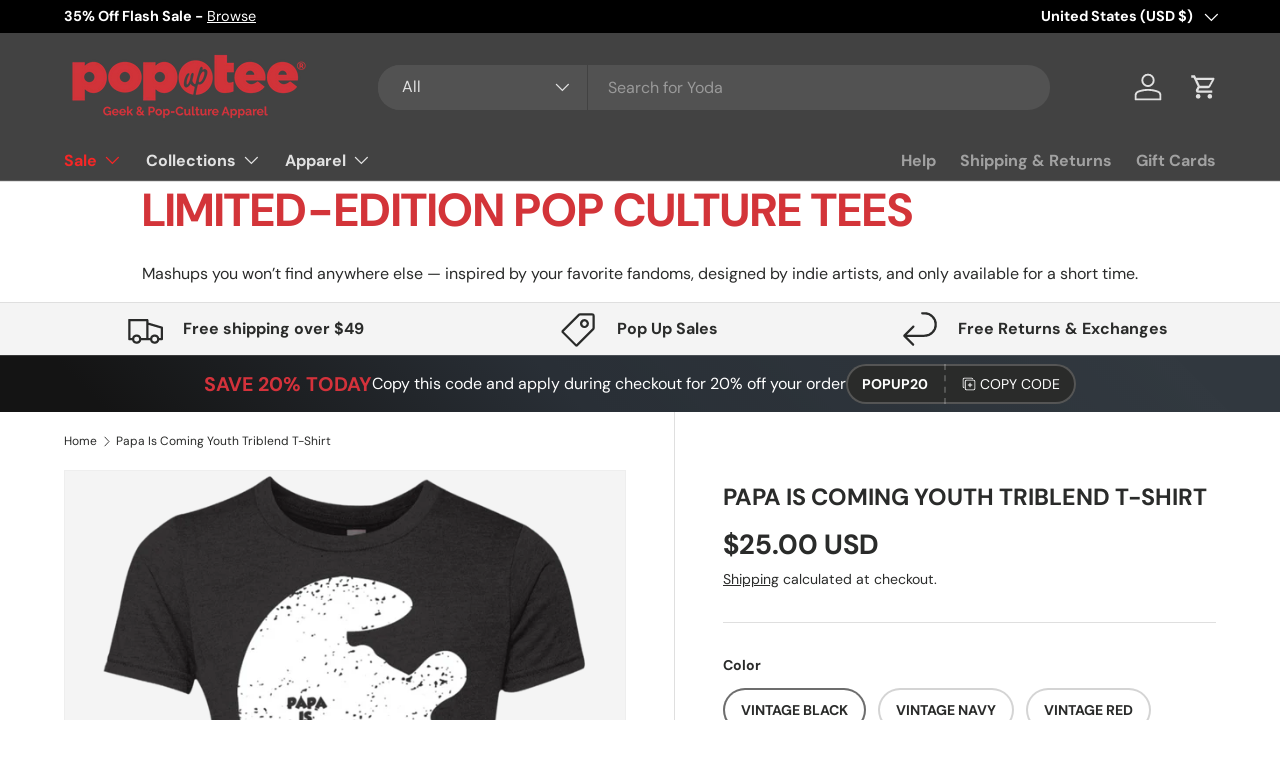

--- FILE ---
content_type: text/html; charset=utf-8
request_url: https://popuptee.com/products/papa-is-coming-youth-triblend-t-shirt
body_size: 66909
content:
<!doctype html>
<html class="no-js" lang="en" dir="ltr">
<head>
  <!-- Google tag (gtag.js) -->
<script async src="https://www.googletagmanager.com/gtag/js?id=G-FZJ2QRDNVV"></script>
<script>
  window.dataLayer = window.dataLayer || [];
  function gtag(){dataLayer.push(arguments);}
  gtag('js', new Date());

  gtag('config', 'G-FZJ2QRDNVV');
</script>
  


<script type="text/javascript">
var a = window.performance && window.performance.mark;
if (a) {
  window.performance.mark("shopsheriff.amp-snippet.start");
}
var doc = document;
var redirect = "/cart" === window.location.pathname
&& (doc.referrer.includes("ampproject.org") || doc.referrer.includes("/a/s/") )
&& !doc.location.search.includes("utm");

if(redirect) {
  var f = doc.location.search ? "&" : "?";
  window.location =
    window.location.origin
  + window.location.pathname
  + f
  + "utm_source=shopsheriff&utm_medium=amp&utm_campaign=shopsheriff&utm_content=add-to-cart";
}
if (a) {
  window.performance.mark("shopsheriff.amp-snippet.end");
}
      </script>


   <link rel="amphtml" href="https://popuptee.com/a/s/products/papa-is-coming-youth-triblend-t-shirt">



<meta charset="utf-8">
<meta name="viewport" content="width=device-width,initial-scale=1">
<title>Papa Is Coming Youth Triblend T-Shirt &ndash; Pop Up Tee</title><link rel="canonical" href="https://popuptee.com/products/papa-is-coming-youth-triblend-t-shirt"><link rel="icon" href="//popuptee.com/cdn/shop/files/PopUpTee_Favicon-01.png?crop=center&height=48&v=1684964147&width=48" type="image/png">
  <link rel="apple-touch-icon" href="//popuptee.com/cdn/shop/files/PopUpTee_Favicon-01.png?crop=center&height=180&v=1684964147&width=180"><meta name="description" content="Preshrunk 4.3 oz, 50% polyester/25% cotton/25% rayon jersey 32 singles for extreme softness Tri-blend has a heather look for all colors Made By: Next Level"><meta property="og:site_name" content="Pop Up Tee">
<meta property="og:url" content="https://popuptee.com/products/papa-is-coming-youth-triblend-t-shirt">
<meta property="og:title" content="Papa Is Coming Youth Triblend T-Shirt">
<meta property="og:type" content="product">
<meta property="og:description" content="Preshrunk 4.3 oz, 50% polyester/25% cotton/25% rayon jersey 32 singles for extreme softness Tri-blend has a heather look for all colors Made By: Next Level"><meta property="og:image" content="http://popuptee.com/cdn/shop/products/t-shirts-papa-is-coming-youth-triblend-t-shirt-vintage-black-yxs-29306608123964.png?crop=center&height=1200&v=1639919758&width=1200">
  <meta property="og:image:secure_url" content="https://popuptee.com/cdn/shop/products/t-shirts-papa-is-coming-youth-triblend-t-shirt-vintage-black-yxs-29306608123964.png?crop=center&height=1200&v=1639919758&width=1200">
  <meta property="og:image:width" content="1155">
  <meta property="og:image:height" content="1155"><meta property="og:price:amount" content="25.00">
  <meta property="og:price:currency" content="USD"><meta name="twitter:site" content="@popuptee"><meta name="twitter:card" content="summary_large_image">
<meta name="twitter:title" content="Papa Is Coming Youth Triblend T-Shirt">
<meta name="twitter:description" content="Preshrunk 4.3 oz, 50% polyester/25% cotton/25% rayon jersey 32 singles for extreme softness Tri-blend has a heather look for all colors Made By: Next Level">
<link rel="preload" href="//popuptee.com/cdn/shop/t/38/assets/main.css?v=23370106374183557031749845917" as="style"><style data-shopify>
@font-face {
  font-family: "DM Sans";
  font-weight: 400;
  font-style: normal;
  font-display: swap;
  src: url("//popuptee.com/cdn/fonts/dm_sans/dmsans_n4.ec80bd4dd7e1a334c969c265873491ae56018d72.woff2") format("woff2"),
       url("//popuptee.com/cdn/fonts/dm_sans/dmsans_n4.87bdd914d8a61247b911147ae68e754d695c58a6.woff") format("woff");
}
@font-face {
  font-family: "DM Sans";
  font-weight: 700;
  font-style: normal;
  font-display: swap;
  src: url("//popuptee.com/cdn/fonts/dm_sans/dmsans_n7.97e21d81502002291ea1de8aefb79170c6946ce5.woff2") format("woff2"),
       url("//popuptee.com/cdn/fonts/dm_sans/dmsans_n7.af5c214f5116410ca1d53a2090665620e78e2e1b.woff") format("woff");
}
@font-face {
  font-family: "DM Sans";
  font-weight: 400;
  font-style: italic;
  font-display: swap;
  src: url("//popuptee.com/cdn/fonts/dm_sans/dmsans_i4.b8fe05e69ee95d5a53155c346957d8cbf5081c1a.woff2") format("woff2"),
       url("//popuptee.com/cdn/fonts/dm_sans/dmsans_i4.403fe28ee2ea63e142575c0aa47684d65f8c23a0.woff") format("woff");
}
@font-face {
  font-family: "DM Sans";
  font-weight: 700;
  font-style: italic;
  font-display: swap;
  src: url("//popuptee.com/cdn/fonts/dm_sans/dmsans_i7.52b57f7d7342eb7255084623d98ab83fd96e7f9b.woff2") format("woff2"),
       url("//popuptee.com/cdn/fonts/dm_sans/dmsans_i7.d5e14ef18a1d4a8ce78a4187580b4eb1759c2eda.woff") format("woff");
}
@font-face {
  font-family: "DM Sans";
  font-weight: 700;
  font-style: normal;
  font-display: swap;
  src: url("//popuptee.com/cdn/fonts/dm_sans/dmsans_n7.97e21d81502002291ea1de8aefb79170c6946ce5.woff2") format("woff2"),
       url("//popuptee.com/cdn/fonts/dm_sans/dmsans_n7.af5c214f5116410ca1d53a2090665620e78e2e1b.woff") format("woff");
}
@font-face {
  font-family: "DM Sans";
  font-weight: 700;
  font-style: normal;
  font-display: swap;
  src: url("//popuptee.com/cdn/fonts/dm_sans/dmsans_n7.97e21d81502002291ea1de8aefb79170c6946ce5.woff2") format("woff2"),
       url("//popuptee.com/cdn/fonts/dm_sans/dmsans_n7.af5c214f5116410ca1d53a2090665620e78e2e1b.woff") format("woff");
}
:root {
      --bg-color: 255 255 255 / 1.0;
      --bg-color-og: 255 255 255 / 1.0;
      --heading-color: 42 43 42;
      --text-color: 42 43 42;
      --text-color-og: 42 43 42;
      --scrollbar-color: 42 43 42;
      --link-color: 42 43 42;
      --link-color-og: 42 43 42;
      --star-color: 255 159 28;--swatch-border-color-default: 212 213 212;
        --swatch-border-color-active: 149 149 149;
        --swatch-card-size: 24px;
        --swatch-variant-picker-size: 64px;--color-scheme-1-bg: 244 244 244 / 1.0;
      --color-scheme-1-grad: linear-gradient(180deg, rgba(244, 244, 244, 1), rgba(244, 244, 244, 1) 100%);
      --color-scheme-1-heading: 42 43 42;
      --color-scheme-1-text: 42 43 42;
      --color-scheme-1-btn-bg: 212 50 59;
      --color-scheme-1-btn-text: 255 255 255;
      --color-scheme-1-btn-bg-hover: 221 94 100;--color-scheme-2-bg: 42 43 42 / 1.0;
      --color-scheme-2-grad: linear-gradient(225deg, rgba(51, 59, 67, 0.88) 8%, rgba(41, 47, 54, 1) 56%, rgba(20, 20, 20, 1) 92%);
      --color-scheme-2-heading: 212 50 59;
      --color-scheme-2-text: 255 255 255;
      --color-scheme-2-btn-bg: 212 50 59;
      --color-scheme-2-btn-text: 255 255 255;
      --color-scheme-2-btn-bg-hover: 221 94 100;--color-scheme-3-bg: 212 50 59 / 1.0;
      --color-scheme-3-grad: linear-gradient(46deg, rgba(212, 50, 59, 1) 8%, rgba(234, 73, 0, 1) 32%, rgba(255, 88, 13, 0.88) 92%);
      --color-scheme-3-heading: 255 255 255;
      --color-scheme-3-text: 255 255 255;
      --color-scheme-3-btn-bg: 42 43 42;
      --color-scheme-3-btn-text: 255 255 255;
      --color-scheme-3-btn-bg-hover: 82 83 82;

      --drawer-bg-color: 255 255 255 / 1.0;
      --drawer-text-color: 42 43 42;

      --panel-bg-color: 244 244 244 / 1.0;
      --panel-heading-color: 42 43 42;
      --panel-text-color: 42 43 42;

      --in-stock-text-color: 44 126 63;
      --low-stock-text-color: 210 134 26;
      --very-low-stock-text-color: 180 12 28;
      --no-stock-text-color: 119 119 119;
      --no-stock-backordered-text-color: 119 119 119;

      --error-bg-color: 252 237 238;
      --error-text-color: 180 12 28;
      --success-bg-color: 232 246 234;
      --success-text-color: 44 126 63;
      --info-bg-color: 228 237 250;
      --info-text-color: 26 102 210;

      --heading-font-family: "DM Sans", sans-serif;
      --heading-font-style: normal;
      --heading-font-weight: 700;
      --heading-scale-start: 4;

      --navigation-font-family: "DM Sans", sans-serif;
      --navigation-font-style: normal;
      --navigation-font-weight: 700;
      --heading-text-transform: uppercase;
--subheading-text-transform: none;
      --body-font-family: "DM Sans", sans-serif;
      --body-font-style: normal;
      --body-font-weight: 400;
      --body-font-size: 16;

      --section-gap: 48;
      --heading-gap: calc(8 * var(--space-unit));--grid-column-gap: 20px;--btn-bg-color: 42 43 42;
      --btn-bg-hover-color: 82 83 82;
      --btn-text-color: 255 255 255;
      --btn-bg-color-og: 42 43 42;
      --btn-text-color-og: 255 255 255;
      --btn-alt-bg-color: 255 255 255;
      --btn-alt-bg-alpha: 1.0;
      --btn-alt-text-color: 42 43 42;
      --btn-border-width: 2px;
      --btn-padding-y: 12px;

      
      --btn-border-radius: 28px;
      

      --btn-lg-border-radius: 50%;
      --btn-icon-border-radius: 50%;
      --input-with-btn-inner-radius: var(--btn-border-radius);
      --btn-text-transform: uppercase;

      --input-bg-color: 255 255 255 / 1.0;
      --input-text-color: 42 43 42;
      --input-border-width: 2px;
      --input-border-radius: 26px;
      --textarea-border-radius: 12px;
      --input-border-radius: 28px;
      --input-lg-border-radius: 34px;
      --input-bg-color-diff-3: #f7f7f7;
      --input-bg-color-diff-6: #f0f0f0;

      --modal-border-radius: 16px;
      --modal-overlay-color: 0 0 0;
      --modal-overlay-opacity: 0.4;
      --drawer-border-radius: 16px;
      --overlay-border-radius: 0px;

      --custom-label-bg-color: 13 44 84 / 1.0;
      --custom-label-text-color: 255 255 255 / 1.0;--sale-label-bg-color: 212 50 59 / 1.0;
      --sale-label-text-color: 255 255 255 / 1.0;--sold-out-label-bg-color: 42 43 42 / 1.0;
      --sold-out-label-text-color: 255 255 255 / 1.0;--new-label-bg-color: 127 184 0 / 1.0;
      --new-label-text-color: 255 255 255 / 1.0;--preorder-label-bg-color: 0 166 237 / 1.0;
      --preorder-label-text-color: 255 255 255 / 1.0;

      --collection-label-color: 0 126 18 / 1.0;

      --page-width: 1260px;
      --gutter-sm: 20px;
      --gutter-md: 32px;
      --gutter-lg: 64px;

      --payment-terms-bg-color: #ffffff;

      --coll-card-bg-color: #F9F9F9;
      --coll-card-border-color: #f2f2f2;

      --card-highlight-bg-color: #F9F9F9;
      --card-highlight-text-color: 85 85 85;
      --card-highlight-border-color: #E1E1E1;--blend-bg-color: #f4f4f4;
        
          --aos-animate-duration: 0.6s;
        

        
          --aos-min-width: 600;
        
      

      --reading-width: 48em;
    }

    @media (max-width: 769px) {
      :root {
        --reading-width: 36em;
      }
    }
  </style><link rel="stylesheet" href="//popuptee.com/cdn/shop/t/38/assets/main.css?v=23370106374183557031749845917">
  <script src="//popuptee.com/cdn/shop/t/38/assets/main.js?v=182340204423554326591749845917" defer="defer"></script><link rel="preload" href="//popuptee.com/cdn/fonts/dm_sans/dmsans_n4.ec80bd4dd7e1a334c969c265873491ae56018d72.woff2" as="font" type="font/woff2" crossorigin fetchpriority="high"><link rel="preload" href="//popuptee.com/cdn/fonts/dm_sans/dmsans_n7.97e21d81502002291ea1de8aefb79170c6946ce5.woff2" as="font" type="font/woff2" crossorigin fetchpriority="high"><link rel="stylesheet" href="//popuptee.com/cdn/shop/t/38/assets/swatches.css?v=21955293525844767351749845946" media="print" onload="this.media='all'">
    <noscript><link rel="stylesheet" href="//popuptee.com/cdn/shop/t/38/assets/swatches.css?v=21955293525844767351749845946"></noscript><script>window.performance && window.performance.mark && window.performance.mark('shopify.content_for_header.start');</script><meta name="google-site-verification" content="T8T0iN6mzY3ABjYcVSMcnQApMFo06PqqTLgJn879Imc">
<meta id="shopify-digital-wallet" name="shopify-digital-wallet" content="/2227924/digital_wallets/dialog">
<meta name="shopify-checkout-api-token" content="157daeb8bf1a30e9cc9ca207051f5526">
<meta id="in-context-paypal-metadata" data-shop-id="2227924" data-venmo-supported="true" data-environment="production" data-locale="en_US" data-paypal-v4="true" data-currency="USD">
<link rel="alternate" type="application/json+oembed" href="https://popuptee.com/products/papa-is-coming-youth-triblend-t-shirt.oembed">
<script async="async" src="/checkouts/internal/preloads.js?locale=en-US"></script>
<script id="shopify-features" type="application/json">{"accessToken":"157daeb8bf1a30e9cc9ca207051f5526","betas":["rich-media-storefront-analytics"],"domain":"popuptee.com","predictiveSearch":true,"shopId":2227924,"locale":"en"}</script>
<script>var Shopify = Shopify || {};
Shopify.shop = "pop-up-tee.myshopify.com";
Shopify.locale = "en";
Shopify.currency = {"active":"USD","rate":"1.0"};
Shopify.country = "US";
Shopify.theme = {"name":"Updated copy of Enterprise","id":141203308604,"schema_name":"Enterprise","schema_version":"1.6.3","theme_store_id":1657,"role":"main"};
Shopify.theme.handle = "null";
Shopify.theme.style = {"id":null,"handle":null};
Shopify.cdnHost = "popuptee.com/cdn";
Shopify.routes = Shopify.routes || {};
Shopify.routes.root = "/";</script>
<script type="module">!function(o){(o.Shopify=o.Shopify||{}).modules=!0}(window);</script>
<script>!function(o){function n(){var o=[];function n(){o.push(Array.prototype.slice.apply(arguments))}return n.q=o,n}var t=o.Shopify=o.Shopify||{};t.loadFeatures=n(),t.autoloadFeatures=n()}(window);</script>
<script id="shop-js-analytics" type="application/json">{"pageType":"product"}</script>
<script defer="defer" async type="module" src="//popuptee.com/cdn/shopifycloud/shop-js/modules/v2/client.init-shop-cart-sync_BT-GjEfc.en.esm.js"></script>
<script defer="defer" async type="module" src="//popuptee.com/cdn/shopifycloud/shop-js/modules/v2/chunk.common_D58fp_Oc.esm.js"></script>
<script defer="defer" async type="module" src="//popuptee.com/cdn/shopifycloud/shop-js/modules/v2/chunk.modal_xMitdFEc.esm.js"></script>
<script type="module">
  await import("//popuptee.com/cdn/shopifycloud/shop-js/modules/v2/client.init-shop-cart-sync_BT-GjEfc.en.esm.js");
await import("//popuptee.com/cdn/shopifycloud/shop-js/modules/v2/chunk.common_D58fp_Oc.esm.js");
await import("//popuptee.com/cdn/shopifycloud/shop-js/modules/v2/chunk.modal_xMitdFEc.esm.js");

  window.Shopify.SignInWithShop?.initShopCartSync?.({"fedCMEnabled":true,"windoidEnabled":true});

</script>
<script id="__st">var __st={"a":2227924,"offset":-18000,"reqid":"6e738f96-e12d-4ab8-a2f1-c6e9d3decb41-1769411114","pageurl":"popuptee.com\/products\/papa-is-coming-youth-triblend-t-shirt","u":"01bb485f429d","p":"product","rtyp":"product","rid":11146127821};</script>
<script>window.ShopifyPaypalV4VisibilityTracking = true;</script>
<script id="captcha-bootstrap">!function(){'use strict';const t='contact',e='account',n='new_comment',o=[[t,t],['blogs',n],['comments',n],[t,'customer']],c=[[e,'customer_login'],[e,'guest_login'],[e,'recover_customer_password'],[e,'create_customer']],r=t=>t.map((([t,e])=>`form[action*='/${t}']:not([data-nocaptcha='true']) input[name='form_type'][value='${e}']`)).join(','),a=t=>()=>t?[...document.querySelectorAll(t)].map((t=>t.form)):[];function s(){const t=[...o],e=r(t);return a(e)}const i='password',u='form_key',d=['recaptcha-v3-token','g-recaptcha-response','h-captcha-response',i],f=()=>{try{return window.sessionStorage}catch{return}},m='__shopify_v',_=t=>t.elements[u];function p(t,e,n=!1){try{const o=window.sessionStorage,c=JSON.parse(o.getItem(e)),{data:r}=function(t){const{data:e,action:n}=t;return t[m]||n?{data:e,action:n}:{data:t,action:n}}(c);for(const[e,n]of Object.entries(r))t.elements[e]&&(t.elements[e].value=n);n&&o.removeItem(e)}catch(o){console.error('form repopulation failed',{error:o})}}const l='form_type',E='cptcha';function T(t){t.dataset[E]=!0}const w=window,h=w.document,L='Shopify',v='ce_forms',y='captcha';let A=!1;((t,e)=>{const n=(g='f06e6c50-85a8-45c8-87d0-21a2b65856fe',I='https://cdn.shopify.com/shopifycloud/storefront-forms-hcaptcha/ce_storefront_forms_captcha_hcaptcha.v1.5.2.iife.js',D={infoText:'Protected by hCaptcha',privacyText:'Privacy',termsText:'Terms'},(t,e,n)=>{const o=w[L][v],c=o.bindForm;if(c)return c(t,g,e,D).then(n);var r;o.q.push([[t,g,e,D],n]),r=I,A||(h.body.append(Object.assign(h.createElement('script'),{id:'captcha-provider',async:!0,src:r})),A=!0)});var g,I,D;w[L]=w[L]||{},w[L][v]=w[L][v]||{},w[L][v].q=[],w[L][y]=w[L][y]||{},w[L][y].protect=function(t,e){n(t,void 0,e),T(t)},Object.freeze(w[L][y]),function(t,e,n,w,h,L){const[v,y,A,g]=function(t,e,n){const i=e?o:[],u=t?c:[],d=[...i,...u],f=r(d),m=r(i),_=r(d.filter((([t,e])=>n.includes(e))));return[a(f),a(m),a(_),s()]}(w,h,L),I=t=>{const e=t.target;return e instanceof HTMLFormElement?e:e&&e.form},D=t=>v().includes(t);t.addEventListener('submit',(t=>{const e=I(t);if(!e)return;const n=D(e)&&!e.dataset.hcaptchaBound&&!e.dataset.recaptchaBound,o=_(e),c=g().includes(e)&&(!o||!o.value);(n||c)&&t.preventDefault(),c&&!n&&(function(t){try{if(!f())return;!function(t){const e=f();if(!e)return;const n=_(t);if(!n)return;const o=n.value;o&&e.removeItem(o)}(t);const e=Array.from(Array(32),(()=>Math.random().toString(36)[2])).join('');!function(t,e){_(t)||t.append(Object.assign(document.createElement('input'),{type:'hidden',name:u})),t.elements[u].value=e}(t,e),function(t,e){const n=f();if(!n)return;const o=[...t.querySelectorAll(`input[type='${i}']`)].map((({name:t})=>t)),c=[...d,...o],r={};for(const[a,s]of new FormData(t).entries())c.includes(a)||(r[a]=s);n.setItem(e,JSON.stringify({[m]:1,action:t.action,data:r}))}(t,e)}catch(e){console.error('failed to persist form',e)}}(e),e.submit())}));const S=(t,e)=>{t&&!t.dataset[E]&&(n(t,e.some((e=>e===t))),T(t))};for(const o of['focusin','change'])t.addEventListener(o,(t=>{const e=I(t);D(e)&&S(e,y())}));const B=e.get('form_key'),M=e.get(l),P=B&&M;t.addEventListener('DOMContentLoaded',(()=>{const t=y();if(P)for(const e of t)e.elements[l].value===M&&p(e,B);[...new Set([...A(),...v().filter((t=>'true'===t.dataset.shopifyCaptcha))])].forEach((e=>S(e,t)))}))}(h,new URLSearchParams(w.location.search),n,t,e,['guest_login'])})(!0,!0)}();</script>
<script integrity="sha256-4kQ18oKyAcykRKYeNunJcIwy7WH5gtpwJnB7kiuLZ1E=" data-source-attribution="shopify.loadfeatures" defer="defer" src="//popuptee.com/cdn/shopifycloud/storefront/assets/storefront/load_feature-a0a9edcb.js" crossorigin="anonymous"></script>
<script data-source-attribution="shopify.dynamic_checkout.dynamic.init">var Shopify=Shopify||{};Shopify.PaymentButton=Shopify.PaymentButton||{isStorefrontPortableWallets:!0,init:function(){window.Shopify.PaymentButton.init=function(){};var t=document.createElement("script");t.src="https://popuptee.com/cdn/shopifycloud/portable-wallets/latest/portable-wallets.en.js",t.type="module",document.head.appendChild(t)}};
</script>
<script data-source-attribution="shopify.dynamic_checkout.buyer_consent">
  function portableWalletsHideBuyerConsent(e){var t=document.getElementById("shopify-buyer-consent"),n=document.getElementById("shopify-subscription-policy-button");t&&n&&(t.classList.add("hidden"),t.setAttribute("aria-hidden","true"),n.removeEventListener("click",e))}function portableWalletsShowBuyerConsent(e){var t=document.getElementById("shopify-buyer-consent"),n=document.getElementById("shopify-subscription-policy-button");t&&n&&(t.classList.remove("hidden"),t.removeAttribute("aria-hidden"),n.addEventListener("click",e))}window.Shopify?.PaymentButton&&(window.Shopify.PaymentButton.hideBuyerConsent=portableWalletsHideBuyerConsent,window.Shopify.PaymentButton.showBuyerConsent=portableWalletsShowBuyerConsent);
</script>
<script>
  function portableWalletsCleanup(e){e&&e.src&&console.error("Failed to load portable wallets script "+e.src);var t=document.querySelectorAll("shopify-accelerated-checkout .shopify-payment-button__skeleton, shopify-accelerated-checkout-cart .wallet-cart-button__skeleton"),e=document.getElementById("shopify-buyer-consent");for(let e=0;e<t.length;e++)t[e].remove();e&&e.remove()}function portableWalletsNotLoadedAsModule(e){e instanceof ErrorEvent&&"string"==typeof e.message&&e.message.includes("import.meta")&&"string"==typeof e.filename&&e.filename.includes("portable-wallets")&&(window.removeEventListener("error",portableWalletsNotLoadedAsModule),window.Shopify.PaymentButton.failedToLoad=e,"loading"===document.readyState?document.addEventListener("DOMContentLoaded",window.Shopify.PaymentButton.init):window.Shopify.PaymentButton.init())}window.addEventListener("error",portableWalletsNotLoadedAsModule);
</script>

<script type="module" src="https://popuptee.com/cdn/shopifycloud/portable-wallets/latest/portable-wallets.en.js" onError="portableWalletsCleanup(this)" crossorigin="anonymous"></script>
<script nomodule>
  document.addEventListener("DOMContentLoaded", portableWalletsCleanup);
</script>

<script id='scb4127' type='text/javascript' async='' src='https://popuptee.com/cdn/shopifycloud/privacy-banner/storefront-banner.js'></script><link id="shopify-accelerated-checkout-styles" rel="stylesheet" media="screen" href="https://popuptee.com/cdn/shopifycloud/portable-wallets/latest/accelerated-checkout-backwards-compat.css" crossorigin="anonymous">
<style id="shopify-accelerated-checkout-cart">
        #shopify-buyer-consent {
  margin-top: 1em;
  display: inline-block;
  width: 100%;
}

#shopify-buyer-consent.hidden {
  display: none;
}

#shopify-subscription-policy-button {
  background: none;
  border: none;
  padding: 0;
  text-decoration: underline;
  font-size: inherit;
  cursor: pointer;
}

#shopify-subscription-policy-button::before {
  box-shadow: none;
}

      </style>
<script id="sections-script" data-sections="header,footer" defer="defer" src="//popuptee.com/cdn/shop/t/38/compiled_assets/scripts.js?v=368137"></script>
<script>window.performance && window.performance.mark && window.performance.mark('shopify.content_for_header.end');</script>
<script src="//popuptee.com/cdn/shop/t/38/assets/blur-messages.js?v=98620774460636405321749845917" defer="defer"></script>
    <script src="//popuptee.com/cdn/shop/t/38/assets/animate-on-scroll.js?v=15249566486942820451749845917" defer="defer"></script>
    <link rel="stylesheet" href="//popuptee.com/cdn/shop/t/38/assets/animate-on-scroll.css?v=116194678796051782541749845917">
  

  <script>document.documentElement.className = document.documentElement.className.replace('no-js', 'js');</script><!-- CC Custom Head Start --><!-- CC Custom Head End --><!-- Google Tag Manager -->
<script>(function(w,d,s,l,i){w[l]=w[l]||[];w[l].push({'gtm.start':
new Date().getTime(),event:'gtm.js'});var f=d.getElementsByTagName(s)[0],
j=d.createElement(s),dl=l!='dataLayer'?'&l='+l:'';j.async=true;j.src=
'https://www.googletagmanager.com/gtm.js?id='+i+dl;f.parentNode.insertBefore(j,f);
})(window,document,'script','dataLayer','GTM-5D5SPHVN');</script>
<!-- End Google Tag Manager -->
<!-- BEGIN app block: shopify://apps/klaviyo-email-marketing-sms/blocks/klaviyo-onsite-embed/2632fe16-c075-4321-a88b-50b567f42507 -->












  <script async src="https://static.klaviyo.com/onsite/js/Km3f5G/klaviyo.js?company_id=Km3f5G"></script>
  <script>!function(){if(!window.klaviyo){window._klOnsite=window._klOnsite||[];try{window.klaviyo=new Proxy({},{get:function(n,i){return"push"===i?function(){var n;(n=window._klOnsite).push.apply(n,arguments)}:function(){for(var n=arguments.length,o=new Array(n),w=0;w<n;w++)o[w]=arguments[w];var t="function"==typeof o[o.length-1]?o.pop():void 0,e=new Promise((function(n){window._klOnsite.push([i].concat(o,[function(i){t&&t(i),n(i)}]))}));return e}}})}catch(n){window.klaviyo=window.klaviyo||[],window.klaviyo.push=function(){var n;(n=window._klOnsite).push.apply(n,arguments)}}}}();</script>

  
    <script id="viewed_product">
      if (item == null) {
        var _learnq = _learnq || [];

        var MetafieldReviews = null
        var MetafieldYotpoRating = null
        var MetafieldYotpoCount = null
        var MetafieldLooxRating = null
        var MetafieldLooxCount = null
        var okendoProduct = null
        var okendoProductReviewCount = null
        var okendoProductReviewAverageValue = null
        try {
          // The following fields are used for Customer Hub recently viewed in order to add reviews.
          // This information is not part of __kla_viewed. Instead, it is part of __kla_viewed_reviewed_items
          MetafieldReviews = {};
          MetafieldYotpoRating = null
          MetafieldYotpoCount = null
          MetafieldLooxRating = null
          MetafieldLooxCount = null

          okendoProduct = null
          // If the okendo metafield is not legacy, it will error, which then requires the new json formatted data
          if (okendoProduct && 'error' in okendoProduct) {
            okendoProduct = null
          }
          okendoProductReviewCount = okendoProduct ? okendoProduct.reviewCount : null
          okendoProductReviewAverageValue = okendoProduct ? okendoProduct.reviewAverageValue : null
        } catch (error) {
          console.error('Error in Klaviyo onsite reviews tracking:', error);
        }

        var item = {
          Name: "Papa Is Coming Youth Triblend T-Shirt",
          ProductID: 11146127821,
          Categories: ["Anytime Products","Apparel","Papa Is Coming","Youth Triblend T-Shirts"],
          ImageURL: "https://popuptee.com/cdn/shop/products/t-shirts-papa-is-coming-youth-triblend-t-shirt-vintage-black-yxs-29306608123964_grande.png?v=1639919758",
          URL: "https://popuptee.com/products/papa-is-coming-youth-triblend-t-shirt",
          Brand: "CustomCat",
          Price: "$25.00",
          Value: "25.00",
          CompareAtPrice: "$0.00"
        };
        _learnq.push(['track', 'Viewed Product', item]);
        _learnq.push(['trackViewedItem', {
          Title: item.Name,
          ItemId: item.ProductID,
          Categories: item.Categories,
          ImageUrl: item.ImageURL,
          Url: item.URL,
          Metadata: {
            Brand: item.Brand,
            Price: item.Price,
            Value: item.Value,
            CompareAtPrice: item.CompareAtPrice
          },
          metafields:{
            reviews: MetafieldReviews,
            yotpo:{
              rating: MetafieldYotpoRating,
              count: MetafieldYotpoCount,
            },
            loox:{
              rating: MetafieldLooxRating,
              count: MetafieldLooxCount,
            },
            okendo: {
              rating: okendoProductReviewAverageValue,
              count: okendoProductReviewCount,
            }
          }
        }]);
      }
    </script>
  




  <script>
    window.klaviyoReviewsProductDesignMode = false
  </script>







<!-- END app block --><!-- BEGIN app block: shopify://apps/judge-me-reviews/blocks/judgeme_core/61ccd3b1-a9f2-4160-9fe9-4fec8413e5d8 --><!-- Start of Judge.me Core -->






<link rel="dns-prefetch" href="https://cdn2.judge.me/cdn/widget_frontend">
<link rel="dns-prefetch" href="https://cdn.judge.me">
<link rel="dns-prefetch" href="https://cdn1.judge.me">
<link rel="dns-prefetch" href="https://api.judge.me">

<script data-cfasync='false' class='jdgm-settings-script'>window.jdgmSettings={"pagination":5,"disable_web_reviews":false,"badge_no_review_text":"No reviews","badge_n_reviews_text":"{{ n }} review/reviews","hide_badge_preview_if_no_reviews":true,"badge_hide_text":false,"enforce_center_preview_badge":false,"widget_title":"Customer Reviews","widget_open_form_text":"Write a review","widget_close_form_text":"Cancel review","widget_refresh_page_text":"Refresh page","widget_summary_text":"Based on {{ number_of_reviews }} review/reviews","widget_no_review_text":"Be the first to write a review","widget_name_field_text":"Display name","widget_verified_name_field_text":"Verified Name (public)","widget_name_placeholder_text":"Display name","widget_required_field_error_text":"This field is required.","widget_email_field_text":"Email address","widget_verified_email_field_text":"Verified Email (private, can not be edited)","widget_email_placeholder_text":"Your email address","widget_email_field_error_text":"Please enter a valid email address.","widget_rating_field_text":"Rating","widget_review_title_field_text":"Review Title","widget_review_title_placeholder_text":"Give your review a title","widget_review_body_field_text":"Review content","widget_review_body_placeholder_text":"Start writing here...","widget_pictures_field_text":"Picture/Video (optional)","widget_submit_review_text":"Submit Review","widget_submit_verified_review_text":"Submit Verified Review","widget_submit_success_msg_with_auto_publish":"Thank you! Please refresh the page in a few moments to see your review. You can remove or edit your review by logging into \u003ca href='https://judge.me/login' target='_blank' rel='nofollow noopener'\u003eJudge.me\u003c/a\u003e","widget_submit_success_msg_no_auto_publish":"Thank you! Your review will be published as soon as it is approved by the shop admin. You can remove or edit your review by logging into \u003ca href='https://judge.me/login' target='_blank' rel='nofollow noopener'\u003eJudge.me\u003c/a\u003e","widget_show_default_reviews_out_of_total_text":"Showing {{ n_reviews_shown }} out of {{ n_reviews }} reviews.","widget_show_all_link_text":"Show all","widget_show_less_link_text":"Show less","widget_author_said_text":"{{ reviewer_name }} said:","widget_days_text":"{{ n }} days ago","widget_weeks_text":"{{ n }} week/weeks ago","widget_months_text":"{{ n }} month/months ago","widget_years_text":"{{ n }} year/years ago","widget_yesterday_text":"Yesterday","widget_today_text":"Today","widget_replied_text":"\u003e\u003e {{ shop_name }} replied:","widget_read_more_text":"Read more","widget_reviewer_name_as_initial":"","widget_rating_filter_color":"","widget_rating_filter_see_all_text":"See all reviews","widget_sorting_most_recent_text":"Most Recent","widget_sorting_highest_rating_text":"Highest Rating","widget_sorting_lowest_rating_text":"Lowest Rating","widget_sorting_with_pictures_text":"Only Pictures","widget_sorting_most_helpful_text":"Most Helpful","widget_open_question_form_text":"Ask a question","widget_reviews_subtab_text":"Reviews","widget_questions_subtab_text":"Questions","widget_question_label_text":"Question","widget_answer_label_text":"Answer","widget_question_placeholder_text":"Write your question here","widget_submit_question_text":"Submit Question","widget_question_submit_success_text":"Thank you for your question! We will notify you once it gets answered.","verified_badge_text":"Verified","verified_badge_bg_color":"","verified_badge_text_color":"","verified_badge_placement":"left-of-reviewer-name","widget_review_max_height":"","widget_hide_border":false,"widget_social_share":false,"widget_thumb":false,"widget_review_location_show":false,"widget_location_format":"","all_reviews_include_out_of_store_products":true,"all_reviews_out_of_store_text":"(out of store)","all_reviews_pagination":100,"all_reviews_product_name_prefix_text":"about","enable_review_pictures":true,"enable_question_anwser":false,"widget_theme":"","review_date_format":"mm/dd/yyyy","default_sort_method":"most-recent","widget_product_reviews_subtab_text":"Product Reviews","widget_shop_reviews_subtab_text":"Shop Reviews","widget_other_products_reviews_text":"Reviews for other products","widget_store_reviews_subtab_text":"Store reviews","widget_no_store_reviews_text":"This store hasn't received any reviews yet","widget_web_restriction_product_reviews_text":"This product hasn't received any reviews yet","widget_no_items_text":"No items found","widget_show_more_text":"Show more","widget_write_a_store_review_text":"Write a Store Review","widget_other_languages_heading":"Reviews in Other Languages","widget_translate_review_text":"Translate review to {{ language }}","widget_translating_review_text":"Translating...","widget_show_original_translation_text":"Show original ({{ language }})","widget_translate_review_failed_text":"Review couldn't be translated.","widget_translate_review_retry_text":"Retry","widget_translate_review_try_again_later_text":"Try again later","show_product_url_for_grouped_product":false,"widget_sorting_pictures_first_text":"Pictures First","show_pictures_on_all_rev_page_mobile":false,"show_pictures_on_all_rev_page_desktop":false,"floating_tab_hide_mobile_install_preference":false,"floating_tab_button_name":"★ Reviews","floating_tab_title":"Let customers speak for us","floating_tab_button_color":"","floating_tab_button_background_color":"","floating_tab_url":"","floating_tab_url_enabled":false,"floating_tab_tab_style":"text","all_reviews_text_badge_text":"Customers rate us {{ shop.metafields.judgeme.all_reviews_rating | round: 1 }}/5 based on {{ shop.metafields.judgeme.all_reviews_count }} reviews.","all_reviews_text_badge_text_branded_style":"{{ shop.metafields.judgeme.all_reviews_rating | round: 1 }} out of 5 stars based on {{ shop.metafields.judgeme.all_reviews_count }} reviews","is_all_reviews_text_badge_a_link":false,"show_stars_for_all_reviews_text_badge":false,"all_reviews_text_badge_url":"","all_reviews_text_style":"branded","all_reviews_text_color_style":"judgeme_brand_color","all_reviews_text_color":"#108474","all_reviews_text_show_jm_brand":false,"featured_carousel_show_header":true,"featured_carousel_title":"Let customers speak for us","testimonials_carousel_title":"Customers are saying","videos_carousel_title":"Real customer stories","cards_carousel_title":"Customers are saying","featured_carousel_count_text":"from {{ n }} reviews","featured_carousel_add_link_to_all_reviews_page":true,"featured_carousel_url":"https://popuptee.com/pages/happy-customers","featured_carousel_show_images":true,"featured_carousel_autoslide_interval":5,"featured_carousel_arrows_on_the_sides":false,"featured_carousel_height":250,"featured_carousel_width":80,"featured_carousel_image_size":0,"featured_carousel_image_height":250,"featured_carousel_arrow_color":"#eeeeee","verified_count_badge_style":"branded","verified_count_badge_orientation":"horizontal","verified_count_badge_color_style":"judgeme_brand_color","verified_count_badge_color":"#108474","is_verified_count_badge_a_link":false,"verified_count_badge_url":"","verified_count_badge_show_jm_brand":true,"widget_rating_preset_default":5,"widget_first_sub_tab":"product-reviews","widget_show_histogram":true,"widget_histogram_use_custom_color":false,"widget_pagination_use_custom_color":false,"widget_star_use_custom_color":false,"widget_verified_badge_use_custom_color":false,"widget_write_review_use_custom_color":false,"picture_reminder_submit_button":"Upload Pictures","enable_review_videos":true,"mute_video_by_default":true,"widget_sorting_videos_first_text":"Videos First","widget_review_pending_text":"Pending","featured_carousel_items_for_large_screen":3,"social_share_options_order":"Facebook,Twitter","remove_microdata_snippet":true,"disable_json_ld":false,"enable_json_ld_products":false,"preview_badge_show_question_text":false,"preview_badge_no_question_text":"No questions","preview_badge_n_question_text":"{{ number_of_questions }} question/questions","qa_badge_show_icon":false,"qa_badge_position":"same-row","remove_judgeme_branding":false,"widget_add_search_bar":false,"widget_search_bar_placeholder":"Search","widget_sorting_verified_only_text":"Verified only","featured_carousel_theme":"default","featured_carousel_show_rating":true,"featured_carousel_show_title":true,"featured_carousel_show_body":true,"featured_carousel_show_date":false,"featured_carousel_show_reviewer":true,"featured_carousel_show_product":true,"featured_carousel_header_background_color":"#108474","featured_carousel_header_text_color":"#ffffff","featured_carousel_name_product_separator":"reviewed","featured_carousel_full_star_background":"#108474","featured_carousel_empty_star_background":"#dadada","featured_carousel_vertical_theme_background":"#f9fafb","featured_carousel_verified_badge_enable":true,"featured_carousel_verified_badge_color":"#108474","featured_carousel_border_style":"round","featured_carousel_review_line_length_limit":3,"featured_carousel_more_reviews_button_text":"Read more reviews","featured_carousel_view_product_button_text":"View product","all_reviews_page_load_reviews_on":"scroll","all_reviews_page_load_more_text":"Load More Reviews","disable_fb_tab_reviews":false,"enable_ajax_cdn_cache":false,"widget_public_name_text":"displayed publicly like","default_reviewer_name":"John Smith","default_reviewer_name_has_non_latin":true,"widget_reviewer_anonymous":"Anonymous","medals_widget_title":"Judge.me Review Medals","medals_widget_background_color":"#f9fafb","medals_widget_position":"footer_all_pages","medals_widget_border_color":"#f9fafb","medals_widget_verified_text_position":"left","medals_widget_use_monochromatic_version":false,"medals_widget_elements_color":"#108474","show_reviewer_avatar":true,"widget_invalid_yt_video_url_error_text":"Not a YouTube video URL","widget_max_length_field_error_text":"Please enter no more than {0} characters.","widget_show_country_flag":false,"widget_show_collected_via_shop_app":true,"widget_verified_by_shop_badge_style":"light","widget_verified_by_shop_text":"Verified by Shop","widget_show_photo_gallery":true,"widget_load_with_code_splitting":true,"widget_ugc_install_preference":false,"widget_ugc_title":"Made by us, Shared by you","widget_ugc_subtitle":"Tag us to see your picture featured in our page","widget_ugc_arrows_color":"#ffffff","widget_ugc_primary_button_text":"Buy Now","widget_ugc_primary_button_background_color":"#108474","widget_ugc_primary_button_text_color":"#ffffff","widget_ugc_primary_button_border_width":"0","widget_ugc_primary_button_border_style":"none","widget_ugc_primary_button_border_color":"#108474","widget_ugc_primary_button_border_radius":"25","widget_ugc_secondary_button_text":"Load More","widget_ugc_secondary_button_background_color":"#ffffff","widget_ugc_secondary_button_text_color":"#108474","widget_ugc_secondary_button_border_width":"2","widget_ugc_secondary_button_border_style":"solid","widget_ugc_secondary_button_border_color":"#108474","widget_ugc_secondary_button_border_radius":"25","widget_ugc_reviews_button_text":"View Reviews","widget_ugc_reviews_button_background_color":"#ffffff","widget_ugc_reviews_button_text_color":"#108474","widget_ugc_reviews_button_border_width":"2","widget_ugc_reviews_button_border_style":"solid","widget_ugc_reviews_button_border_color":"#108474","widget_ugc_reviews_button_border_radius":"25","widget_ugc_reviews_button_link_to":"judgeme-reviews-page","widget_ugc_show_post_date":true,"widget_ugc_max_width":"800","widget_rating_metafield_value_type":true,"widget_primary_color":"#108474","widget_enable_secondary_color":false,"widget_secondary_color":"#edf5f5","widget_summary_average_rating_text":"{{ average_rating }} out of 5","widget_media_grid_title":"Customer photos \u0026 videos","widget_media_grid_see_more_text":"See more","widget_round_style":false,"widget_show_product_medals":true,"widget_verified_by_judgeme_text":"Verified by Judge.me","widget_show_store_medals":true,"widget_verified_by_judgeme_text_in_store_medals":"Verified by Judge.me","widget_media_field_exceed_quantity_message":"Sorry, we can only accept {{ max_media }} for one review.","widget_media_field_exceed_limit_message":"{{ file_name }} is too large, please select a {{ media_type }} less than {{ size_limit }}MB.","widget_review_submitted_text":"Review Submitted!","widget_question_submitted_text":"Question Submitted!","widget_close_form_text_question":"Cancel","widget_write_your_answer_here_text":"Write your answer here","widget_enabled_branded_link":true,"widget_show_collected_by_judgeme":false,"widget_reviewer_name_color":"","widget_write_review_text_color":"","widget_write_review_bg_color":"","widget_collected_by_judgeme_text":"collected by Judge.me","widget_pagination_type":"standard","widget_load_more_text":"Load More","widget_load_more_color":"#108474","widget_full_review_text":"Full Review","widget_read_more_reviews_text":"Read More Reviews","widget_read_questions_text":"Read Questions","widget_questions_and_answers_text":"Questions \u0026 Answers","widget_verified_by_text":"Verified by","widget_verified_text":"Verified","widget_number_of_reviews_text":"{{ number_of_reviews }} reviews","widget_back_button_text":"Back","widget_next_button_text":"Next","widget_custom_forms_filter_button":"Filters","custom_forms_style":"horizontal","widget_show_review_information":false,"how_reviews_are_collected":"How reviews are collected?","widget_show_review_keywords":false,"widget_gdpr_statement":"How we use your data: We'll only contact you about the review you left, and only if necessary. By submitting your review, you agree to Judge.me's \u003ca href='https://judge.me/terms' target='_blank' rel='nofollow noopener'\u003eterms\u003c/a\u003e, \u003ca href='https://judge.me/privacy' target='_blank' rel='nofollow noopener'\u003eprivacy\u003c/a\u003e and \u003ca href='https://judge.me/content-policy' target='_blank' rel='nofollow noopener'\u003econtent\u003c/a\u003e policies.","widget_multilingual_sorting_enabled":false,"widget_translate_review_content_enabled":false,"widget_translate_review_content_method":"manual","popup_widget_review_selection":"automatically_with_pictures","popup_widget_round_border_style":true,"popup_widget_show_title":true,"popup_widget_show_body":true,"popup_widget_show_reviewer":false,"popup_widget_show_product":true,"popup_widget_show_pictures":true,"popup_widget_use_review_picture":true,"popup_widget_show_on_home_page":true,"popup_widget_show_on_product_page":true,"popup_widget_show_on_collection_page":true,"popup_widget_show_on_cart_page":true,"popup_widget_position":"bottom_left","popup_widget_first_review_delay":5,"popup_widget_duration":5,"popup_widget_interval":5,"popup_widget_review_count":5,"popup_widget_hide_on_mobile":true,"review_snippet_widget_round_border_style":true,"review_snippet_widget_card_color":"#FFFFFF","review_snippet_widget_slider_arrows_background_color":"#FFFFFF","review_snippet_widget_slider_arrows_color":"#000000","review_snippet_widget_star_color":"#108474","show_product_variant":false,"all_reviews_product_variant_label_text":"Variant: ","widget_show_verified_branding":false,"widget_ai_summary_title":"Customers say","widget_ai_summary_disclaimer":"AI-powered review summary based on recent customer reviews","widget_show_ai_summary":false,"widget_show_ai_summary_bg":false,"widget_show_review_title_input":false,"redirect_reviewers_invited_via_email":"external_form","request_store_review_after_product_review":true,"request_review_other_products_in_order":false,"review_form_color_scheme":"default","review_form_corner_style":"square","review_form_star_color":{},"review_form_text_color":"#333333","review_form_background_color":"#ffffff","review_form_field_background_color":"#fafafa","review_form_button_color":{},"review_form_button_text_color":"#ffffff","review_form_modal_overlay_color":"#000000","review_content_screen_title_text":"How would you rate this product?","review_content_introduction_text":"We would love it if you would share a bit about your experience.","store_review_form_title_text":"How would you rate this store?","store_review_form_introduction_text":"We would love it if you would share a bit about your experience.","show_review_guidance_text":true,"one_star_review_guidance_text":"Poor","five_star_review_guidance_text":"Great","customer_information_screen_title_text":"About you","customer_information_introduction_text":"Please tell us more about you.","custom_questions_screen_title_text":"Your experience in more detail","custom_questions_introduction_text":"Here are a few questions to help us understand more about your experience.","review_submitted_screen_title_text":"Thanks for your review!","review_submitted_screen_thank_you_text":"We are processing it and it will appear on the store soon.","review_submitted_screen_email_verification_text":"Please confirm your email by clicking the link we just sent you. This helps us keep reviews authentic.","review_submitted_request_store_review_text":"Would you like to share your experience of shopping with us?","review_submitted_review_other_products_text":"Would you like to review these products?","store_review_screen_title_text":"Would you like to share your experience of shopping with us?","store_review_introduction_text":"We value your feedback and use it to improve. Please share any thoughts or suggestions you have.","reviewer_media_screen_title_picture_text":"Share a picture","reviewer_media_introduction_picture_text":"Upload a photo to support your review.","reviewer_media_screen_title_video_text":"Share a video","reviewer_media_introduction_video_text":"Upload a video to support your review.","reviewer_media_screen_title_picture_or_video_text":"Share a picture or video","reviewer_media_introduction_picture_or_video_text":"Upload a photo or video to support your review.","reviewer_media_youtube_url_text":"Paste your Youtube URL here","advanced_settings_next_step_button_text":"Next","advanced_settings_close_review_button_text":"Close","modal_write_review_flow":true,"write_review_flow_required_text":"Required","write_review_flow_privacy_message_text":"We respect your privacy.","write_review_flow_anonymous_text":"Post review as anonymous","write_review_flow_visibility_text":"This won't be visible to other customers.","write_review_flow_multiple_selection_help_text":"Select as many as you like","write_review_flow_single_selection_help_text":"Select one option","write_review_flow_required_field_error_text":"This field is required","write_review_flow_invalid_email_error_text":"Please enter a valid email address","write_review_flow_max_length_error_text":"Max. {{ max_length }} characters.","write_review_flow_media_upload_text":"\u003cb\u003eClick to upload\u003c/b\u003e or drag and drop","write_review_flow_gdpr_statement":"We'll only contact you about your review if necessary. By submitting your review, you agree to our \u003ca href='https://judge.me/terms' target='_blank' rel='nofollow noopener'\u003eterms and conditions\u003c/a\u003e and \u003ca href='https://judge.me/privacy' target='_blank' rel='nofollow noopener'\u003eprivacy policy\u003c/a\u003e.","rating_only_reviews_enabled":false,"show_negative_reviews_help_screen":false,"new_review_flow_help_screen_rating_threshold":3,"negative_review_resolution_screen_title_text":"Tell us more","negative_review_resolution_text":"Your experience matters to us. If there were issues with your purchase, we're here to help. Feel free to reach out to us, we'd love the opportunity to make things right.","negative_review_resolution_button_text":"Contact us","negative_review_resolution_proceed_with_review_text":"Leave a review","negative_review_resolution_subject":"Issue with purchase from {{ shop_name }}.{{ order_name }}","preview_badge_collection_page_install_status":false,"widget_review_custom_css":"","preview_badge_custom_css":"","preview_badge_stars_count":"5-stars","featured_carousel_custom_css":"","floating_tab_custom_css":"","all_reviews_widget_custom_css":"","medals_widget_custom_css":"","verified_badge_custom_css":"","all_reviews_text_custom_css":"","transparency_badges_collected_via_store_invite":true,"transparency_badges_from_another_provider":true,"transparency_badges_collected_from_store_visitor":true,"transparency_badges_collected_by_verified_review_provider":true,"transparency_badges_earned_reward":true,"transparency_badges_collected_via_store_invite_text":"Review collected via store invitation","transparency_badges_from_another_provider_text":"Review collected from another provider","transparency_badges_collected_from_store_visitor_text":"Review collected from a store visitor","transparency_badges_written_in_google_text":"Review written in Google","transparency_badges_written_in_etsy_text":"Review written in Etsy","transparency_badges_written_in_shop_app_text":"Review written in Shop App","transparency_badges_earned_reward_text":"Review earned a reward for future purchase","product_review_widget_per_page":10,"widget_store_review_label_text":"Review about the store","checkout_comment_extension_title_on_product_page":"Customer Comments","checkout_comment_extension_num_latest_comment_show":5,"checkout_comment_extension_format":"name_and_timestamp","checkout_comment_customer_name":"last_initial","checkout_comment_comment_notification":true,"preview_badge_collection_page_install_preference":false,"preview_badge_home_page_install_preference":false,"preview_badge_product_page_install_preference":false,"review_widget_install_preference":"","review_carousel_install_preference":false,"floating_reviews_tab_install_preference":"none","verified_reviews_count_badge_install_preference":false,"all_reviews_text_install_preference":false,"review_widget_best_location":false,"judgeme_medals_install_preference":false,"review_widget_revamp_enabled":false,"review_widget_qna_enabled":false,"review_widget_header_theme":"minimal","review_widget_widget_title_enabled":true,"review_widget_header_text_size":"medium","review_widget_header_text_weight":"regular","review_widget_average_rating_style":"compact","review_widget_bar_chart_enabled":true,"review_widget_bar_chart_type":"numbers","review_widget_bar_chart_style":"standard","review_widget_expanded_media_gallery_enabled":false,"review_widget_reviews_section_theme":"standard","review_widget_image_style":"thumbnails","review_widget_review_image_ratio":"square","review_widget_stars_size":"medium","review_widget_verified_badge":"standard_text","review_widget_review_title_text_size":"medium","review_widget_review_text_size":"medium","review_widget_review_text_length":"medium","review_widget_number_of_columns_desktop":3,"review_widget_carousel_transition_speed":5,"review_widget_custom_questions_answers_display":"always","review_widget_button_text_color":"#FFFFFF","review_widget_text_color":"#000000","review_widget_lighter_text_color":"#7B7B7B","review_widget_corner_styling":"soft","review_widget_review_word_singular":"review","review_widget_review_word_plural":"reviews","review_widget_voting_label":"Helpful?","review_widget_shop_reply_label":"Reply from {{ shop_name }}:","review_widget_filters_title":"Filters","qna_widget_question_word_singular":"Question","qna_widget_question_word_plural":"Questions","qna_widget_answer_reply_label":"Answer from {{ answerer_name }}:","qna_content_screen_title_text":"Ask a question about this product","qna_widget_question_required_field_error_text":"Please enter your question.","qna_widget_flow_gdpr_statement":"We'll only contact you about your question if necessary. By submitting your question, you agree to our \u003ca href='https://judge.me/terms' target='_blank' rel='nofollow noopener'\u003eterms and conditions\u003c/a\u003e and \u003ca href='https://judge.me/privacy' target='_blank' rel='nofollow noopener'\u003eprivacy policy\u003c/a\u003e.","qna_widget_question_submitted_text":"Thanks for your question!","qna_widget_close_form_text_question":"Close","qna_widget_question_submit_success_text":"We’ll notify you by email when your question is answered.","all_reviews_widget_v2025_enabled":false,"all_reviews_widget_v2025_header_theme":"default","all_reviews_widget_v2025_widget_title_enabled":true,"all_reviews_widget_v2025_header_text_size":"medium","all_reviews_widget_v2025_header_text_weight":"regular","all_reviews_widget_v2025_average_rating_style":"compact","all_reviews_widget_v2025_bar_chart_enabled":true,"all_reviews_widget_v2025_bar_chart_type":"numbers","all_reviews_widget_v2025_bar_chart_style":"standard","all_reviews_widget_v2025_expanded_media_gallery_enabled":false,"all_reviews_widget_v2025_show_store_medals":true,"all_reviews_widget_v2025_show_photo_gallery":true,"all_reviews_widget_v2025_show_review_keywords":false,"all_reviews_widget_v2025_show_ai_summary":false,"all_reviews_widget_v2025_show_ai_summary_bg":false,"all_reviews_widget_v2025_add_search_bar":false,"all_reviews_widget_v2025_default_sort_method":"most-recent","all_reviews_widget_v2025_reviews_per_page":10,"all_reviews_widget_v2025_reviews_section_theme":"default","all_reviews_widget_v2025_image_style":"thumbnails","all_reviews_widget_v2025_review_image_ratio":"square","all_reviews_widget_v2025_stars_size":"medium","all_reviews_widget_v2025_verified_badge":"bold_badge","all_reviews_widget_v2025_review_title_text_size":"medium","all_reviews_widget_v2025_review_text_size":"medium","all_reviews_widget_v2025_review_text_length":"medium","all_reviews_widget_v2025_number_of_columns_desktop":3,"all_reviews_widget_v2025_carousel_transition_speed":5,"all_reviews_widget_v2025_custom_questions_answers_display":"always","all_reviews_widget_v2025_show_product_variant":false,"all_reviews_widget_v2025_show_reviewer_avatar":true,"all_reviews_widget_v2025_reviewer_name_as_initial":"","all_reviews_widget_v2025_review_location_show":false,"all_reviews_widget_v2025_location_format":"","all_reviews_widget_v2025_show_country_flag":false,"all_reviews_widget_v2025_verified_by_shop_badge_style":"light","all_reviews_widget_v2025_social_share":false,"all_reviews_widget_v2025_social_share_options_order":"Facebook,Twitter,LinkedIn,Pinterest","all_reviews_widget_v2025_pagination_type":"standard","all_reviews_widget_v2025_button_text_color":"#FFFFFF","all_reviews_widget_v2025_text_color":"#000000","all_reviews_widget_v2025_lighter_text_color":"#7B7B7B","all_reviews_widget_v2025_corner_styling":"soft","all_reviews_widget_v2025_title":"Customer reviews","all_reviews_widget_v2025_ai_summary_title":"Customers say about this store","all_reviews_widget_v2025_no_review_text":"Be the first to write a review","platform":"shopify","branding_url":"https://app.judge.me/reviews/stores/popuptee.com","branding_text":"Powered by Judge.me","locale":"en","reply_name":"Pop Up Tee","widget_version":"3.0","footer":true,"autopublish":true,"review_dates":true,"enable_custom_form":false,"shop_use_review_site":true,"shop_locale":"en","enable_multi_locales_translations":true,"show_review_title_input":false,"review_verification_email_status":"always","can_be_branded":true,"reply_name_text":"Pop Up Tee"};</script> <style class='jdgm-settings-style'>.jdgm-xx{left:0}:root{--jdgm-primary-color: #108474;--jdgm-secondary-color: rgba(16,132,116,0.1);--jdgm-star-color: #108474;--jdgm-write-review-text-color: white;--jdgm-write-review-bg-color: #108474;--jdgm-paginate-color: #108474;--jdgm-border-radius: 0;--jdgm-reviewer-name-color: #108474}.jdgm-histogram__bar-content{background-color:#108474}.jdgm-rev[data-verified-buyer=true] .jdgm-rev__icon.jdgm-rev__icon:after,.jdgm-rev__buyer-badge.jdgm-rev__buyer-badge{color:white;background-color:#108474}.jdgm-review-widget--small .jdgm-gallery.jdgm-gallery .jdgm-gallery__thumbnail-link:nth-child(8) .jdgm-gallery__thumbnail-wrapper.jdgm-gallery__thumbnail-wrapper:before{content:"See more"}@media only screen and (min-width: 768px){.jdgm-gallery.jdgm-gallery .jdgm-gallery__thumbnail-link:nth-child(8) .jdgm-gallery__thumbnail-wrapper.jdgm-gallery__thumbnail-wrapper:before{content:"See more"}}.jdgm-prev-badge[data-average-rating='0.00']{display:none !important}.jdgm-author-all-initials{display:none !important}.jdgm-author-last-initial{display:none !important}.jdgm-rev-widg__title{visibility:hidden}.jdgm-rev-widg__summary-text{visibility:hidden}.jdgm-prev-badge__text{visibility:hidden}.jdgm-rev__prod-link-prefix:before{content:'about'}.jdgm-rev__variant-label:before{content:'Variant: '}.jdgm-rev__out-of-store-text:before{content:'(out of store)'}@media only screen and (min-width: 768px){.jdgm-rev__pics .jdgm-rev_all-rev-page-picture-separator,.jdgm-rev__pics .jdgm-rev__product-picture{display:none}}@media only screen and (max-width: 768px){.jdgm-rev__pics .jdgm-rev_all-rev-page-picture-separator,.jdgm-rev__pics .jdgm-rev__product-picture{display:none}}.jdgm-preview-badge[data-template="product"]{display:none !important}.jdgm-preview-badge[data-template="collection"]{display:none !important}.jdgm-preview-badge[data-template="index"]{display:none !important}.jdgm-review-widget[data-from-snippet="true"]{display:none !important}.jdgm-verified-count-badget[data-from-snippet="true"]{display:none !important}.jdgm-carousel-wrapper[data-from-snippet="true"]{display:none !important}.jdgm-all-reviews-text[data-from-snippet="true"]{display:none !important}.jdgm-medals-section[data-from-snippet="true"]{display:none !important}.jdgm-ugc-media-wrapper[data-from-snippet="true"]{display:none !important}.jdgm-review-snippet-widget .jdgm-rev-snippet-widget__cards-container .jdgm-rev-snippet-card{border-radius:8px;background:#fff}.jdgm-review-snippet-widget .jdgm-rev-snippet-widget__cards-container .jdgm-rev-snippet-card__rev-rating .jdgm-star{color:#108474}.jdgm-review-snippet-widget .jdgm-rev-snippet-widget__prev-btn,.jdgm-review-snippet-widget .jdgm-rev-snippet-widget__next-btn{border-radius:50%;background:#fff}.jdgm-review-snippet-widget .jdgm-rev-snippet-widget__prev-btn>svg,.jdgm-review-snippet-widget .jdgm-rev-snippet-widget__next-btn>svg{fill:#000}.jdgm-full-rev-modal.rev-snippet-widget .jm-mfp-container .jm-mfp-content,.jdgm-full-rev-modal.rev-snippet-widget .jm-mfp-container .jdgm-full-rev__icon,.jdgm-full-rev-modal.rev-snippet-widget .jm-mfp-container .jdgm-full-rev__pic-img,.jdgm-full-rev-modal.rev-snippet-widget .jm-mfp-container .jdgm-full-rev__reply{border-radius:8px}.jdgm-full-rev-modal.rev-snippet-widget .jm-mfp-container .jdgm-full-rev[data-verified-buyer="true"] .jdgm-full-rev__icon::after{border-radius:8px}.jdgm-full-rev-modal.rev-snippet-widget .jm-mfp-container .jdgm-full-rev .jdgm-rev__buyer-badge{border-radius:calc( 8px / 2 )}.jdgm-full-rev-modal.rev-snippet-widget .jm-mfp-container .jdgm-full-rev .jdgm-full-rev__replier::before{content:'Pop Up Tee'}.jdgm-full-rev-modal.rev-snippet-widget .jm-mfp-container .jdgm-full-rev .jdgm-full-rev__product-button{border-radius:calc( 8px * 6 )}
</style> <style class='jdgm-settings-style'></style>

  
  
  
  <style class='jdgm-miracle-styles'>
  @-webkit-keyframes jdgm-spin{0%{-webkit-transform:rotate(0deg);-ms-transform:rotate(0deg);transform:rotate(0deg)}100%{-webkit-transform:rotate(359deg);-ms-transform:rotate(359deg);transform:rotate(359deg)}}@keyframes jdgm-spin{0%{-webkit-transform:rotate(0deg);-ms-transform:rotate(0deg);transform:rotate(0deg)}100%{-webkit-transform:rotate(359deg);-ms-transform:rotate(359deg);transform:rotate(359deg)}}@font-face{font-family:'JudgemeStar';src:url("[data-uri]") format("woff");font-weight:normal;font-style:normal}.jdgm-star{font-family:'JudgemeStar';display:inline !important;text-decoration:none !important;padding:0 4px 0 0 !important;margin:0 !important;font-weight:bold;opacity:1;-webkit-font-smoothing:antialiased;-moz-osx-font-smoothing:grayscale}.jdgm-star:hover{opacity:1}.jdgm-star:last-of-type{padding:0 !important}.jdgm-star.jdgm--on:before{content:"\e000"}.jdgm-star.jdgm--off:before{content:"\e001"}.jdgm-star.jdgm--half:before{content:"\e002"}.jdgm-widget *{margin:0;line-height:1.4;-webkit-box-sizing:border-box;-moz-box-sizing:border-box;box-sizing:border-box;-webkit-overflow-scrolling:touch}.jdgm-hidden{display:none !important;visibility:hidden !important}.jdgm-temp-hidden{display:none}.jdgm-spinner{width:40px;height:40px;margin:auto;border-radius:50%;border-top:2px solid #eee;border-right:2px solid #eee;border-bottom:2px solid #eee;border-left:2px solid #ccc;-webkit-animation:jdgm-spin 0.8s infinite linear;animation:jdgm-spin 0.8s infinite linear}.jdgm-spinner:empty{display:block}.jdgm-prev-badge{display:block !important}

</style>


  
  
   


<script data-cfasync='false' class='jdgm-script'>
!function(e){window.jdgm=window.jdgm||{},jdgm.CDN_HOST="https://cdn2.judge.me/cdn/widget_frontend/",jdgm.CDN_HOST_ALT="https://cdn2.judge.me/cdn/widget_frontend/",jdgm.API_HOST="https://api.judge.me/",jdgm.CDN_BASE_URL="https://cdn.shopify.com/extensions/019beb2a-7cf9-7238-9765-11a892117c03/judgeme-extensions-316/assets/",
jdgm.docReady=function(d){(e.attachEvent?"complete"===e.readyState:"loading"!==e.readyState)?
setTimeout(d,0):e.addEventListener("DOMContentLoaded",d)},jdgm.loadCSS=function(d,t,o,a){
!o&&jdgm.loadCSS.requestedUrls.indexOf(d)>=0||(jdgm.loadCSS.requestedUrls.push(d),
(a=e.createElement("link")).rel="stylesheet",a.class="jdgm-stylesheet",a.media="nope!",
a.href=d,a.onload=function(){this.media="all",t&&setTimeout(t)},e.body.appendChild(a))},
jdgm.loadCSS.requestedUrls=[],jdgm.loadJS=function(e,d){var t=new XMLHttpRequest;
t.onreadystatechange=function(){4===t.readyState&&(Function(t.response)(),d&&d(t.response))},
t.open("GET",e),t.onerror=function(){if(e.indexOf(jdgm.CDN_HOST)===0&&jdgm.CDN_HOST_ALT!==jdgm.CDN_HOST){var f=e.replace(jdgm.CDN_HOST,jdgm.CDN_HOST_ALT);jdgm.loadJS(f,d)}},t.send()},jdgm.docReady((function(){(window.jdgmLoadCSS||e.querySelectorAll(
".jdgm-widget, .jdgm-all-reviews-page").length>0)&&(jdgmSettings.widget_load_with_code_splitting?
parseFloat(jdgmSettings.widget_version)>=3?jdgm.loadCSS(jdgm.CDN_HOST+"widget_v3/base.css"):
jdgm.loadCSS(jdgm.CDN_HOST+"widget/base.css"):jdgm.loadCSS(jdgm.CDN_HOST+"shopify_v2.css"),
jdgm.loadJS(jdgm.CDN_HOST+"loa"+"der.js"))}))}(document);
</script>
<noscript><link rel="stylesheet" type="text/css" media="all" href="https://cdn2.judge.me/cdn/widget_frontend/shopify_v2.css"></noscript>

<!-- BEGIN app snippet: theme_fix_tags --><script>
  (function() {
    var jdgmThemeFixes = null;
    if (!jdgmThemeFixes) return;
    var thisThemeFix = jdgmThemeFixes[Shopify.theme.id];
    if (!thisThemeFix) return;

    if (thisThemeFix.html) {
      document.addEventListener("DOMContentLoaded", function() {
        var htmlDiv = document.createElement('div');
        htmlDiv.classList.add('jdgm-theme-fix-html');
        htmlDiv.innerHTML = thisThemeFix.html;
        document.body.append(htmlDiv);
      });
    };

    if (thisThemeFix.css) {
      var styleTag = document.createElement('style');
      styleTag.classList.add('jdgm-theme-fix-style');
      styleTag.innerHTML = thisThemeFix.css;
      document.head.append(styleTag);
    };

    if (thisThemeFix.js) {
      var scriptTag = document.createElement('script');
      scriptTag.classList.add('jdgm-theme-fix-script');
      scriptTag.innerHTML = thisThemeFix.js;
      document.head.append(scriptTag);
    };
  })();
</script>
<!-- END app snippet -->
<!-- End of Judge.me Core -->



<!-- END app block --><script src="https://cdn.shopify.com/extensions/019beb2a-7cf9-7238-9765-11a892117c03/judgeme-extensions-316/assets/loader.js" type="text/javascript" defer="defer"></script>
<script src="https://cdn.shopify.com/extensions/019b09dd-709f-7233-8c82-cc4081277048/klaviyo-email-marketing-44/assets/app.js" type="text/javascript" defer="defer"></script>
<link href="https://cdn.shopify.com/extensions/019b09dd-709f-7233-8c82-cc4081277048/klaviyo-email-marketing-44/assets/app.css" rel="stylesheet" type="text/css" media="all">
<script src="https://cdn.shopify.com/extensions/019b8d54-2388-79d8-becc-d32a3afe2c7a/omnisend-50/assets/omnisend-in-shop.js" type="text/javascript" defer="defer"></script>
<link href="https://monorail-edge.shopifysvc.com" rel="dns-prefetch">
<script>(function(){if ("sendBeacon" in navigator && "performance" in window) {try {var session_token_from_headers = performance.getEntriesByType('navigation')[0].serverTiming.find(x => x.name == '_s').description;} catch {var session_token_from_headers = undefined;}var session_cookie_matches = document.cookie.match(/_shopify_s=([^;]*)/);var session_token_from_cookie = session_cookie_matches && session_cookie_matches.length === 2 ? session_cookie_matches[1] : "";var session_token = session_token_from_headers || session_token_from_cookie || "";function handle_abandonment_event(e) {var entries = performance.getEntries().filter(function(entry) {return /monorail-edge.shopifysvc.com/.test(entry.name);});if (!window.abandonment_tracked && entries.length === 0) {window.abandonment_tracked = true;var currentMs = Date.now();var navigation_start = performance.timing.navigationStart;var payload = {shop_id: 2227924,url: window.location.href,navigation_start,duration: currentMs - navigation_start,session_token,page_type: "product"};window.navigator.sendBeacon("https://monorail-edge.shopifysvc.com/v1/produce", JSON.stringify({schema_id: "online_store_buyer_site_abandonment/1.1",payload: payload,metadata: {event_created_at_ms: currentMs,event_sent_at_ms: currentMs}}));}}window.addEventListener('pagehide', handle_abandonment_event);}}());</script>
<script id="web-pixels-manager-setup">(function e(e,d,r,n,o){if(void 0===o&&(o={}),!Boolean(null===(a=null===(i=window.Shopify)||void 0===i?void 0:i.analytics)||void 0===a?void 0:a.replayQueue)){var i,a;window.Shopify=window.Shopify||{};var t=window.Shopify;t.analytics=t.analytics||{};var s=t.analytics;s.replayQueue=[],s.publish=function(e,d,r){return s.replayQueue.push([e,d,r]),!0};try{self.performance.mark("wpm:start")}catch(e){}var l=function(){var e={modern:/Edge?\/(1{2}[4-9]|1[2-9]\d|[2-9]\d{2}|\d{4,})\.\d+(\.\d+|)|Firefox\/(1{2}[4-9]|1[2-9]\d|[2-9]\d{2}|\d{4,})\.\d+(\.\d+|)|Chrom(ium|e)\/(9{2}|\d{3,})\.\d+(\.\d+|)|(Maci|X1{2}).+ Version\/(15\.\d+|(1[6-9]|[2-9]\d|\d{3,})\.\d+)([,.]\d+|)( \(\w+\)|)( Mobile\/\w+|) Safari\/|Chrome.+OPR\/(9{2}|\d{3,})\.\d+\.\d+|(CPU[ +]OS|iPhone[ +]OS|CPU[ +]iPhone|CPU IPhone OS|CPU iPad OS)[ +]+(15[._]\d+|(1[6-9]|[2-9]\d|\d{3,})[._]\d+)([._]\d+|)|Android:?[ /-](13[3-9]|1[4-9]\d|[2-9]\d{2}|\d{4,})(\.\d+|)(\.\d+|)|Android.+Firefox\/(13[5-9]|1[4-9]\d|[2-9]\d{2}|\d{4,})\.\d+(\.\d+|)|Android.+Chrom(ium|e)\/(13[3-9]|1[4-9]\d|[2-9]\d{2}|\d{4,})\.\d+(\.\d+|)|SamsungBrowser\/([2-9]\d|\d{3,})\.\d+/,legacy:/Edge?\/(1[6-9]|[2-9]\d|\d{3,})\.\d+(\.\d+|)|Firefox\/(5[4-9]|[6-9]\d|\d{3,})\.\d+(\.\d+|)|Chrom(ium|e)\/(5[1-9]|[6-9]\d|\d{3,})\.\d+(\.\d+|)([\d.]+$|.*Safari\/(?![\d.]+ Edge\/[\d.]+$))|(Maci|X1{2}).+ Version\/(10\.\d+|(1[1-9]|[2-9]\d|\d{3,})\.\d+)([,.]\d+|)( \(\w+\)|)( Mobile\/\w+|) Safari\/|Chrome.+OPR\/(3[89]|[4-9]\d|\d{3,})\.\d+\.\d+|(CPU[ +]OS|iPhone[ +]OS|CPU[ +]iPhone|CPU IPhone OS|CPU iPad OS)[ +]+(10[._]\d+|(1[1-9]|[2-9]\d|\d{3,})[._]\d+)([._]\d+|)|Android:?[ /-](13[3-9]|1[4-9]\d|[2-9]\d{2}|\d{4,})(\.\d+|)(\.\d+|)|Mobile Safari.+OPR\/([89]\d|\d{3,})\.\d+\.\d+|Android.+Firefox\/(13[5-9]|1[4-9]\d|[2-9]\d{2}|\d{4,})\.\d+(\.\d+|)|Android.+Chrom(ium|e)\/(13[3-9]|1[4-9]\d|[2-9]\d{2}|\d{4,})\.\d+(\.\d+|)|Android.+(UC? ?Browser|UCWEB|U3)[ /]?(15\.([5-9]|\d{2,})|(1[6-9]|[2-9]\d|\d{3,})\.\d+)\.\d+|SamsungBrowser\/(5\.\d+|([6-9]|\d{2,})\.\d+)|Android.+MQ{2}Browser\/(14(\.(9|\d{2,})|)|(1[5-9]|[2-9]\d|\d{3,})(\.\d+|))(\.\d+|)|K[Aa][Ii]OS\/(3\.\d+|([4-9]|\d{2,})\.\d+)(\.\d+|)/},d=e.modern,r=e.legacy,n=navigator.userAgent;return n.match(d)?"modern":n.match(r)?"legacy":"unknown"}(),u="modern"===l?"modern":"legacy",c=(null!=n?n:{modern:"",legacy:""})[u],f=function(e){return[e.baseUrl,"/wpm","/b",e.hashVersion,"modern"===e.buildTarget?"m":"l",".js"].join("")}({baseUrl:d,hashVersion:r,buildTarget:u}),m=function(e){var d=e.version,r=e.bundleTarget,n=e.surface,o=e.pageUrl,i=e.monorailEndpoint;return{emit:function(e){var a=e.status,t=e.errorMsg,s=(new Date).getTime(),l=JSON.stringify({metadata:{event_sent_at_ms:s},events:[{schema_id:"web_pixels_manager_load/3.1",payload:{version:d,bundle_target:r,page_url:o,status:a,surface:n,error_msg:t},metadata:{event_created_at_ms:s}}]});if(!i)return console&&console.warn&&console.warn("[Web Pixels Manager] No Monorail endpoint provided, skipping logging."),!1;try{return self.navigator.sendBeacon.bind(self.navigator)(i,l)}catch(e){}var u=new XMLHttpRequest;try{return u.open("POST",i,!0),u.setRequestHeader("Content-Type","text/plain"),u.send(l),!0}catch(e){return console&&console.warn&&console.warn("[Web Pixels Manager] Got an unhandled error while logging to Monorail."),!1}}}}({version:r,bundleTarget:l,surface:e.surface,pageUrl:self.location.href,monorailEndpoint:e.monorailEndpoint});try{o.browserTarget=l,function(e){var d=e.src,r=e.async,n=void 0===r||r,o=e.onload,i=e.onerror,a=e.sri,t=e.scriptDataAttributes,s=void 0===t?{}:t,l=document.createElement("script"),u=document.querySelector("head"),c=document.querySelector("body");if(l.async=n,l.src=d,a&&(l.integrity=a,l.crossOrigin="anonymous"),s)for(var f in s)if(Object.prototype.hasOwnProperty.call(s,f))try{l.dataset[f]=s[f]}catch(e){}if(o&&l.addEventListener("load",o),i&&l.addEventListener("error",i),u)u.appendChild(l);else{if(!c)throw new Error("Did not find a head or body element to append the script");c.appendChild(l)}}({src:f,async:!0,onload:function(){if(!function(){var e,d;return Boolean(null===(d=null===(e=window.Shopify)||void 0===e?void 0:e.analytics)||void 0===d?void 0:d.initialized)}()){var d=window.webPixelsManager.init(e)||void 0;if(d){var r=window.Shopify.analytics;r.replayQueue.forEach((function(e){var r=e[0],n=e[1],o=e[2];d.publishCustomEvent(r,n,o)})),r.replayQueue=[],r.publish=d.publishCustomEvent,r.visitor=d.visitor,r.initialized=!0}}},onerror:function(){return m.emit({status:"failed",errorMsg:"".concat(f," has failed to load")})},sri:function(e){var d=/^sha384-[A-Za-z0-9+/=]+$/;return"string"==typeof e&&d.test(e)}(c)?c:"",scriptDataAttributes:o}),m.emit({status:"loading"})}catch(e){m.emit({status:"failed",errorMsg:(null==e?void 0:e.message)||"Unknown error"})}}})({shopId: 2227924,storefrontBaseUrl: "https://popuptee.com",extensionsBaseUrl: "https://extensions.shopifycdn.com/cdn/shopifycloud/web-pixels-manager",monorailEndpoint: "https://monorail-edge.shopifysvc.com/unstable/produce_batch",surface: "storefront-renderer",enabledBetaFlags: ["2dca8a86"],webPixelsConfigList: [{"id":"1182007356","configuration":"{\"apiURL\":\"https:\/\/api.omnisend.com\",\"appURL\":\"https:\/\/app.omnisend.com\",\"brandID\":\"68ba3f7117ed960e31830254\",\"trackingURL\":\"https:\/\/wt.omnisendlink.com\"}","eventPayloadVersion":"v1","runtimeContext":"STRICT","scriptVersion":"aa9feb15e63a302383aa48b053211bbb","type":"APP","apiClientId":186001,"privacyPurposes":["ANALYTICS","MARKETING","SALE_OF_DATA"],"dataSharingAdjustments":{"protectedCustomerApprovalScopes":["read_customer_address","read_customer_email","read_customer_name","read_customer_personal_data","read_customer_phone"]}},{"id":"1056604220","configuration":"{\"webPixelName\":\"Judge.me\"}","eventPayloadVersion":"v1","runtimeContext":"STRICT","scriptVersion":"34ad157958823915625854214640f0bf","type":"APP","apiClientId":683015,"privacyPurposes":["ANALYTICS"],"dataSharingAdjustments":{"protectedCustomerApprovalScopes":["read_customer_email","read_customer_name","read_customer_personal_data","read_customer_phone"]}},{"id":"938344508","configuration":"{\"subdomain\": \"pop-up-tee\"}","eventPayloadVersion":"v1","runtimeContext":"STRICT","scriptVersion":"69e1bed23f1568abe06fb9d113379033","type":"APP","apiClientId":1615517,"privacyPurposes":["ANALYTICS","MARKETING","SALE_OF_DATA"],"dataSharingAdjustments":{"protectedCustomerApprovalScopes":["read_customer_address","read_customer_email","read_customer_name","read_customer_personal_data","read_customer_phone"]}},{"id":"398360636","configuration":"{\"config\":\"{\\\"google_tag_ids\\\":[\\\"AW-858734467\\\",\\\"GT-W6BW999\\\"],\\\"target_country\\\":\\\"US\\\",\\\"gtag_events\\\":[{\\\"type\\\":\\\"begin_checkout\\\",\\\"action_label\\\":\\\"AW-858734467\\\/MevLCLKk-cUBEIP_vJkD\\\"},{\\\"type\\\":\\\"search\\\",\\\"action_label\\\":\\\"AW-858734467\\\/PV1ECLWk-cUBEIP_vJkD\\\"},{\\\"type\\\":\\\"view_item\\\",\\\"action_label\\\":[\\\"AW-858734467\\\/E7uOCKyk-cUBEIP_vJkD\\\",\\\"MC-XGJHC76HS4\\\"]},{\\\"type\\\":\\\"purchase\\\",\\\"action_label\\\":[\\\"AW-858734467\\\/yRpFCKmk-cUBEIP_vJkD\\\",\\\"MC-XGJHC76HS4\\\"]},{\\\"type\\\":\\\"page_view\\\",\\\"action_label\\\":[\\\"AW-858734467\\\/8tO8CKak-cUBEIP_vJkD\\\",\\\"MC-XGJHC76HS4\\\"]},{\\\"type\\\":\\\"add_payment_info\\\",\\\"action_label\\\":\\\"AW-858734467\\\/5X7FCLik-cUBEIP_vJkD\\\"},{\\\"type\\\":\\\"add_to_cart\\\",\\\"action_label\\\":\\\"AW-858734467\\\/js-1CK-k-cUBEIP_vJkD\\\"}],\\\"enable_monitoring_mode\\\":false}\"}","eventPayloadVersion":"v1","runtimeContext":"OPEN","scriptVersion":"b2a88bafab3e21179ed38636efcd8a93","type":"APP","apiClientId":1780363,"privacyPurposes":[],"dataSharingAdjustments":{"protectedCustomerApprovalScopes":["read_customer_address","read_customer_email","read_customer_name","read_customer_personal_data","read_customer_phone"]}},{"id":"118554684","configuration":"{\"pixel_id\":\"1312567618755749\",\"pixel_type\":\"facebook_pixel\",\"metaapp_system_user_token\":\"-\"}","eventPayloadVersion":"v1","runtimeContext":"OPEN","scriptVersion":"ca16bc87fe92b6042fbaa3acc2fbdaa6","type":"APP","apiClientId":2329312,"privacyPurposes":["ANALYTICS","MARKETING","SALE_OF_DATA"],"dataSharingAdjustments":{"protectedCustomerApprovalScopes":["read_customer_address","read_customer_email","read_customer_name","read_customer_personal_data","read_customer_phone"]}},{"id":"shopify-app-pixel","configuration":"{}","eventPayloadVersion":"v1","runtimeContext":"STRICT","scriptVersion":"0450","apiClientId":"shopify-pixel","type":"APP","privacyPurposes":["ANALYTICS","MARKETING"]},{"id":"shopify-custom-pixel","eventPayloadVersion":"v1","runtimeContext":"LAX","scriptVersion":"0450","apiClientId":"shopify-pixel","type":"CUSTOM","privacyPurposes":["ANALYTICS","MARKETING"]}],isMerchantRequest: false,initData: {"shop":{"name":"Pop Up Tee","paymentSettings":{"currencyCode":"USD"},"myshopifyDomain":"pop-up-tee.myshopify.com","countryCode":"US","storefrontUrl":"https:\/\/popuptee.com"},"customer":null,"cart":null,"checkout":null,"productVariants":[{"price":{"amount":25.0,"currencyCode":"USD"},"product":{"title":"Papa Is Coming Youth Triblend T-Shirt","vendor":"CustomCat","id":"11146127821","untranslatedTitle":"Papa Is Coming Youth Triblend T-Shirt","url":"\/products\/papa-is-coming-youth-triblend-t-shirt","type":"T-Shirts"},"id":"49370427917","image":{"src":"\/\/popuptee.com\/cdn\/shop\/products\/t-shirts-papa-is-coming-youth-triblend-t-shirt-vintage-black-yxs-29306608123964.png?v=1639919758"},"sku":"1078-10301-11702147-49922","title":"Vintage Black \/ YXS","untranslatedTitle":"Vintage Black \/ YXS"},{"price":{"amount":25.0,"currencyCode":"USD"},"product":{"title":"Papa Is Coming Youth Triblend T-Shirt","vendor":"CustomCat","id":"11146127821","untranslatedTitle":"Papa Is Coming Youth Triblend T-Shirt","url":"\/products\/papa-is-coming-youth-triblend-t-shirt","type":"T-Shirts"},"id":"49370427981","image":{"src":"\/\/popuptee.com\/cdn\/shop\/products\/t-shirts-papa-is-coming-youth-triblend-t-shirt-vintage-black-yxs-29306608123964.png?v=1639919758"},"sku":"1078-10301-11702147-49923","title":"Vintage Black \/ YS","untranslatedTitle":"Vintage Black \/ YS"},{"price":{"amount":25.0,"currencyCode":"USD"},"product":{"title":"Papa Is Coming Youth Triblend T-Shirt","vendor":"CustomCat","id":"11146127821","untranslatedTitle":"Papa Is Coming Youth Triblend T-Shirt","url":"\/products\/papa-is-coming-youth-triblend-t-shirt","type":"T-Shirts"},"id":"49370428045","image":{"src":"\/\/popuptee.com\/cdn\/shop\/products\/t-shirts-papa-is-coming-youth-triblend-t-shirt-vintage-black-yxs-29306608123964.png?v=1639919758"},"sku":"1078-10301-11702147-49924","title":"Vintage Black \/ YM","untranslatedTitle":"Vintage Black \/ YM"},{"price":{"amount":25.0,"currencyCode":"USD"},"product":{"title":"Papa Is Coming Youth Triblend T-Shirt","vendor":"CustomCat","id":"11146127821","untranslatedTitle":"Papa Is Coming Youth Triblend T-Shirt","url":"\/products\/papa-is-coming-youth-triblend-t-shirt","type":"T-Shirts"},"id":"49370428109","image":{"src":"\/\/popuptee.com\/cdn\/shop\/products\/t-shirts-papa-is-coming-youth-triblend-t-shirt-vintage-black-yxs-29306608123964.png?v=1639919758"},"sku":"1078-10301-11702147-49925","title":"Vintage Black \/ YL","untranslatedTitle":"Vintage Black \/ YL"},{"price":{"amount":25.0,"currencyCode":"USD"},"product":{"title":"Papa Is Coming Youth Triblend T-Shirt","vendor":"CustomCat","id":"11146127821","untranslatedTitle":"Papa Is Coming Youth Triblend T-Shirt","url":"\/products\/papa-is-coming-youth-triblend-t-shirt","type":"T-Shirts"},"id":"49370428173","image":{"src":"\/\/popuptee.com\/cdn\/shop\/products\/t-shirts-papa-is-coming-youth-triblend-t-shirt-vintage-black-yxs-29306608123964.png?v=1639919758"},"sku":"1078-10301-11702147-49926","title":"Vintage Black \/ YXL","untranslatedTitle":"Vintage Black \/ YXL"},{"price":{"amount":25.0,"currencyCode":"USD"},"product":{"title":"Papa Is Coming Youth Triblend T-Shirt","vendor":"CustomCat","id":"11146127821","untranslatedTitle":"Papa Is Coming Youth Triblend T-Shirt","url":"\/products\/papa-is-coming-youth-triblend-t-shirt","type":"T-Shirts"},"id":"49370428237","image":{"src":"\/\/popuptee.com\/cdn\/shop\/products\/t-shirts-papa-is-coming-youth-triblend-t-shirt-vintage-navy-yxs-28476972493.png?v=1639919563"},"sku":"1078-10305-11702147-49927","title":"Vintage Navy \/ YXS","untranslatedTitle":"Vintage Navy \/ YXS"},{"price":{"amount":25.0,"currencyCode":"USD"},"product":{"title":"Papa Is Coming Youth Triblend T-Shirt","vendor":"CustomCat","id":"11146127821","untranslatedTitle":"Papa Is Coming Youth Triblend T-Shirt","url":"\/products\/papa-is-coming-youth-triblend-t-shirt","type":"T-Shirts"},"id":"49370428301","image":{"src":"\/\/popuptee.com\/cdn\/shop\/products\/t-shirts-papa-is-coming-youth-triblend-t-shirt-vintage-navy-yxs-28476972493.png?v=1639919563"},"sku":"1078-10305-11702147-49928","title":"Vintage Navy \/ YS","untranslatedTitle":"Vintage Navy \/ YS"},{"price":{"amount":25.0,"currencyCode":"USD"},"product":{"title":"Papa Is Coming Youth Triblend T-Shirt","vendor":"CustomCat","id":"11146127821","untranslatedTitle":"Papa Is Coming Youth Triblend T-Shirt","url":"\/products\/papa-is-coming-youth-triblend-t-shirt","type":"T-Shirts"},"id":"49370428365","image":{"src":"\/\/popuptee.com\/cdn\/shop\/products\/t-shirts-papa-is-coming-youth-triblend-t-shirt-vintage-navy-yxs-28476972493.png?v=1639919563"},"sku":"1078-10305-11702147-49929","title":"Vintage Navy \/ YM","untranslatedTitle":"Vintage Navy \/ YM"},{"price":{"amount":25.0,"currencyCode":"USD"},"product":{"title":"Papa Is Coming Youth Triblend T-Shirt","vendor":"CustomCat","id":"11146127821","untranslatedTitle":"Papa Is Coming Youth Triblend T-Shirt","url":"\/products\/papa-is-coming-youth-triblend-t-shirt","type":"T-Shirts"},"id":"49370428429","image":{"src":"\/\/popuptee.com\/cdn\/shop\/products\/t-shirts-papa-is-coming-youth-triblend-t-shirt-vintage-navy-yxs-28476972493.png?v=1639919563"},"sku":"1078-10305-11702147-49930","title":"Vintage Navy \/ YL","untranslatedTitle":"Vintage Navy \/ YL"},{"price":{"amount":25.0,"currencyCode":"USD"},"product":{"title":"Papa Is Coming Youth Triblend T-Shirt","vendor":"CustomCat","id":"11146127821","untranslatedTitle":"Papa Is Coming Youth Triblend T-Shirt","url":"\/products\/papa-is-coming-youth-triblend-t-shirt","type":"T-Shirts"},"id":"49370428493","image":{"src":"\/\/popuptee.com\/cdn\/shop\/products\/t-shirts-papa-is-coming-youth-triblend-t-shirt-vintage-navy-yxs-28476972493.png?v=1639919563"},"sku":"1078-10305-11702147-49931","title":"Vintage Navy \/ YXL","untranslatedTitle":"Vintage Navy \/ YXL"},{"price":{"amount":25.0,"currencyCode":"USD"},"product":{"title":"Papa Is Coming Youth Triblend T-Shirt","vendor":"CustomCat","id":"11146127821","untranslatedTitle":"Papa Is Coming Youth Triblend T-Shirt","url":"\/products\/papa-is-coming-youth-triblend-t-shirt","type":"T-Shirts"},"id":"49370428557","image":{"src":"\/\/popuptee.com\/cdn\/shop\/products\/DynamicImageHandler_c932ecad-dca3-4ad5-8e9c-75e79491e8c4.png?v=1508627257"},"sku":"1078-10306-11702147-49932","title":"Vintage Red \/ YXS","untranslatedTitle":"Vintage Red \/ YXS"},{"price":{"amount":25.0,"currencyCode":"USD"},"product":{"title":"Papa Is Coming Youth Triblend T-Shirt","vendor":"CustomCat","id":"11146127821","untranslatedTitle":"Papa Is Coming Youth Triblend T-Shirt","url":"\/products\/papa-is-coming-youth-triblend-t-shirt","type":"T-Shirts"},"id":"49370428621","image":{"src":"\/\/popuptee.com\/cdn\/shop\/products\/DynamicImageHandler_c932ecad-dca3-4ad5-8e9c-75e79491e8c4.png?v=1508627257"},"sku":"1078-10306-11702147-49933","title":"Vintage Red \/ YS","untranslatedTitle":"Vintage Red \/ YS"},{"price":{"amount":25.0,"currencyCode":"USD"},"product":{"title":"Papa Is Coming Youth Triblend T-Shirt","vendor":"CustomCat","id":"11146127821","untranslatedTitle":"Papa Is Coming Youth Triblend T-Shirt","url":"\/products\/papa-is-coming-youth-triblend-t-shirt","type":"T-Shirts"},"id":"49370428685","image":{"src":"\/\/popuptee.com\/cdn\/shop\/products\/DynamicImageHandler_c932ecad-dca3-4ad5-8e9c-75e79491e8c4.png?v=1508627257"},"sku":"1078-10306-11702147-49934","title":"Vintage Red \/ YM","untranslatedTitle":"Vintage Red \/ YM"},{"price":{"amount":25.0,"currencyCode":"USD"},"product":{"title":"Papa Is Coming Youth Triblend T-Shirt","vendor":"CustomCat","id":"11146127821","untranslatedTitle":"Papa Is Coming Youth Triblend T-Shirt","url":"\/products\/papa-is-coming-youth-triblend-t-shirt","type":"T-Shirts"},"id":"49370428749","image":{"src":"\/\/popuptee.com\/cdn\/shop\/products\/DynamicImageHandler_c932ecad-dca3-4ad5-8e9c-75e79491e8c4.png?v=1508627257"},"sku":"1078-10306-11702147-49935","title":"Vintage Red \/ YL","untranslatedTitle":"Vintage Red \/ YL"},{"price":{"amount":25.0,"currencyCode":"USD"},"product":{"title":"Papa Is Coming Youth Triblend T-Shirt","vendor":"CustomCat","id":"11146127821","untranslatedTitle":"Papa Is Coming Youth Triblend T-Shirt","url":"\/products\/papa-is-coming-youth-triblend-t-shirt","type":"T-Shirts"},"id":"49370428813","image":{"src":"\/\/popuptee.com\/cdn\/shop\/products\/DynamicImageHandler_c932ecad-dca3-4ad5-8e9c-75e79491e8c4.png?v=1508627257"},"sku":"1078-10306-11702147-49936","title":"Vintage Red \/ YXL","untranslatedTitle":"Vintage Red \/ YXL"},{"price":{"amount":25.0,"currencyCode":"USD"},"product":{"title":"Papa Is Coming Youth Triblend T-Shirt","vendor":"CustomCat","id":"11146127821","untranslatedTitle":"Papa Is Coming Youth Triblend T-Shirt","url":"\/products\/papa-is-coming-youth-triblend-t-shirt","type":"T-Shirts"},"id":"49370428877","image":{"src":"\/\/popuptee.com\/cdn\/shop\/products\/DynamicImageHandler_9dc53aaa-e19f-486a-ad84-76436fc0cae8.png?v=1508627259"},"sku":"1078-10307-11702147-49937","title":"Vintage Royal \/ YXS","untranslatedTitle":"Vintage Royal \/ YXS"},{"price":{"amount":25.0,"currencyCode":"USD"},"product":{"title":"Papa Is Coming Youth Triblend T-Shirt","vendor":"CustomCat","id":"11146127821","untranslatedTitle":"Papa Is Coming Youth Triblend T-Shirt","url":"\/products\/papa-is-coming-youth-triblend-t-shirt","type":"T-Shirts"},"id":"49370428941","image":{"src":"\/\/popuptee.com\/cdn\/shop\/products\/DynamicImageHandler_9dc53aaa-e19f-486a-ad84-76436fc0cae8.png?v=1508627259"},"sku":"1078-10307-11702147-49938","title":"Vintage Royal \/ YS","untranslatedTitle":"Vintage Royal \/ YS"},{"price":{"amount":25.0,"currencyCode":"USD"},"product":{"title":"Papa Is Coming Youth Triblend T-Shirt","vendor":"CustomCat","id":"11146127821","untranslatedTitle":"Papa Is Coming Youth Triblend T-Shirt","url":"\/products\/papa-is-coming-youth-triblend-t-shirt","type":"T-Shirts"},"id":"49370429005","image":{"src":"\/\/popuptee.com\/cdn\/shop\/products\/DynamicImageHandler_9dc53aaa-e19f-486a-ad84-76436fc0cae8.png?v=1508627259"},"sku":"1078-10307-11702147-49939","title":"Vintage Royal \/ YM","untranslatedTitle":"Vintage Royal \/ YM"},{"price":{"amount":25.0,"currencyCode":"USD"},"product":{"title":"Papa Is Coming Youth Triblend T-Shirt","vendor":"CustomCat","id":"11146127821","untranslatedTitle":"Papa Is Coming Youth Triblend T-Shirt","url":"\/products\/papa-is-coming-youth-triblend-t-shirt","type":"T-Shirts"},"id":"49370429069","image":{"src":"\/\/popuptee.com\/cdn\/shop\/products\/DynamicImageHandler_9dc53aaa-e19f-486a-ad84-76436fc0cae8.png?v=1508627259"},"sku":"1078-10307-11702147-49940","title":"Vintage Royal \/ YL","untranslatedTitle":"Vintage Royal \/ YL"},{"price":{"amount":25.0,"currencyCode":"USD"},"product":{"title":"Papa Is Coming Youth Triblend T-Shirt","vendor":"CustomCat","id":"11146127821","untranslatedTitle":"Papa Is Coming Youth Triblend T-Shirt","url":"\/products\/papa-is-coming-youth-triblend-t-shirt","type":"T-Shirts"},"id":"49370429133","image":{"src":"\/\/popuptee.com\/cdn\/shop\/products\/DynamicImageHandler_9dc53aaa-e19f-486a-ad84-76436fc0cae8.png?v=1508627259"},"sku":"1078-10307-11702147-49941","title":"Vintage Royal \/ YXL","untranslatedTitle":"Vintage Royal \/ YXL"}],"purchasingCompany":null},},"https://popuptee.com/cdn","fcfee988w5aeb613cpc8e4bc33m6693e112",{"modern":"","legacy":""},{"shopId":"2227924","storefrontBaseUrl":"https:\/\/popuptee.com","extensionBaseUrl":"https:\/\/extensions.shopifycdn.com\/cdn\/shopifycloud\/web-pixels-manager","surface":"storefront-renderer","enabledBetaFlags":"[\"2dca8a86\"]","isMerchantRequest":"false","hashVersion":"fcfee988w5aeb613cpc8e4bc33m6693e112","publish":"custom","events":"[[\"page_viewed\",{}],[\"product_viewed\",{\"productVariant\":{\"price\":{\"amount\":25.0,\"currencyCode\":\"USD\"},\"product\":{\"title\":\"Papa Is Coming Youth Triblend T-Shirt\",\"vendor\":\"CustomCat\",\"id\":\"11146127821\",\"untranslatedTitle\":\"Papa Is Coming Youth Triblend T-Shirt\",\"url\":\"\/products\/papa-is-coming-youth-triblend-t-shirt\",\"type\":\"T-Shirts\"},\"id\":\"49370427917\",\"image\":{\"src\":\"\/\/popuptee.com\/cdn\/shop\/products\/t-shirts-papa-is-coming-youth-triblend-t-shirt-vintage-black-yxs-29306608123964.png?v=1639919758\"},\"sku\":\"1078-10301-11702147-49922\",\"title\":\"Vintage Black \/ YXS\",\"untranslatedTitle\":\"Vintage Black \/ YXS\"}}]]"});</script><script>
  window.ShopifyAnalytics = window.ShopifyAnalytics || {};
  window.ShopifyAnalytics.meta = window.ShopifyAnalytics.meta || {};
  window.ShopifyAnalytics.meta.currency = 'USD';
  var meta = {"product":{"id":11146127821,"gid":"gid:\/\/shopify\/Product\/11146127821","vendor":"CustomCat","type":"T-Shirts","handle":"papa-is-coming-youth-triblend-t-shirt","variants":[{"id":49370427917,"price":2500,"name":"Papa Is Coming Youth Triblend T-Shirt - Vintage Black \/ YXS","public_title":"Vintage Black \/ YXS","sku":"1078-10301-11702147-49922"},{"id":49370427981,"price":2500,"name":"Papa Is Coming Youth Triblend T-Shirt - Vintage Black \/ YS","public_title":"Vintage Black \/ YS","sku":"1078-10301-11702147-49923"},{"id":49370428045,"price":2500,"name":"Papa Is Coming Youth Triblend T-Shirt - Vintage Black \/ YM","public_title":"Vintage Black \/ YM","sku":"1078-10301-11702147-49924"},{"id":49370428109,"price":2500,"name":"Papa Is Coming Youth Triblend T-Shirt - Vintage Black \/ YL","public_title":"Vintage Black \/ YL","sku":"1078-10301-11702147-49925"},{"id":49370428173,"price":2500,"name":"Papa Is Coming Youth Triblend T-Shirt - Vintage Black \/ YXL","public_title":"Vintage Black \/ YXL","sku":"1078-10301-11702147-49926"},{"id":49370428237,"price":2500,"name":"Papa Is Coming Youth Triblend T-Shirt - Vintage Navy \/ YXS","public_title":"Vintage Navy \/ YXS","sku":"1078-10305-11702147-49927"},{"id":49370428301,"price":2500,"name":"Papa Is Coming Youth Triblend T-Shirt - Vintage Navy \/ YS","public_title":"Vintage Navy \/ YS","sku":"1078-10305-11702147-49928"},{"id":49370428365,"price":2500,"name":"Papa Is Coming Youth Triblend T-Shirt - Vintage Navy \/ YM","public_title":"Vintage Navy \/ YM","sku":"1078-10305-11702147-49929"},{"id":49370428429,"price":2500,"name":"Papa Is Coming Youth Triblend T-Shirt - Vintage Navy \/ YL","public_title":"Vintage Navy \/ YL","sku":"1078-10305-11702147-49930"},{"id":49370428493,"price":2500,"name":"Papa Is Coming Youth Triblend T-Shirt - Vintage Navy \/ YXL","public_title":"Vintage Navy \/ YXL","sku":"1078-10305-11702147-49931"},{"id":49370428557,"price":2500,"name":"Papa Is Coming Youth Triblend T-Shirt - Vintage Red \/ YXS","public_title":"Vintage Red \/ YXS","sku":"1078-10306-11702147-49932"},{"id":49370428621,"price":2500,"name":"Papa Is Coming Youth Triblend T-Shirt - Vintage Red \/ YS","public_title":"Vintage Red \/ YS","sku":"1078-10306-11702147-49933"},{"id":49370428685,"price":2500,"name":"Papa Is Coming Youth Triblend T-Shirt - Vintage Red \/ YM","public_title":"Vintage Red \/ YM","sku":"1078-10306-11702147-49934"},{"id":49370428749,"price":2500,"name":"Papa Is Coming Youth Triblend T-Shirt - Vintage Red \/ YL","public_title":"Vintage Red \/ YL","sku":"1078-10306-11702147-49935"},{"id":49370428813,"price":2500,"name":"Papa Is Coming Youth Triblend T-Shirt - Vintage Red \/ YXL","public_title":"Vintage Red \/ YXL","sku":"1078-10306-11702147-49936"},{"id":49370428877,"price":2500,"name":"Papa Is Coming Youth Triblend T-Shirt - Vintage Royal \/ YXS","public_title":"Vintage Royal \/ YXS","sku":"1078-10307-11702147-49937"},{"id":49370428941,"price":2500,"name":"Papa Is Coming Youth Triblend T-Shirt - Vintage Royal \/ YS","public_title":"Vintage Royal \/ YS","sku":"1078-10307-11702147-49938"},{"id":49370429005,"price":2500,"name":"Papa Is Coming Youth Triblend T-Shirt - Vintage Royal \/ YM","public_title":"Vintage Royal \/ YM","sku":"1078-10307-11702147-49939"},{"id":49370429069,"price":2500,"name":"Papa Is Coming Youth Triblend T-Shirt - Vintage Royal \/ YL","public_title":"Vintage Royal \/ YL","sku":"1078-10307-11702147-49940"},{"id":49370429133,"price":2500,"name":"Papa Is Coming Youth Triblend T-Shirt - Vintage Royal \/ YXL","public_title":"Vintage Royal \/ YXL","sku":"1078-10307-11702147-49941"}],"remote":false},"page":{"pageType":"product","resourceType":"product","resourceId":11146127821,"requestId":"6e738f96-e12d-4ab8-a2f1-c6e9d3decb41-1769411114"}};
  for (var attr in meta) {
    window.ShopifyAnalytics.meta[attr] = meta[attr];
  }
</script>
<script class="analytics">
  (function () {
    var customDocumentWrite = function(content) {
      var jquery = null;

      if (window.jQuery) {
        jquery = window.jQuery;
      } else if (window.Checkout && window.Checkout.$) {
        jquery = window.Checkout.$;
      }

      if (jquery) {
        jquery('body').append(content);
      }
    };

    var hasLoggedConversion = function(token) {
      if (token) {
        return document.cookie.indexOf('loggedConversion=' + token) !== -1;
      }
      return false;
    }

    var setCookieIfConversion = function(token) {
      if (token) {
        var twoMonthsFromNow = new Date(Date.now());
        twoMonthsFromNow.setMonth(twoMonthsFromNow.getMonth() + 2);

        document.cookie = 'loggedConversion=' + token + '; expires=' + twoMonthsFromNow;
      }
    }

    var trekkie = window.ShopifyAnalytics.lib = window.trekkie = window.trekkie || [];
    if (trekkie.integrations) {
      return;
    }
    trekkie.methods = [
      'identify',
      'page',
      'ready',
      'track',
      'trackForm',
      'trackLink'
    ];
    trekkie.factory = function(method) {
      return function() {
        var args = Array.prototype.slice.call(arguments);
        args.unshift(method);
        trekkie.push(args);
        return trekkie;
      };
    };
    for (var i = 0; i < trekkie.methods.length; i++) {
      var key = trekkie.methods[i];
      trekkie[key] = trekkie.factory(key);
    }
    trekkie.load = function(config) {
      trekkie.config = config || {};
      trekkie.config.initialDocumentCookie = document.cookie;
      var first = document.getElementsByTagName('script')[0];
      var script = document.createElement('script');
      script.type = 'text/javascript';
      script.onerror = function(e) {
        var scriptFallback = document.createElement('script');
        scriptFallback.type = 'text/javascript';
        scriptFallback.onerror = function(error) {
                var Monorail = {
      produce: function produce(monorailDomain, schemaId, payload) {
        var currentMs = new Date().getTime();
        var event = {
          schema_id: schemaId,
          payload: payload,
          metadata: {
            event_created_at_ms: currentMs,
            event_sent_at_ms: currentMs
          }
        };
        return Monorail.sendRequest("https://" + monorailDomain + "/v1/produce", JSON.stringify(event));
      },
      sendRequest: function sendRequest(endpointUrl, payload) {
        // Try the sendBeacon API
        if (window && window.navigator && typeof window.navigator.sendBeacon === 'function' && typeof window.Blob === 'function' && !Monorail.isIos12()) {
          var blobData = new window.Blob([payload], {
            type: 'text/plain'
          });

          if (window.navigator.sendBeacon(endpointUrl, blobData)) {
            return true;
          } // sendBeacon was not successful

        } // XHR beacon

        var xhr = new XMLHttpRequest();

        try {
          xhr.open('POST', endpointUrl);
          xhr.setRequestHeader('Content-Type', 'text/plain');
          xhr.send(payload);
        } catch (e) {
          console.log(e);
        }

        return false;
      },
      isIos12: function isIos12() {
        return window.navigator.userAgent.lastIndexOf('iPhone; CPU iPhone OS 12_') !== -1 || window.navigator.userAgent.lastIndexOf('iPad; CPU OS 12_') !== -1;
      }
    };
    Monorail.produce('monorail-edge.shopifysvc.com',
      'trekkie_storefront_load_errors/1.1',
      {shop_id: 2227924,
      theme_id: 141203308604,
      app_name: "storefront",
      context_url: window.location.href,
      source_url: "//popuptee.com/cdn/s/trekkie.storefront.8d95595f799fbf7e1d32231b9a28fd43b70c67d3.min.js"});

        };
        scriptFallback.async = true;
        scriptFallback.src = '//popuptee.com/cdn/s/trekkie.storefront.8d95595f799fbf7e1d32231b9a28fd43b70c67d3.min.js';
        first.parentNode.insertBefore(scriptFallback, first);
      };
      script.async = true;
      script.src = '//popuptee.com/cdn/s/trekkie.storefront.8d95595f799fbf7e1d32231b9a28fd43b70c67d3.min.js';
      first.parentNode.insertBefore(script, first);
    };
    trekkie.load(
      {"Trekkie":{"appName":"storefront","development":false,"defaultAttributes":{"shopId":2227924,"isMerchantRequest":null,"themeId":141203308604,"themeCityHash":"14994239817824464094","contentLanguage":"en","currency":"USD","eventMetadataId":"8df7ab54-88fb-404b-84d0-5c74abcfe890"},"isServerSideCookieWritingEnabled":true,"monorailRegion":"shop_domain","enabledBetaFlags":["65f19447"]},"Session Attribution":{},"S2S":{"facebookCapiEnabled":true,"source":"trekkie-storefront-renderer","apiClientId":580111}}
    );

    var loaded = false;
    trekkie.ready(function() {
      if (loaded) return;
      loaded = true;

      window.ShopifyAnalytics.lib = window.trekkie;

      var originalDocumentWrite = document.write;
      document.write = customDocumentWrite;
      try { window.ShopifyAnalytics.merchantGoogleAnalytics.call(this); } catch(error) {};
      document.write = originalDocumentWrite;

      window.ShopifyAnalytics.lib.page(null,{"pageType":"product","resourceType":"product","resourceId":11146127821,"requestId":"6e738f96-e12d-4ab8-a2f1-c6e9d3decb41-1769411114","shopifyEmitted":true});

      var match = window.location.pathname.match(/checkouts\/(.+)\/(thank_you|post_purchase)/)
      var token = match? match[1]: undefined;
      if (!hasLoggedConversion(token)) {
        setCookieIfConversion(token);
        window.ShopifyAnalytics.lib.track("Viewed Product",{"currency":"USD","variantId":49370427917,"productId":11146127821,"productGid":"gid:\/\/shopify\/Product\/11146127821","name":"Papa Is Coming Youth Triblend T-Shirt - Vintage Black \/ YXS","price":"25.00","sku":"1078-10301-11702147-49922","brand":"CustomCat","variant":"Vintage Black \/ YXS","category":"T-Shirts","nonInteraction":true,"remote":false},undefined,undefined,{"shopifyEmitted":true});
      window.ShopifyAnalytics.lib.track("monorail:\/\/trekkie_storefront_viewed_product\/1.1",{"currency":"USD","variantId":49370427917,"productId":11146127821,"productGid":"gid:\/\/shopify\/Product\/11146127821","name":"Papa Is Coming Youth Triblend T-Shirt - Vintage Black \/ YXS","price":"25.00","sku":"1078-10301-11702147-49922","brand":"CustomCat","variant":"Vintage Black \/ YXS","category":"T-Shirts","nonInteraction":true,"remote":false,"referer":"https:\/\/popuptee.com\/products\/papa-is-coming-youth-triblend-t-shirt"});
      }
    });


        var eventsListenerScript = document.createElement('script');
        eventsListenerScript.async = true;
        eventsListenerScript.src = "//popuptee.com/cdn/shopifycloud/storefront/assets/shop_events_listener-3da45d37.js";
        document.getElementsByTagName('head')[0].appendChild(eventsListenerScript);

})();</script>
  <script>
  if (!window.ga || (window.ga && typeof window.ga !== 'function')) {
    window.ga = function ga() {
      (window.ga.q = window.ga.q || []).push(arguments);
      if (window.Shopify && window.Shopify.analytics && typeof window.Shopify.analytics.publish === 'function') {
        window.Shopify.analytics.publish("ga_stub_called", {}, {sendTo: "google_osp_migration"});
      }
      console.error("Shopify's Google Analytics stub called with:", Array.from(arguments), "\nSee https://help.shopify.com/manual/promoting-marketing/pixels/pixel-migration#google for more information.");
    };
    if (window.Shopify && window.Shopify.analytics && typeof window.Shopify.analytics.publish === 'function') {
      window.Shopify.analytics.publish("ga_stub_initialized", {}, {sendTo: "google_osp_migration"});
    }
  }
</script>
<script
  defer
  src="https://popuptee.com/cdn/shopifycloud/perf-kit/shopify-perf-kit-3.0.4.min.js"
  data-application="storefront-renderer"
  data-shop-id="2227924"
  data-render-region="gcp-us-east1"
  data-page-type="product"
  data-theme-instance-id="141203308604"
  data-theme-name="Enterprise"
  data-theme-version="1.6.3"
  data-monorail-region="shop_domain"
  data-resource-timing-sampling-rate="10"
  data-shs="true"
  data-shs-beacon="true"
  data-shs-export-with-fetch="true"
  data-shs-logs-sample-rate="1"
  data-shs-beacon-endpoint="https://popuptee.com/api/collect"
></script>
</head>

<body class="cc-animate-enabled">
  <!-- Google Tag Manager (noscript) -->
<noscript><iframe src="https://www.googletagmanager.com/ns.html?id=GTM-5D5SPHVN"
height="0" width="0" style="display:none;visibility:hidden"></iframe></noscript>
<!-- End Google Tag Manager (noscript) -->
  <a class="skip-link btn btn--primary visually-hidden" href="#main-content" data-ce-role="skip">Skip to content</a><!-- BEGIN sections: header-group -->
<div id="shopify-section-sections--18201950421052__announcement" class="shopify-section shopify-section-group-header-group cc-announcement">
<link href="//popuptee.com/cdn/shop/t/38/assets/announcement.css?v=169968151525395839581749845917" rel="stylesheet" type="text/css" media="all" />
  <script src="//popuptee.com/cdn/shop/t/38/assets/announcement.js?v=123267429028003703111749845917" defer="defer"></script><style data-shopify>.announcement {
      --announcement-text-color: 255 255 255;
      background-color: #000000;
    }</style><script src="//popuptee.com/cdn/shop/t/38/assets/custom-select.js?v=173148981874697908181749845917" defer="defer"></script><announcement-bar class="announcement block text-body-small" data-slide-delay="7000">
    <div class="container">
      <div class="flex">
        <div class="announcement__col--left announcement__col--align-left announcement__slider" aria-roledescription="carousel" aria-live="off"><div class="announcement__text flex items-center m-0"  aria-roledescription="slide">
              <div class="rte"><p><strong>35% Off Flash Sale -</strong> <a href="/collections/flash-sale" title="Flash Sale">Browse</a></p></div>
            </div><div class="announcement__text flex items-center m-0"  aria-roledescription="slide">
              <div class="rte"><p><strong>New Designs Added! -</strong> <a href="/collections/new-arrivals" title="New Arrivals">Browse</a></p></div>
            </div></div>

        
          <div class="announcement__col--right hidden md:flex md:items-center"><div class="announcement__localization">
                <form method="post" action="/localization" id="nav-localization" accept-charset="UTF-8" class="form localization no-js-hidden" enctype="multipart/form-data"><input type="hidden" name="form_type" value="localization" /><input type="hidden" name="utf8" value="✓" /><input type="hidden" name="_method" value="put" /><input type="hidden" name="return_to" value="/products/papa-is-coming-youth-triblend-t-shirt" /><div class="localization__grid"><div class="localization__selector">
        <input type="hidden" name="country_code" value="US">
<country-selector><label class="label visually-hidden no-js-hidden" for="nav-localization-country-button">Country/Region</label><div class="custom-select relative w-full no-js-hidden"><button class="custom-select__btn input items-center" type="button"
            aria-expanded="false" aria-haspopup="listbox" id="nav-localization-country-button">
      <span class="text-start">United States (USD&nbsp;$)</span>
      <svg width="20" height="20" viewBox="0 0 24 24" class="icon" role="presentation" focusable="false" aria-hidden="true">
        <path d="M20 8.5 12.5 16 5 8.5" stroke="currentColor" stroke-width="1.5" fill="none"/>
      </svg>
    </button>
    <ul class="custom-select__listbox absolute invisible" role="listbox" tabindex="-1"
        aria-hidden="true" hidden aria-activedescendant="nav-localization-country-opt-0"><li class="custom-select__option flex items-center js-option" id="nav-localization-country-opt-0" role="option"
            data-value="US"
            data-value-id=""

 aria-selected="true">
          <span class="pointer-events-none">United States (USD&nbsp;$)</span>
        </li></ul>
  </div></country-selector></div></div><script>
      customElements.whenDefined('custom-select').then(() => {
        if (!customElements.get('country-selector')) {
          class CountrySelector extends customElements.get('custom-select') {
            constructor() {
              super();
              this.loaded = false;
            }

            async showListbox() {
              if (this.loaded) {
                super.showListbox();
                return;
              }

              this.button.classList.add('is-loading');
              this.button.setAttribute('aria-disabled', 'true');

              try {
                const response = await fetch('?section_id=country-selector');
                if (!response.ok) throw new Error(response.status);

                const tmpl = document.createElement('template');
                tmpl.innerHTML = await response.text();

                const el = tmpl.content.querySelector('.custom-select__listbox');
                this.listbox.innerHTML = el.innerHTML;

                this.options = this.querySelectorAll('.custom-select__option');

                this.popular = this.querySelectorAll('[data-popular]');
                if (this.popular.length) {
                  this.popular[this.popular.length - 1].closest('.custom-select__option')
                    .classList.add('custom-select__option--visual-group-end');
                }

                this.selectedOption = this.querySelector('[aria-selected="true"]');
                if (!this.selectedOption) {
                  this.selectedOption = this.listbox.firstElementChild;
                }

                this.loaded = true;
              } catch {
                this.listbox.innerHTML = '<li>Error fetching countries, please try again.</li>';
              } finally {
                super.showListbox();
                this.button.classList.remove('is-loading');
                this.button.setAttribute('aria-disabled', 'false');
              }
            }

            setButtonWidth() {
              return;
            }
          }

          customElements.define('country-selector', CountrySelector);
        }
      });
    </script><script>
    document.getElementById('nav-localization').addEventListener('change', (evt) => {
      const input = evt.target.previousElementSibling;
      if (input && input.tagName === 'INPUT') {
        input.value = evt.detail.selectedValue;
        evt.currentTarget.submit();
      }
    });
  </script></form>
              </div></div></div>
    </div>
  </announcement-bar>
</div><div id="shopify-section-sections--18201950421052__header" class="shopify-section shopify-section-group-header-group cc-header">
<style data-shopify>.header {
  --bg-color: 66 66 66;
  --text-color: 225 225 225;
  --nav-bg-color: 66 66 66;
  --nav-text-color: 225 225 225;
  --nav-child-bg-color:  66 66 66;
  --nav-child-text-color: 225 225 225;
  --header-accent-color: 246 38 38;
  --search-bg-color: #525252;
  
  
  }</style><store-header class="header bg-theme-bg text-theme-text has-motion search-is-collapsed"data-is-sticky="true"data-is-search-minimised="true"style="--header-transition-speed: 300ms">
  <header class="header__grid header__grid--left-logo container flex flex-wrap items-center">
    <div class="header__logo logo flex js-closes-menu"><a class="logo__link inline-block" href="/"><span class="flex" style="max-width: 250px;">
              <img srcset="//popuptee.com/cdn/shop/files/PopUpTee_-_Logo_with_Tagline_-_RGB_Red_a2e8ac80-7250-4e1e-b0b5-274a6c3a93bf.png?v=1684964368&width=250, //popuptee.com/cdn/shop/files/PopUpTee_-_Logo_with_Tagline_-_RGB_Red_a2e8ac80-7250-4e1e-b0b5-274a6c3a93bf.png?v=1684964368&width=500 2x" src="//popuptee.com/cdn/shop/files/PopUpTee_-_Logo_with_Tagline_-_RGB_Red_a2e8ac80-7250-4e1e-b0b5-274a6c3a93bf.png?v=1684964368&width=500"
         style="object-position: 50.0% 50.0%" loading="eager"
         width="500"
         height="150"
         
         alt="logo">
            </span></a></div><link rel="stylesheet" href="//popuptee.com/cdn/shop/t/38/assets/predictive-search.css?v=21239819754936278281749845918"><script src="//popuptee.com/cdn/shop/t/38/assets/custom-select.js?v=173148981874697908181749845917" defer="defer"></script><script src="//popuptee.com/cdn/shop/t/38/assets/predictive-search.js?v=158424367886238494141749845918" defer="defer"></script>
        <script src="//popuptee.com/cdn/shop/t/38/assets/tabs.js?v=135558236254064818051749845918" defer="defer"></script><div class="header__search header__search--collapsible-mob js-search-bar relative js-closes-menu" id="search-bar"><link rel="stylesheet" href="//popuptee.com/cdn/shop/t/38/assets/search-suggestions.css?v=84163686392962511531749845918" media="print" onload="this.media='all'"><link href="//popuptee.com/cdn/shop/t/38/assets/product-type-search.css?v=32465786266336344111749845918" rel="stylesheet" type="text/css" media="all" />
<predictive-search class="block" data-loading-text="Loading..."><form class="search relative search--speech search--product-types" role="search" action="/search" method="get">
    <label class="label visually-hidden" for="header-search">Search</label>
    <script src="//popuptee.com/cdn/shop/t/38/assets/search-form.js?v=43677551656194261111749845918" defer="defer"></script>
    <search-form class="search__form block">
      <input type="hidden" name="options[prefix]" value="last">
      <input type="search"
             class="search__input w-full input js-search-input"
             id="header-search"
             name="q"
             placeholder="Search for Star Wars"
             
               data-placeholder-one="Search for Star Wars"
             
             
               data-placeholder-two="Search for Yoda"
             
             
               data-placeholder-three="Search for Darth Vader"
             
             data-placeholder-prompts-mob="false"
             
               data-typing-speed="100"
               data-deleting-speed="60"
               data-delay-after-deleting="500"
               data-delay-before-first-delete="2000"
               data-delay-after-word-typed="2400"
             
             role="combobox"
               autocomplete="off"
               aria-autocomplete="list"
               aria-controls="predictive-search-results"
               aria-owns="predictive-search-results"
               aria-haspopup="listbox"
               aria-expanded="false"
               spellcheck="false">
<custom-select id="product_types" class="search__product-types absolute left-0 top-0 bottom-0 js-search-product-types"><label class="label visually-hidden no-js-hidden" for="product_types-button">Product type</label><div class="custom-select relative w-full no-js-hidden"><button class="custom-select__btn input items-center" type="button"
            aria-expanded="false" aria-haspopup="listbox" id="product_types-button">
      <span class="text-start">All</span>
      <svg width="20" height="20" viewBox="0 0 24 24" class="icon" role="presentation" focusable="false" aria-hidden="true">
        <path d="M20 8.5 12.5 16 5 8.5" stroke="currentColor" stroke-width="1.5" fill="none"/>
      </svg>
    </button>
    <ul class="custom-select__listbox absolute invisible" role="listbox" tabindex="-1"
        aria-hidden="true" hidden><li class="custom-select__option js-option" id="product_types-opt-default" role="option" data-value="">
          <span class="pointer-events-none">All</span>
        </li><li class="custom-select__option flex items-center js-option" id="product_types-opt-0" role="option"
            data-value="Boys_Premium T-Shirts"
            data-value-id=""

>
          <span class="pointer-events-none">Boys_Premium T-Shirts</span>
        </li><li class="custom-select__option flex items-center js-option" id="product_types-opt-1" role="option"
            data-value="Gift Card"
            data-value-id=""

>
          <span class="pointer-events-none">Gift Card</span>
        </li><li class="custom-select__option flex items-center js-option" id="product_types-opt-2" role="option"
            data-value="Girls_Premium T-Shirts"
            data-value-id=""

>
          <span class="pointer-events-none">Girls_Premium T-Shirts</span>
        </li><li class="custom-select__option flex items-center js-option" id="product_types-opt-3" role="option"
            data-value="Girls_T-Shirts"
            data-value-id=""

>
          <span class="pointer-events-none">Girls_T-Shirts</span>
        </li><li class="custom-select__option flex items-center js-option" id="product_types-opt-4" role="option"
            data-value="Housewares"
            data-value-id=""

>
          <span class="pointer-events-none">Housewares</span>
        </li><li class="custom-select__option flex items-center js-option" id="product_types-opt-5" role="option"
            data-value="Mens_ V-neck T-Shirt"
            data-value-id=""

>
          <span class="pointer-events-none">Mens_ V-neck T-Shirt</span>
        </li><li class="custom-select__option flex items-center js-option" id="product_types-opt-6" role="option"
            data-value="Mens_Crewneck Sweatshirts"
            data-value-id=""

>
          <span class="pointer-events-none">Mens_Crewneck Sweatshirts</span>
        </li><li class="custom-select__option flex items-center js-option" id="product_types-opt-7" role="option"
            data-value="Mens_Hoodie Sweatshirts"
            data-value-id=""

>
          <span class="pointer-events-none">Mens_Hoodie Sweatshirts</span>
        </li><li class="custom-select__option flex items-center js-option" id="product_types-opt-8" role="option"
            data-value="Mens_Longsleeve Hoodie T-Shirts"
            data-value-id=""

>
          <span class="pointer-events-none">Mens_Longsleeve Hoodie T-Shirts</span>
        </li><li class="custom-select__option flex items-center js-option" id="product_types-opt-9" role="option"
            data-value="mens_Longsleeve T-shirt"
            data-value-id=""

>
          <span class="pointer-events-none">mens_Longsleeve T-shirt</span>
        </li><li class="custom-select__option flex items-center js-option" id="product_types-opt-10" role="option"
            data-value="Mens_Longsleeve T-Shirts"
            data-value-id=""

>
          <span class="pointer-events-none">Mens_Longsleeve T-Shirts</span>
        </li><li class="custom-select__option flex items-center js-option" id="product_types-opt-11" role="option"
            data-value="Mens_Premium Hoodie"
            data-value-id=""

>
          <span class="pointer-events-none">Mens_Premium Hoodie</span>
        </li><li class="custom-select__option flex items-center js-option" id="product_types-opt-12" role="option"
            data-value="Mens_Premium Longsleeves"
            data-value-id=""

>
          <span class="pointer-events-none">Mens_Premium Longsleeves</span>
        </li><li class="custom-select__option flex items-center js-option" id="product_types-opt-13" role="option"
            data-value="mens_Premium T-shirt"
            data-value-id=""

>
          <span class="pointer-events-none">mens_Premium T-shirt</span>
        </li><li class="custom-select__option flex items-center js-option" id="product_types-opt-14" role="option"
            data-value="Mens_Premium Tank Top"
            data-value-id=""

>
          <span class="pointer-events-none">Mens_Premium Tank Top</span>
        </li><li class="custom-select__option flex items-center js-option" id="product_types-opt-15" role="option"
            data-value="Mens_Premium V-neck"
            data-value-id=""

>
          <span class="pointer-events-none">Mens_Premium V-neck</span>
        </li><li class="custom-select__option flex items-center js-option" id="product_types-opt-16" role="option"
            data-value="Mens_Sweatshirts"
            data-value-id=""

>
          <span class="pointer-events-none">Mens_Sweatshirts</span>
        </li><li class="custom-select__option flex items-center js-option" id="product_types-opt-17" role="option"
            data-value="Mens_T-Shirts"
            data-value-id=""

>
          <span class="pointer-events-none">Mens_T-Shirts</span>
        </li><li class="custom-select__option flex items-center js-option" id="product_types-opt-18" role="option"
            data-value="Mens_Tank Tops"
            data-value-id=""

>
          <span class="pointer-events-none">Mens_Tank Tops</span>
        </li><li class="custom-select__option flex items-center js-option" id="product_types-opt-19" role="option"
            data-value="Mens_Triblend T-Shirts"
            data-value-id=""

>
          <span class="pointer-events-none">Mens_Triblend T-Shirts</span>
        </li><li class="custom-select__option flex items-center js-option" id="product_types-opt-20" role="option"
            data-value="Random"
            data-value-id=""

>
          <span class="pointer-events-none">Random</span>
        </li><li class="custom-select__option flex items-center js-option" id="product_types-opt-21" role="option"
            data-value="Reship"
            data-value-id=""

>
          <span class="pointer-events-none">Reship</span>
        </li><li class="custom-select__option flex items-center js-option" id="product_types-opt-22" role="option"
            data-value="Sweatshirts"
            data-value-id=""

>
          <span class="pointer-events-none">Sweatshirts</span>
        </li><li class="custom-select__option flex items-center js-option" id="product_types-opt-23" role="option"
            data-value="T-Shirt"
            data-value-id=""

>
          <span class="pointer-events-none">T-Shirt</span>
        </li><li class="custom-select__option flex items-center js-option" id="product_types-opt-24" role="option"
            data-value="T-Shirts"
            data-value-id=""

>
          <span class="pointer-events-none">T-Shirts</span>
        </li><li class="custom-select__option flex items-center js-option" id="product_types-opt-25" role="option"
            data-value="womens_Hoodies"
            data-value-id=""

>
          <span class="pointer-events-none">womens_Hoodies</span>
        </li><li class="custom-select__option flex items-center js-option" id="product_types-opt-26" role="option"
            data-value="Womens_Premium T-Shirts"
            data-value-id=""

>
          <span class="pointer-events-none">Womens_Premium T-Shirts</span>
        </li><li class="custom-select__option flex items-center js-option" id="product_types-opt-27" role="option"
            data-value="Womens_Racerback Tank"
            data-value-id=""

>
          <span class="pointer-events-none">Womens_Racerback Tank</span>
        </li><li class="custom-select__option flex items-center js-option" id="product_types-opt-28" role="option"
            data-value="Womens_Triblend Racerback"
            data-value-id=""

>
          <span class="pointer-events-none">Womens_Triblend Racerback</span>
        </li><li class="custom-select__option flex items-center js-option" id="product_types-opt-29" role="option"
            data-value="Womens_Triblend T-Shirts"
            data-value-id=""

>
          <span class="pointer-events-none">Womens_Triblend T-Shirts</span>
        </li><li class="custom-select__option flex items-center js-option" id="product_types-opt-30" role="option"
            data-value="Youth_Hoodie"
            data-value-id=""

>
          <span class="pointer-events-none">Youth_Hoodie</span>
        </li><li class="custom-select__option flex items-center js-option" id="product_types-opt-31" role="option"
            data-value="Youth_T-Shirts"
            data-value-id=""

>
          <span class="pointer-events-none">Youth_T-Shirts</span>
        </li><li class="custom-select__option flex items-center js-option" id="product_types-opt-32" role="option"
            data-value="Youth_Triblend T-Shirts"
            data-value-id=""

>
          <span class="pointer-events-none">Youth_Triblend T-Shirts</span>
        </li></ul>
  </div></custom-select>
        <input type="hidden" id="product_type_input" name="filter.p.product_type"/><button type="button" class="search__reset text-current vertical-center absolute focus-inset js-search-reset" hidden>
        <span class="visually-hidden">Reset</span>
        <svg width="24" height="24" viewBox="0 0 24 24" stroke="currentColor" stroke-width="1.5" fill="none" fill-rule="evenodd" stroke-linejoin="round" aria-hidden="true" focusable="false" role="presentation" class="icon"><path d="M5 19 19 5M5 5l14 14"/></svg>
      </button><speech-search-button class="search__speech focus-inset right-0 hidden" tabindex="0" title="Search by voice"
          style="--speech-icon-color: #d4323b">
          <svg width="24" height="24" viewBox="0 0 24 24" aria-hidden="true" focusable="false" role="presentation" class="icon"><path fill="currentColor" d="M17.3 11c0 3-2.54 5.1-5.3 5.1S6.7 14 6.7 11H5c0 3.41 2.72 6.23 6 6.72V21h2v-3.28c3.28-.49 6-3.31 6-6.72m-8.2-6.1c0-.66.54-1.2 1.2-1.2.66 0 1.2.54 1.2 1.2l-.01 6.2c0 .66-.53 1.2-1.19 1.2-.66 0-1.2-.54-1.2-1.2M12 14a3 3 0 0 0 3-3V5a3 3 0 0 0-3-3 3 3 0 0 0-3 3v6a3 3 0 0 0 3 3Z"/></svg>
        </speech-search-button>

        <link href="//popuptee.com/cdn/shop/t/38/assets/speech-search.css?v=47207760375520952331749845918" rel="stylesheet" type="text/css" media="all" />
        <script src="//popuptee.com/cdn/shop/t/38/assets/speech-search.js?v=106462966657620737681749845918" defer="defer"></script></search-form><div class="js-search-results" tabindex="-1" data-predictive-search></div>
      <span class="js-search-status visually-hidden" role="status" aria-hidden="true"></span></form>
  <div class="overlay fixed top-0 right-0 bottom-0 left-0 js-search-overlay"></div></predictive-search>
      </div><div class="header__icons flex justify-end mis-auto js-closes-menu"><a class="header__icon md:hidden js-show-search" href="/search" aria-controls="search-bar">
            <svg width="21" height="23" viewBox="0 0 21 23" fill="currentColor" aria-hidden="true" focusable="false" role="presentation" class="icon"><path d="M14.398 14.483 19 19.514l-1.186 1.014-4.59-5.017a8.317 8.317 0 0 1-4.888 1.578C3.732 17.089 0 13.369 0 8.779S3.732.472 8.336.472c4.603 0 8.335 3.72 8.335 8.307a8.265 8.265 0 0 1-2.273 5.704ZM8.336 15.53c3.74 0 6.772-3.022 6.772-6.75 0-3.729-3.031-6.75-6.772-6.75S1.563 5.051 1.563 8.78c0 3.728 3.032 6.75 6.773 6.75Z"/></svg>
            <span class="visually-hidden">Search</span>
          </a><a class="header__icon text-current" href="https://shopify.com/2227924/account?locale=en&region_country=US">
            <svg width="24" height="24" viewBox="0 0 24 24" fill="currentColor" aria-hidden="true" focusable="false" role="presentation" class="icon"><path d="M12 2a5 5 0 1 1 0 10 5 5 0 0 1 0-10zm0 1.429a3.571 3.571 0 1 0 0 7.142 3.571 3.571 0 0 0 0-7.142zm0 10c2.558 0 5.114.471 7.664 1.411A3.571 3.571 0 0 1 22 18.19v3.096c0 .394-.32.714-.714.714H2.714A.714.714 0 0 1 2 21.286V18.19c0-1.495.933-2.833 2.336-3.35 2.55-.94 5.106-1.411 7.664-1.411zm0 1.428c-2.387 0-4.775.44-7.17 1.324a2.143 2.143 0 0 0-1.401 2.01v2.38H20.57v-2.38c0-.898-.56-1.7-1.401-2.01-2.395-.885-4.783-1.324-7.17-1.324z"/></svg>
            <span class="visually-hidden">Log in</span>
          </a><a class="header__icon relative text-current" id="cart-icon" href="/cart" data-no-instant><svg width="24" height="24" viewBox="0 0 24 24" class="icon icon--cart" aria-hidden="true" focusable="false" role="presentation"><path fill="currentColor" d="M17 18a2 2 0 0 1 2 2 2 2 0 0 1-2 2 2 2 0 0 1-2-2c0-1.11.89-2 2-2M1 2h3.27l.94 2H20a1 1 0 0 1 1 1c0 .17-.05.34-.12.5l-3.58 6.47c-.34.61-1 1.03-1.75 1.03H8.1l-.9 1.63-.03.12a.25.25 0 0 0 .25.25H19v2H7a2 2 0 0 1-2-2c0-.35.09-.68.24-.96l1.36-2.45L3 4H1V2m6 16a2 2 0 0 1 2 2 2 2 0 0 1-2 2 2 2 0 0 1-2-2c0-1.11.89-2 2-2m9-7 2.78-5H6.14l2.36 5H16Z"/></svg><span class="visually-hidden">Cart</span><div id="cart-icon-bubble"></div>
      </a>
    </div><main-menu class="main-menu" data-menu-sensitivity="200">
        <details class="main-menu__disclosure has-motion" open>
          <summary class="main-menu__toggle md:hidden">
            <span class="main-menu__toggle-icon" aria-hidden="true"></span>
            <span class="visually-hidden">Menu</span>
          </summary>
          <div class="main-menu__content has-motion justify-between">
            <nav aria-label="Primary">
              <ul class="main-nav"><li><details class="js-mega-nav" >
                        <summary class="main-nav__item--toggle relative js-nav-hover js-toggle">
                          <a class="main-nav__item main-nav__item--primary main-nav__item-content main-nav__link--featured" href="/collections/flash-sale">
                            Sale<svg width="24" height="24" viewBox="0 0 24 24" aria-hidden="true" focusable="false" role="presentation" class="icon"><path d="M20 8.5 12.5 16 5 8.5" stroke="currentColor" stroke-width="1.5" fill="none"/></svg>
                          </a>
                        </summary><div class="main-nav__child mega-nav mega-nav--sidebar has-motion">
                          <div class="container">
                            <ul class="child-nav ">
                              <li class="md:hidden">
                                <button type="button" class="main-nav__item main-nav__item--back relative js-back">
                                  <div class="main-nav__item-content text-start">
                                    <svg width="24" height="24" viewBox="0 0 24 24" fill="currentColor" aria-hidden="true" focusable="false" role="presentation" class="icon"><path d="m6.797 11.625 8.03-8.03 1.06 1.06-6.97 6.97 6.97 6.97-1.06 1.06z"/></svg> Back</div>
                                </button>
                              </li>

                              <li class="md:hidden">
                                <a href="/collections/flash-sale" class="main-nav__item child-nav__item large-text main-nav__item-header">Sale</a>
                              </li><li><div class="child-nav__item--toggle flex items-center child-nav__collection-image js-sidebar-hover"><div class="main-nav__collection-image image-blend  media relative main-nav__collection-image--flex main-nav__collection-image--large">
                                          <img src="//popuptee.com/cdn/shop/collections/New_Project_-_2023-05-26T112704.115.png?v=1685895563&width=80"
         class="img-fit" loading="lazy"
         width="80"
         height=""
         
         alt="Flash Sale">
                                        </div><a class="main-nav__item child-nav__item is-visible"
                                         href="/collections/flash-sale">Flash Sale
                                      </a></div></li><li><div class="child-nav__item--toggle flex items-center child-nav__collection-image js-sidebar-hover"><div class="main-nav__collection-image image-blend  media relative main-nav__collection-image--flex main-nav__collection-image--large">
                                          <img src="//popuptee.com/cdn/shop/collections/t-shirts-the-dark-dragon-men-s-premium-t-shirt-warm-grey-x-small-27962538253_1.png?v=1750179208&width=80"
         class="img-fit" loading="lazy"
         width="80"
         height=""
         
         alt="Train Dragon">
                                        </div><a class="main-nav__item child-nav__item"
                                         href="/collections/how-to-train-your-dragon">Train Dragon
                                      </a></div></li><li><nav-menu class="js-mega-nav">
                                      <details open>
                                        <summary class="child-nav__item--toggle main-nav__item--toggle relative js-no-toggle-md js-sidebar-hover">
                                          <div class="main-nav__item-content child-nav__collection-image w-full"><div class="main-nav__collection-image image-blend  main-nav__collection-image--flex main-nav__collection-image--large media relative">
                                                <img src="//popuptee.com/cdn/shop/collections/Star-Wars.jpg?v=1685883503&width=80"
         class="img-fit" loading="lazy"
         width="80"
         height=""
         
         alt="Star Wars">
                                              </div><a class="child-nav__item main-nav__item main-nav__item-content" href="/collections/star-wars" data-no-instant>Star Wars<svg width="24" height="24" viewBox="0 0 24 24" aria-hidden="true" focusable="false" role="presentation" class="icon"><path d="M20 8.5 12.5 16 5 8.5" stroke="currentColor" stroke-width="1.5" fill="none"/></svg>
                                            </a>
                                          </div>
                                        </summary>

                                        <div class="disclosure__panel has-motion"><ul class="main-nav__grandchild has-motion main-nav__grandchild-grid grid grid-cols-2 gap-theme md:grid md:nav-gap-x-8 md:nav-gap-y-4 md:nav-grid-cols-4" role="list" style="--badge-1-color:180 12 28;"><li><a class="grandchild-nav__item main-nav__item relative" href="/collections/helmet-mando"><div class="media relative mb-2 w-full grandchild-nav__image image-blend"style="padding-top: 100%;"><img src="//popuptee.com/cdn/shop/collections/Helmet.png?crop=center&height=300&v=1685895694&width=300"
                                                           class="img-fit"
                                                           loading="lazy"
                                                           alt="Helmet Mando"
                                                           height="300"
                                                           width="300">
</div>Helmet Mando</a>
                                              </li><li><a class="grandchild-nav__item main-nav__item relative" href="/collections/baby-yoda"><div class="media relative mb-2 w-full grandchild-nav__image image-blend"style="padding-top: 100%;"><img src="//popuptee.com/cdn/shop/collections/stitch_yoda.png?crop=center&height=300&v=1685895726&width=300"
                                                           class="img-fit"
                                                           loading="lazy"
                                                           alt="Baby Yoda"
                                                           height="300"
                                                           width="300">
</div>Baby Yoda</a>
                                              </li><li class="col-start-1 col-end-3">
                                                <a href="/collections/star-wars" class="main-nav__item--go">Go to Star Wars<svg width="24" height="24" viewBox="0 0 24 24" aria-hidden="true" focusable="false" role="presentation" class="icon"><path d="m9.693 4.5 7.5 7.5-7.5 7.5" stroke="currentColor" stroke-width="1.5" fill="none"/></svg>
                                                </a>
                                              </li></ul>
                                        </div>
                                      </details>
                                    </nav-menu></li><li><div class="child-nav__item--toggle flex items-center child-nav__collection-image js-sidebar-hover"><div class="main-nav__collection-image image-blend  media relative main-nav__collection-image--flex main-nav__collection-image--large">
                                          <img src="//popuptee.com/cdn/shop/collections/New_Project.png?v=1664220656&width=80"
         class="img-fit" loading="lazy"
         width="80"
         height=""
         
         alt="Super Sweet Chin Music">
                                        </div><a class="main-nav__item child-nav__item"
                                         href="/collections/super-sweet-chin-music">Super Sweet Chin Music
                                      </a></div></li><li><div class="child-nav__item--toggle flex items-center child-nav__collection-image js-sidebar-hover"><div class="main-nav__collection-image image-blend  media relative main-nav__collection-image--flex main-nav__collection-image--large">
                                          <img src="//popuptee.com/cdn/shop/collections/POPULAR_SWORDS.png?v=1685895646&width=80"
         class="img-fit" loading="lazy"
         width="80"
         height=""
         
         alt="Popular Swords">
                                        </div><a class="main-nav__item child-nav__item"
                                         href="/collections/popular-swords">Popular Swords
                                      </a></div></li></ul></div></div>
                      </details></li><li><details class="js-mega-nav" >
                        <summary class="main-nav__item--toggle relative js-nav-hover js-toggle">
                          <a class="main-nav__item main-nav__item--primary main-nav__item-content" href="/collections/video-games">
                            Collections<svg width="24" height="24" viewBox="0 0 24 24" aria-hidden="true" focusable="false" role="presentation" class="icon"><path d="M20 8.5 12.5 16 5 8.5" stroke="currentColor" stroke-width="1.5" fill="none"/></svg>
                          </a>
                        </summary><div class="main-nav__child mega-nav mega-nav--sidebar has-motion">
                          <div class="container">
                            <ul class="child-nav ">
                              <li class="md:hidden">
                                <button type="button" class="main-nav__item main-nav__item--back relative js-back">
                                  <div class="main-nav__item-content text-start">
                                    <svg width="24" height="24" viewBox="0 0 24 24" fill="currentColor" aria-hidden="true" focusable="false" role="presentation" class="icon"><path d="m6.797 11.625 8.03-8.03 1.06 1.06-6.97 6.97 6.97 6.97-1.06 1.06z"/></svg> Back</div>
                                </button>
                              </li>

                              <li class="md:hidden">
                                <a href="/collections/video-games" class="main-nav__item child-nav__item large-text main-nav__item-header">Collections</a>
                              </li><li><nav-menu class="js-mega-nav">
                                      <details open>
                                        <summary class="child-nav__item--toggle main-nav__item--toggle relative js-no-toggle-md js-sidebar-hover is-visible">
                                          <div class="main-nav__item-content child-nav__collection-image w-full"><div class="main-nav__collection-image image-blend  main-nav__collection-image--flex main-nav__collection-image--large media relative">
                                                <img src="//popuptee.com/cdn/shop/collections/Anime_-_2020.png?v=1685883357&width=80"
         class="img-fit" loading="lazy"
         width="80"
         height=""
         
         alt="Anime">
                                              </div><a class="child-nav__item main-nav__item main-nav__item-content" href="/collections/anime" data-no-instant>Anime<svg width="24" height="24" viewBox="0 0 24 24" aria-hidden="true" focusable="false" role="presentation" class="icon"><path d="M20 8.5 12.5 16 5 8.5" stroke="currentColor" stroke-width="1.5" fill="none"/></svg>
                                            </a>
                                          </div>
                                        </summary>

                                        <div class="disclosure__panel has-motion"><ul class="main-nav__grandchild has-motion main-nav__grandchild-grid grid grid-cols-2 gap-theme md:grid md:nav-gap-x-8 md:nav-gap-y-4 md:nav-grid-cols-4" role="list" style="--badge-1-color:180 12 28;"><li><a class="grandchild-nav__item main-nav__item relative" href="/collections/kawaii-1"><div class="media relative mb-2 w-full grandchild-nav__image image-blend"style="padding-top: 100%;"><img src="//popuptee.com/cdn/shop/collections/Kawai-Graphic.jpg?crop=center&height=300&v=1685897728&width=300"
                                                           class="img-fit"
                                                           loading="lazy"
                                                           alt="Kawaii"
                                                           height="300"
                                                           width="300">
</div>Kawaii</a>
                                              </li><li><a class="grandchild-nav__item main-nav__item relative" href="/collections/digimon"><div class="media relative mb-2 w-full grandchild-nav__image image-blend"style="padding-top: 100%;"><img src="//popuptee.com/cdn/shop/collections/Digimon-Square-Image.jpg?crop=center&height=300&v=1685897436&width=300"
                                                           class="img-fit"
                                                           loading="lazy"
                                                           alt="Digimon"
                                                           height="300"
                                                           width="300">
</div>Digimon</a>
                                              </li><li><a class="grandchild-nav__item main-nav__item relative" href="/collections/last-airbender-shirts"><div class="media relative mb-2 w-full grandchild-nav__image image-blend"style="padding-top: 100%;"><img src="//popuptee.com/cdn/shop/collections/New_Project_-_2023-06-04T125159.797.png?crop=center&height=300&v=1685897537&width=300"
                                                           class="img-fit"
                                                           loading="lazy"
                                                           alt="Last Airbender"
                                                           height="300"
                                                           width="300">
</div>Last Airbender</a>
                                              </li><li><a class="grandchild-nav__item main-nav__item relative" href="/collections/one-piece"><div class="media relative mb-2 w-full grandchild-nav__image image-blend"style="padding-top: 100%;"><img src="//popuptee.com/cdn/shop/collections/Straw_Hats.png?crop=center&height=300&v=1685898492&width=300"
                                                           class="img-fit"
                                                           loading="lazy"
                                                           alt="One Piece"
                                                           height="300"
                                                           width="300">
</div>One Piece</a>
                                              </li><li><a class="grandchild-nav__item main-nav__item relative" href="/collections/powerpuff"><div class="media relative mb-2 w-full grandchild-nav__image image-blend"style="padding-top: 100%;"><img src="//popuptee.com/cdn/shop/products/t-shirts-shuffle-and-slice-and-not-very-nice-t-shirt-165643223053.png?crop=center&height=300&v=1586228358&width=300"
                                                           class="img-fit"
                                                           loading="lazy"
                                                           alt="Powerpuff"
                                                           height="300"
                                                           width="300">
</div>Powerpuff</a>
                                              </li><li><a class="grandchild-nav__item main-nav__item relative" href="/collections/seven-deadly-sins-t-shirts"><div class="media relative mb-2 w-full grandchild-nav__image image-blend"style="padding-top: 100%;"><img src="//popuptee.com/cdn/shop/collections/Seven-Sins.jpg?crop=center&height=300&v=1685897811&width=300"
                                                           class="img-fit"
                                                           loading="lazy"
                                                           alt="Seven Deadly Sins"
                                                           height="300"
                                                           width="300">
</div>Seven Deadly Sins</a>
                                              </li><li><a class="grandchild-nav__item main-nav__item relative" href="/collections/sumi-e-designs"><div class="media relative mb-2 w-full grandchild-nav__image image-blend"style="padding-top: 100%;"><img src="//popuptee.com/cdn/shop/collections/Lone_Hunter.png?crop=center&height=300&v=1685898521&width=300"
                                                           class="img-fit"
                                                           loading="lazy"
                                                           alt="SUMI-E"
                                                           height="300"
                                                           width="300">
</div>SUMI-E</a>
                                              </li><li class="col-start-1 col-end-3">
                                                <a href="/collections/anime" class="main-nav__item--go">Go to Anime<svg width="24" height="24" viewBox="0 0 24 24" aria-hidden="true" focusable="false" role="presentation" class="icon"><path d="m9.693 4.5 7.5 7.5-7.5 7.5" stroke="currentColor" stroke-width="1.5" fill="none"/></svg>
                                                </a>
                                              </li></ul>
                                        </div>
                                      </details>
                                    </nav-menu></li><li><nav-menu class="js-mega-nav">
                                      <details open>
                                        <summary class="child-nav__item--toggle main-nav__item--toggle relative js-no-toggle-md js-sidebar-hover">
                                          <div class="main-nav__item-content child-nav__collection-image w-full"><div class="main-nav__collection-image image-blend  main-nav__collection-image--flex main-nav__collection-image--large media relative">
                                                <img src="//popuptee.com/cdn/shop/collections/Comics.jpg?v=1685883436&width=80"
         class="img-fit" loading="lazy"
         width="80"
         height=""
         
         alt="Comics">
                                              </div><a class="child-nav__item main-nav__item main-nav__item-content" href="/collections/comics" data-no-instant>Comics<svg width="24" height="24" viewBox="0 0 24 24" aria-hidden="true" focusable="false" role="presentation" class="icon"><path d="M20 8.5 12.5 16 5 8.5" stroke="currentColor" stroke-width="1.5" fill="none"/></svg>
                                            </a>
                                          </div>
                                        </summary>

                                        <div class="disclosure__panel has-motion"><ul class="main-nav__grandchild has-motion main-nav__grandchild-grid grid grid-cols-2 gap-theme md:grid md:nav-gap-x-8 md:nav-gap-y-4 md:nav-grid-cols-4" role="list" style="--badge-1-color:180 12 28;"><li><a class="grandchild-nav__item main-nav__item relative" href="/collections/avengers"><div class="media relative mb-2 w-full grandchild-nav__image image-blend"style="padding-top: 100%;"><img src="//popuptee.com/cdn/shop/collections/retro_iron.png?crop=center&height=300&v=1685900257&width=300"
                                                           class="img-fit"
                                                           loading="lazy"
                                                           alt="Avengers"
                                                           height="300"
                                                           width="300">
</div>Avengers</a>
                                              </li><li><a class="grandchild-nav__item main-nav__item relative" href="/collections/batman"><div class="media relative mb-2 w-full grandchild-nav__image image-blend"style="padding-top: 100%;"><img src="//popuptee.com/cdn/shop/collections/dark_vs_joke_6e0de554-6310-44f9-86ab-e23301c7c94b.png?crop=center&height=300&v=1685899104&width=300"
                                                           class="img-fit"
                                                           loading="lazy"
                                                           alt="Batman"
                                                           height="300"
                                                           width="300">
</div>Batman</a>
                                              </li><li><a class="grandchild-nav__item main-nav__item relative" href="/collections/black-panther-new-designs"><div class="media relative mb-2 w-full grandchild-nav__image image-blend"style="padding-top: 100%;"><img src="//popuptee.com/cdn/shop/collections/panther_17218162-5e80-4273-ab6e-bba3b328ecea.png?crop=center&height=300&v=1685899257&width=300"
                                                           class="img-fit"
                                                           loading="lazy"
                                                           alt="Black Panther"
                                                           height="300"
                                                           width="300">
</div>Black Panther</a>
                                              </li><li><a class="grandchild-nav__item main-nav__item relative" href="/collections/calvin-and-hobbes"><div class="media relative mb-2 w-full grandchild-nav__image image-blend"style="padding-top: 100%;"><img src="//popuptee.com/cdn/shop/products/t-shirts-spaceman-spiff-t-shirt-12004276568124.png?crop=center&height=300&v=1632573588&width=300"
                                                           class="img-fit"
                                                           loading="lazy"
                                                           alt="Calvin and Hobbes"
                                                           height="300"
                                                           width="300">
</div>Calvin and Hobbes</a>
                                              </li><li><a class="grandchild-nav__item main-nav__item relative" href="/collections/captain-america"><div class="media relative mb-2 w-full grandchild-nav__image image-blend"style="padding-top: 100%;"><img src="//popuptee.com/cdn/shop/collections/New_Project_-_2023-06-04T134443.945.png?crop=center&height=300&v=1685900700&width=300"
                                                           class="img-fit"
                                                           loading="lazy"
                                                           alt="Captain America"
                                                           height="300"
                                                           width="300">
</div>Captain America</a>
                                              </li><li><a class="grandchild-nav__item main-nav__item relative" href="/collections/comic-book-covers"><div class="media relative mb-2 w-full grandchild-nav__image image-blend"style="padding-top: 100%;"><img src="//popuptee.com/cdn/shop/collections/Comic_Book_Covers_v1.png?crop=center&height=300&v=1685898818&width=300"
                                                           class="img-fit"
                                                           loading="lazy"
                                                           alt="Comic Book Covers"
                                                           height="300"
                                                           width="300">
</div>Comic Book Covers</a>
                                              </li><li><a class="grandchild-nav__item main-nav__item relative" href="/collections/joker"><div class="media relative mb-2 w-full grandchild-nav__image image-blend"style="padding-top: 100%;"><img src="//popuptee.com/cdn/shop/collections/dark_vs_joke.png?crop=center&height=300&v=1685899155&width=300"
                                                           class="img-fit"
                                                           loading="lazy"
                                                           alt="Joker"
                                                           height="300"
                                                           width="300">
</div>Joker</a>
                                              </li><li><a class="grandchild-nav__item main-nav__item relative" href="/collections/spiderman-t-shirts"><div class="media relative mb-2 w-full grandchild-nav__image image-blend"style="padding-top: 100%;"><img src="//popuptee.com/cdn/shop/collections/Underoos_T-Shirt.png?crop=center&height=300&v=1685900610&width=300"
                                                           class="img-fit"
                                                           loading="lazy"
                                                           alt="Spiderman"
                                                           height="300"
                                                           width="300">
</div>Spiderman</a>
                                              </li><li><a class="grandchild-nav__item main-nav__item relative" href="/collections/venom-t-shirts"><div class="media relative mb-2 w-full grandchild-nav__image image-blend"style="padding-top: 100%;"><img src="//popuptee.com/cdn/shop/collections/no_pain.png?crop=center&height=300&v=1685899194&width=300"
                                                           class="img-fit"
                                                           loading="lazy"
                                                           alt="Venom"
                                                           height="300"
                                                           width="300">
</div>Venom</a>
                                              </li><li><a class="grandchild-nav__item main-nav__item relative" href="/collections/snoopy-shirts"><div class="media relative mb-2 w-full grandchild-nav__image image-blend"style="padding-top: 100%;"><img src="//popuptee.com/cdn/shop/collections/New_Project_-_2023-06-04T134609.437.png?crop=center&height=300&v=1685900783&width=300"
                                                           class="img-fit"
                                                           loading="lazy"
                                                           alt="Snoopy"
                                                           height="300"
                                                           width="300">
</div>Snoopy</a>
                                              </li><li><a class="grandchild-nav__item main-nav__item relative" href="/collections/superman-t-shirt"><div class="media relative mb-2 w-full grandchild-nav__image image-blend"style="padding-top: 100%;"><img src="//popuptee.com/cdn/shop/collections/New_Project_-_2023-06-04T134855.321.png?crop=center&height=300&v=1685900953&width=300"
                                                           class="img-fit"
                                                           loading="lazy"
                                                           alt="Superman"
                                                           height="300"
                                                           width="300">
</div>Superman</a>
                                              </li><li><a class="grandchild-nav__item main-nav__item relative" href="/collections/thor-apparel"><div class="media relative mb-2 w-full grandchild-nav__image image-blend"style="padding-top: 100%;"><img src="//popuptee.com/cdn/shop/collections/god_of_thunder_7ec0b5a8-7e41-4533-88d5-b16b236a6a49.png?crop=center&height=300&v=1685898910&width=300"
                                                           class="img-fit"
                                                           loading="lazy"
                                                           alt="Thor"
                                                           height="300"
                                                           width="300">
</div>Thor</a>
                                              </li><li><a class="grandchild-nav__item main-nav__item relative" href="/collections/x-men"><div class="media relative mb-2 w-full grandchild-nav__image image-blend"style="padding-top: 100%;"><img src="//popuptee.com/cdn/shop/collections/New_Project_-_2023-06-04T135038.804.png?crop=center&height=300&v=1685901054&width=300"
                                                           class="img-fit"
                                                           loading="lazy"
                                                           alt="X-Men"
                                                           height="300"
                                                           width="300">
</div>X-Men</a>
                                              </li><li class="col-start-1 col-end-3">
                                                <a href="/collections/comics" class="main-nav__item--go">Go to Comics<svg width="24" height="24" viewBox="0 0 24 24" aria-hidden="true" focusable="false" role="presentation" class="icon"><path d="m9.693 4.5 7.5 7.5-7.5 7.5" stroke="currentColor" stroke-width="1.5" fill="none"/></svg>
                                                </a>
                                              </li></ul>
                                        </div>
                                      </details>
                                    </nav-menu></li><li><nav-menu class="js-mega-nav">
                                      <details open>
                                        <summary class="child-nav__item--toggle main-nav__item--toggle relative js-no-toggle-md js-sidebar-hover">
                                          <div class="main-nav__item-content child-nav__collection-image w-full"><div class="main-nav__collection-image image-blend  main-nav__collection-image--flex main-nav__collection-image--large media relative">
                                                <img src="//popuptee.com/cdn/shop/products/Punksthetic_chucky_charms2__red_-Main-Navy_grande_d17af294-1433-4be1-a4c1-35684717a5eb.png?v=1590226007&width=80"
         class="img-fit" loading="lazy"
         width="80"
         height=""
         
         alt="Food">
                                              </div><a class="child-nav__item main-nav__item main-nav__item-content" href="/collections/cereal" data-no-instant>Food<svg width="24" height="24" viewBox="0 0 24 24" aria-hidden="true" focusable="false" role="presentation" class="icon"><path d="M20 8.5 12.5 16 5 8.5" stroke="currentColor" stroke-width="1.5" fill="none"/></svg>
                                            </a>
                                          </div>
                                        </summary>

                                        <div class="disclosure__panel has-motion"><ul class="main-nav__grandchild has-motion main-nav__grandchild-grid grid grid-cols-2 gap-theme md:grid md:nav-gap-x-8 md:nav-gap-y-4 md:nav-grid-cols-4" role="list" style="--badge-1-color:180 12 28;"><li><a class="grandchild-nav__item main-nav__item relative" href="/collections/avocado-designs"><div class="media relative mb-2 w-full grandchild-nav__image image-blend"style="padding-top: 100%;"><img src="//popuptee.com/cdn/shop/collections/New_Project_-_2023-06-04T135548.429.png?crop=center&height=300&v=1685901363&width=300"
                                                           class="img-fit"
                                                           loading="lazy"
                                                           alt="Avocado"
                                                           height="300"
                                                           width="300">
</div>Avocado</a>
                                              </li><li><a class="grandchild-nav__item main-nav__item relative" href="/collections/cereal"><div class="media relative mb-2 w-full grandchild-nav__image image-blend"style="padding-top: 100%;"><img src="//popuptee.com/cdn/shop/products/Punksthetic_chucky_charms2__red_-Main-Navy_grande_d17af294-1433-4be1-a4c1-35684717a5eb.png?crop=center&height=300&v=1590226007&width=300"
                                                           class="img-fit"
                                                           loading="lazy"
                                                           alt="Cereal"
                                                           height="300"
                                                           width="300">
</div>Cereal</a>
                                              </li><li><a class="grandchild-nav__item main-nav__item relative" href="/collections/coffee-designs"><div class="media relative mb-2 w-full grandchild-nav__image image-blend"style="padding-top: 100%;"><img src="//popuptee.com/cdn/shop/collections/magic.png?crop=center&height=300&v=1685899039&width=300"
                                                           class="img-fit"
                                                           loading="lazy"
                                                           alt="Coffee"
                                                           height="300"
                                                           width="300">
</div>Coffee</a>
                                              </li><li><a class="grandchild-nav__item main-nav__item relative" href="/collections/beer"><div class="media relative mb-2 w-full grandchild-nav__image image-blend"style="padding-top: 100%;"><img src="//popuptee.com/cdn/shop/products/t-shirts-vault-bot-t-shirt-white-small-13385437184060.png?crop=center&height=300&v=1628349527&width=300"
                                                           class="img-fit"
                                                           loading="lazy"
                                                           alt="Beer"
                                                           height="300"
                                                           width="300">
</div>Beer</a>
                                              </li><li class="col-start-1 col-end-3">
                                                <a href="/collections/cereal" class="main-nav__item--go">Go to Food<svg width="24" height="24" viewBox="0 0 24 24" aria-hidden="true" focusable="false" role="presentation" class="icon"><path d="m9.693 4.5 7.5 7.5-7.5 7.5" stroke="currentColor" stroke-width="1.5" fill="none"/></svg>
                                                </a>
                                              </li></ul>
                                        </div>
                                      </details>
                                    </nav-menu></li><li><nav-menu class="js-mega-nav">
                                      <details open>
                                        <summary class="child-nav__item--toggle main-nav__item--toggle relative js-no-toggle-md js-sidebar-hover">
                                          <div class="main-nav__item-content child-nav__collection-image w-full"><div class="main-nav__collection-image image-blend  main-nav__collection-image--flex main-nav__collection-image--large media relative">
                                                <img src="//popuptee.com/cdn/shop/collections/Videogames.jpg?v=1581010722&width=80"
         class="img-fit" loading="lazy"
         width="80"
         height=""
         
         alt="Gaming">
                                              </div><a class="child-nav__item main-nav__item main-nav__item-content" href="/collections/video-games" data-no-instant>Gaming<svg width="24" height="24" viewBox="0 0 24 24" aria-hidden="true" focusable="false" role="presentation" class="icon"><path d="M20 8.5 12.5 16 5 8.5" stroke="currentColor" stroke-width="1.5" fill="none"/></svg>
                                            </a>
                                          </div>
                                        </summary>

                                        <div class="disclosure__panel has-motion"><ul class="main-nav__grandchild has-motion main-nav__grandchild-grid grid grid-cols-2 gap-theme md:grid md:nav-gap-x-8 md:nav-gap-y-4 md:nav-grid-cols-4" role="list" style="--badge-1-color:180 12 28;"><li><a class="grandchild-nav__item main-nav__item relative" href="/collections/bioshock-shirts"><div class="media relative mb-2 w-full grandchild-nav__image image-blend"style="padding-top: 100%;"><img src="//popuptee.com/cdn/shop/collections/sumi_big_daddy.png?crop=center&height=300&v=1685900510&width=300"
                                                           class="img-fit"
                                                           loading="lazy"
                                                           alt="Bioshock"
                                                           height="300"
                                                           width="300">
</div>Bioshock</a>
                                              </li><li><a class="grandchild-nav__item main-nav__item relative" href="/collections/boo-designs"><div class="media relative mb-2 w-full grandchild-nav__image image-blend"style="padding-top: 100%;"><img src="//popuptee.com/cdn/shop/collections/New_Project_-_2023-06-04T135810.520.png?crop=center&height=300&v=1685901520&width=300"
                                                           class="img-fit"
                                                           loading="lazy"
                                                           alt="Boo Designs"
                                                           height="300"
                                                           width="300">
</div>Boo Designs</a>
                                              </li><li><a class="grandchild-nav__item main-nav__item relative" href="/collections/doom"><div class="media relative mb-2 w-full grandchild-nav__image image-blend"style="padding-top: 100%;"><img src="//popuptee.com/cdn/shop/collections/New_Project_-_2023-06-04T140131.406.png?crop=center&height=300&v=1685901701&width=300"
                                                           class="img-fit"
                                                           loading="lazy"
                                                           alt="Doom"
                                                           height="300"
                                                           width="300">
</div>Doom</a>
                                              </li><li><a class="grandchild-nav__item main-nav__item relative" href="/collections/final-fantasy-apparel"><div class="media relative mb-2 w-full grandchild-nav__image image-blend"style="padding-top: 100%;"><img src="//popuptee.com/cdn/shop/collections/first_class.png?crop=center&height=300&v=1685898889&width=300"
                                                           class="img-fit"
                                                           loading="lazy"
                                                           alt="Final Fantasy"
                                                           height="300"
                                                           width="300">
</div>Final Fantasy</a>
                                              </li><li><a class="grandchild-nav__item main-nav__item relative" href="/collections/god-of-war"><div class="media relative mb-2 w-full grandchild-nav__image image-blend"style="padding-top: 100%;"><img src="//popuptee.com/cdn/shop/collections/New_Project_-_2023-06-04T140443.824.png?crop=center&height=300&v=1685901899&width=300"
                                                           class="img-fit"
                                                           loading="lazy"
                                                           alt="God of War"
                                                           height="300"
                                                           width="300">
</div>God of War</a>
                                              </li><li><a class="grandchild-nav__item main-nav__item relative" href="/collections/kingdom-hearts"><div class="media relative mb-2 w-full grandchild-nav__image image-blend"style="padding-top: 100%;"><img src="//popuptee.com/cdn/shop/collections/New_Project_-_2023-06-04T141918.198.png?crop=center&height=300&v=1685902769&width=300"
                                                           class="img-fit"
                                                           loading="lazy"
                                                           alt="Kingdom Hearts"
                                                           height="300"
                                                           width="300">
</div>Kingdom Hearts</a>
                                              </li><li><a class="grandchild-nav__item main-nav__item relative" href="/collections/mega-man-designs"><div class="media relative mb-2 w-full grandchild-nav__image image-blend"style="padding-top: 100%;"><img src="//popuptee.com/cdn/shop/products/t-shirts-get-equipped-t-shirt-295005782029.png?crop=center&height=300&v=1629789001&width=300"
                                                           class="img-fit"
                                                           loading="lazy"
                                                           alt="Mega Man"
                                                           height="300"
                                                           width="300">
</div>Mega Man</a>
                                              </li><li><a class="grandchild-nav__item main-nav__item relative" href="/collections/mortal-kombat"><div class="media relative mb-2 w-full grandchild-nav__image image-blend"style="padding-top: 100%;"><img src="//popuptee.com/cdn/shop/collections/New_Project_-_2023-06-04T142000.333.png?crop=center&height=300&v=1685902811&width=300"
                                                           class="img-fit"
                                                           loading="lazy"
                                                           alt="Mortal Kombat"
                                                           height="300"
                                                           width="300">
</div>Mortal Kombat</a>
                                              </li><li><a class="grandchild-nav__item main-nav__item relative" href="/collections/overwatch"><div class="media relative mb-2 w-full grandchild-nav__image image-blend"style="padding-top: 100%;"><img src="//popuptee.com/cdn/shop/collections/New_Project_-_2023-06-04T142135.570.png?crop=center&height=300&v=1685902911&width=300"
                                                           class="img-fit"
                                                           loading="lazy"
                                                           alt="Overwatch"
                                                           height="300"
                                                           width="300">
</div>Overwatch</a>
                                              </li><li><a class="grandchild-nav__item main-nav__item relative" href="/collections/pac-man"><div class="media relative mb-2 w-full grandchild-nav__image image-blend"style="padding-top: 100%;"><img src="//popuptee.com/cdn/shop/collections/New_Project_-_2023-06-04T142243.914.png?crop=center&height=300&v=1685902978&width=300"
                                                           class="img-fit"
                                                           loading="lazy"
                                                           alt="Pac-Man"
                                                           height="300"
                                                           width="300">
</div>Pac-Man</a>
                                              </li><li><a class="grandchild-nav__item main-nav__item relative" href="/collections/street-fighter"><div class="media relative mb-2 w-full grandchild-nav__image image-blend"style="padding-top: 100%;"><img src="//popuptee.com/cdn/shop/products/t-shirts-pixel-fight-ryu-t-shirt-102717882381.png?crop=center&height=300&v=1630307955&width=300"
                                                           class="img-fit"
                                                           loading="lazy"
                                                           alt="Street Fighter"
                                                           height="300"
                                                           width="300">
</div>Street Fighter</a>
                                              </li><li class="col-start-1 col-end-3">
                                                <a href="/collections/video-games" class="main-nav__item--go">Go to Gaming<svg width="24" height="24" viewBox="0 0 24 24" aria-hidden="true" focusable="false" role="presentation" class="icon"><path d="m9.693 4.5 7.5 7.5-7.5 7.5" stroke="currentColor" stroke-width="1.5" fill="none"/></svg>
                                                </a>
                                              </li></ul>
                                        </div>
                                      </details>
                                    </nav-menu></li><li><nav-menu class="js-mega-nav">
                                      <details open>
                                        <summary class="child-nav__item--toggle main-nav__item--toggle relative js-no-toggle-md js-sidebar-hover">
                                          <div class="main-nav__item-content child-nav__collection-image w-full"><div class="main-nav__collection-image image-blend  main-nav__collection-image--flex main-nav__collection-image--large media relative">
                                                <img src="//popuptee.com/cdn/shop/collections/Star-Wars-v2.jpg?v=1685883528&width=80"
         class="img-fit" loading="lazy"
         width="80"
         height=""
         
         alt="Movies">
                                              </div><a class="child-nav__item main-nav__item main-nav__item-content" href="/collections/movie-t-shirts" data-no-instant>Movies<svg width="24" height="24" viewBox="0 0 24 24" aria-hidden="true" focusable="false" role="presentation" class="icon"><path d="M20 8.5 12.5 16 5 8.5" stroke="currentColor" stroke-width="1.5" fill="none"/></svg>
                                            </a>
                                          </div>
                                        </summary>

                                        <div class="disclosure__panel has-motion"><ul class="main-nav__grandchild has-motion main-nav__grandchild-grid grid grid-cols-2 gap-theme md:grid md:nav-gap-x-8 md:nav-gap-y-4 md:nav-grid-cols-4" role="list" style="--badge-1-color:180 12 28;"><li><a class="grandchild-nav__item main-nav__item relative" href="/collections/chucky-designs"><div class="media relative mb-2 w-full grandchild-nav__image image-blend"style="padding-top: 100%;"><img src="//popuptee.com/cdn/shop/products/Punksthetic_chucky_charms2__red_-Main-Navy_grande_d17af294-1433-4be1-a4c1-35684717a5eb.png?crop=center&height=300&v=1590226007&width=300"
                                                           class="img-fit"
                                                           loading="lazy"
                                                           alt="Chucky"
                                                           height="300"
                                                           width="300">
</div>Chucky</a>
                                              </li><li><a class="grandchild-nav__item main-nav__item relative" href="/collections/deadpool"><div class="media relative mb-2 w-full grandchild-nav__image image-blend"style="padding-top: 100%;"><img src="//popuptee.com/cdn/shop/collections/Issues_deadpool_Korn_design.png?crop=center&height=300&v=1685898785&width=300"
                                                           class="img-fit"
                                                           loading="lazy"
                                                           alt="Deadpool"
                                                           height="300"
                                                           width="300">
</div>Deadpool</a>
                                              </li><li><a class="grandchild-nav__item main-nav__item relative" href="/collections/dungeons-dragons"><div class="media relative mb-2 w-full grandchild-nav__image image-blend"style="padding-top: 100%;"><img src="//popuptee.com/cdn/shop/collections/New_Project_-_2023-06-04T142325.104.png?crop=center&height=300&v=1685903019&width=300"
                                                           class="img-fit"
                                                           loading="lazy"
                                                           alt="Dungeons &amp; Dragons"
                                                           height="300"
                                                           width="300">
</div>Dungeons &amp; Dragons</a>
                                              </li><li><a class="grandchild-nav__item main-nav__item relative" href="/collections/harry-potter"><div class="media relative mb-2 w-full grandchild-nav__image image-blend"style="padding-top: 100%;"><img src="//popuptee.com/cdn/shop/collections/Magic_House.png?crop=center&height=300&v=1685899010&width=300"
                                                           class="img-fit"
                                                           loading="lazy"
                                                           alt="Harry Potter"
                                                           height="300"
                                                           width="300">
</div>Harry Potter</a>
                                              </li><li><a class="grandchild-nav__item main-nav__item relative" href="/collections/horror-shirts"><div class="media relative mb-2 w-full grandchild-nav__image image-blend"style="padding-top: 100%;"><img src="//popuptee.com/cdn/shop/collections/Horror-Square-Image-1.jpg?crop=center&height=300&v=1685897697&width=300"
                                                           class="img-fit"
                                                           loading="lazy"
                                                           alt="Horror"
                                                           height="300"
                                                           width="300">
</div>Horror</a>
                                              </li><li><a class="grandchild-nav__item main-nav__item relative" href="/collections/jurassic-park"><div class="media relative mb-2 w-full grandchild-nav__image image-blend"style="padding-top: 100%;"><img src="//popuptee.com/cdn/shop/collections/600x600-Jurassic-Park.jpg?crop=center&height=300&v=1685903046&width=300"
                                                           class="img-fit"
                                                           loading="lazy"
                                                           alt="Jurassic Park"
                                                           height="300"
                                                           width="300">
</div>Jurassic Park</a>
                                              </li><li><a class="grandchild-nav__item main-nav__item relative" href="/collections/lord-of-the-rings-tees"><div class="media relative mb-2 w-full grandchild-nav__image image-blend"style="padding-top: 100%;"><img src="//popuptee.com/cdn/shop/collections/Lord-of-the-Rings-Square-Image.jpg?crop=center&height=300&v=1685897768&width=300"
                                                           class="img-fit"
                                                           loading="lazy"
                                                           alt="Lord of the Rings"
                                                           height="300"
                                                           width="300">
</div>Lord of the Rings</a>
                                              </li><li><a class="grandchild-nav__item main-nav__item relative" href="/collections/godzilla"><div class="media relative mb-2 w-full grandchild-nav__image image-blend"style="padding-top: 100%;"><img src="//popuptee.com/cdn/shop/collections/New_Project_-_2023-06-04T142612.301.png?crop=center&height=300&v=1685903188&width=300"
                                                           class="img-fit"
                                                           loading="lazy"
                                                           alt="Godzilla"
                                                           height="300"
                                                           width="300">
</div>Godzilla</a>
                                              </li><li><a class="grandchild-nav__item main-nav__item relative" href="/collections/guardians-of-the-galaxy"><div class="media relative mb-2 w-full grandchild-nav__image image-blend"style="padding-top: 100%;"><img src="//popuptee.com/cdn/shop/collections/ntesign-guardian-tree-of-the-galaxy-Main-Black.png?crop=center&height=300&v=1685899218&width=300"
                                                           class="img-fit"
                                                           loading="lazy"
                                                           alt="Guardians of the Galaxy"
                                                           height="300"
                                                           width="300">
</div>Guardians of the Galaxy</a>
                                              </li><li><a class="grandchild-nav__item main-nav__item relative" href="/collections/harley-quinn"><div class="media relative mb-2 w-full grandchild-nav__image image-blend"style="padding-top: 100%;"><img src="//popuptee.com/cdn/shop/collections/quinn.png?crop=center&height=300&v=1685899405&width=300"
                                                           class="img-fit"
                                                           loading="lazy"
                                                           alt="Harley Quinn"
                                                           height="300"
                                                           width="300">
</div>Harley Quinn</a>
                                              </li><li><a class="grandchild-nav__item main-nav__item relative" href="/collections/mad-max-designs"><div class="media relative mb-2 w-full grandchild-nav__image image-blend"style="padding-top: 100%;"><img src="//popuptee.com/cdn/shop/collections/New_Project_-_2023-06-04T142706.974.png?crop=center&height=300&v=1685903240&width=300"
                                                           class="img-fit"
                                                           loading="lazy"
                                                           alt="Mad Max"
                                                           height="300"
                                                           width="300">
</div>Mad Max</a>
                                              </li><li><a class="grandchild-nav__item main-nav__item relative" href="/collections/pulp-fiction-collection"><div class="media relative mb-2 w-full grandchild-nav__image image-blend"style="padding-top: 100%;"><img src="//popuptee.com/cdn/shop/collections/Pulp_Fiction_BW.png?crop=center&height=300&v=1685899304&width=300"
                                                           class="img-fit"
                                                           loading="lazy"
                                                           alt="Pulp Fiction"
                                                           height="300"
                                                           width="300">
</div>Pulp Fiction</a>
                                              </li><li><a class="grandchild-nav__item main-nav__item relative" href="/collections/stitch"><div class="media relative mb-2 w-full grandchild-nav__image image-blend"style="padding-top: 100%;"><img src="//popuptee.com/cdn/shop/collections/Stitch_Square.png?crop=center&height=300&v=1685900471&width=300"
                                                           class="img-fit"
                                                           loading="lazy"
                                                           alt="Stitch!"
                                                           height="300"
                                                           width="300">
</div>Stitch!</a>
                                              </li><li><a class="grandchild-nav__item main-nav__item relative" href="/collections/the-godfather-t-shirts"><div class="media relative mb-2 w-full grandchild-nav__image image-blend"style="padding-top: 100%;"><img src="//popuptee.com/cdn/shop/collections/New_Project_-_2023-06-04T142905.779.png?crop=center&height=300&v=1685903358&width=300"
                                                           class="img-fit"
                                                           loading="lazy"
                                                           alt="The Godfather"
                                                           height="300"
                                                           width="300">
</div>The Godfather</a>
                                              </li><li class="col-start-1 col-end-3">
                                                <a href="/collections/movie-t-shirts" class="main-nav__item--go">Go to Movies<svg width="24" height="24" viewBox="0 0 24 24" aria-hidden="true" focusable="false" role="presentation" class="icon"><path d="m9.693 4.5 7.5 7.5-7.5 7.5" stroke="currentColor" stroke-width="1.5" fill="none"/></svg>
                                                </a>
                                              </li></ul>
                                        </div>
                                      </details>
                                    </nav-menu></li><li><nav-menu class="js-mega-nav">
                                      <details open>
                                        <summary class="child-nav__item--toggle main-nav__item--toggle relative js-no-toggle-md js-sidebar-hover">
                                          <div class="main-nav__item-content child-nav__collection-image w-full"><div class="main-nav__collection-image image-blend  main-nav__collection-image--flex main-nav__collection-image--large media relative">
                                                <img src="//popuptee.com/cdn/shop/collections/New_Project_-_2023-06-04T130655.298.png?v=1685898438&width=80"
         class="img-fit" loading="lazy"
         width="80"
         height=""
         
         alt="T.V.">
                                              </div><a class="child-nav__item main-nav__item main-nav__item-content" href="/collections/t-v" data-no-instant>T.V.<svg width="24" height="24" viewBox="0 0 24 24" aria-hidden="true" focusable="false" role="presentation" class="icon"><path d="M20 8.5 12.5 16 5 8.5" stroke="currentColor" stroke-width="1.5" fill="none"/></svg>
                                            </a>
                                          </div>
                                        </summary>

                                        <div class="disclosure__panel has-motion"><ul class="main-nav__grandchild has-motion main-nav__grandchild-grid grid grid-cols-2 gap-theme md:grid md:nav-gap-x-8 md:nav-gap-y-4 md:nav-grid-cols-4" role="list" style="--badge-1-color:180 12 28;"><li><a class="grandchild-nav__item main-nav__item relative" href="/collections/breaking-bad"><div class="media relative mb-2 w-full grandchild-nav__image image-blend"style="padding-top: 100%;"><img src="//popuptee.com/cdn/shop/collections/Breaking_Pop_T-Shirt.png?crop=center&height=300&v=1685898846&width=300"
                                                           class="img-fit"
                                                           loading="lazy"
                                                           alt="Breaking Bad"
                                                           height="300"
                                                           width="300">
</div>Breaking Bad</a>
                                              </li><li><a class="grandchild-nav__item main-nav__item relative" href="/collections/doctor-who"><div class="media relative mb-2 w-full grandchild-nav__image image-blend"style="padding-top: 100%;"><img src="//popuptee.com/cdn/shop/collections/Dr-Who-Square-Image.jpg?crop=center&height=300&v=1685897609&width=300"
                                                           class="img-fit"
                                                           loading="lazy"
                                                           alt="Doctor Who"
                                                           height="300"
                                                           width="300">
</div>Doctor Who</a>
                                              </li><li><a class="grandchild-nav__item main-nav__item relative" href="/collections/firefly"><div class="media relative mb-2 w-full grandchild-nav__image image-blend"style="padding-top: 100%;"><img src="//popuptee.com/cdn/shop/collections/Firefly-Designs-Square-Image.jpg?crop=center&height=300&v=1685897624&width=300"
                                                           class="img-fit"
                                                           loading="lazy"
                                                           alt="Firefly"
                                                           height="300"
                                                           width="300">
</div>Firefly</a>
                                              </li><li><a class="grandchild-nav__item main-nav__item relative" href="/collections/game-of-thrones-t-shirts"><div class="media relative mb-2 w-full grandchild-nav__image image-blend"style="padding-top: 100%;"><img src="//popuptee.com/cdn/shop/collections/Game-of-Thrones-Final-Square-Image.jpg?crop=center&height=300&v=1685897660&width=300"
                                                           class="img-fit"
                                                           loading="lazy"
                                                           alt="Game of Thrones"
                                                           height="300"
                                                           width="300">
</div>Game of Thrones</a>
                                              </li><li><a class="grandchild-nav__item main-nav__item relative" href="/collections/baby-yoda"><div class="media relative mb-2 w-full grandchild-nav__image image-blend"style="padding-top: 100%;"><img src="//popuptee.com/cdn/shop/collections/stitch_yoda.png?crop=center&height=300&v=1685895726&width=300"
                                                           class="img-fit"
                                                           loading="lazy"
                                                           alt="Mandalorian"
                                                           height="300"
                                                           width="300">
</div>Mandalorian</a>
                                              </li><li><a class="grandchild-nav__item main-nav__item relative" href="/collections/karate-kid-cobra-kai"><div class="media relative mb-2 w-full grandchild-nav__image image-blend"style="padding-top: 100%;"><img src="//popuptee.com/cdn/shop/collections/New_Project_-_2023-06-04T143036.373.png?crop=center&height=300&v=1685903457&width=300"
                                                           class="img-fit"
                                                           loading="lazy"
                                                           alt="Karate Kid Cobra Kai"
                                                           height="300"
                                                           width="300">
</div>Karate Kid Cobra Kai</a>
                                              </li><li><a class="grandchild-nav__item main-nav__item relative" href="/collections/star-trek"><div class="media relative mb-2 w-full grandchild-nav__image image-blend"style="padding-top: 100%;"><img src="//popuptee.com/cdn/shop/collections/spaceship.png?crop=center&height=300&v=1685900424&width=300"
                                                           class="img-fit"
                                                           loading="lazy"
                                                           alt="Star Trek"
                                                           height="300"
                                                           width="300">
</div>Star Trek</a>
                                              </li><li><a class="grandchild-nav__item main-nav__item relative" href="/collections/stranger-things-t-shirt"><div class="media relative mb-2 w-full grandchild-nav__image image-blend"style="padding-top: 100%;"><img src="//popuptee.com/cdn/shop/collections/New_Project_-_2023-06-04T143244.395.png?crop=center&height=300&v=1685903576&width=300"
                                                           class="img-fit"
                                                           loading="lazy"
                                                           alt="Stranger Things"
                                                           height="300"
                                                           width="300">
</div>Stranger Things</a>
                                              </li><li><a class="grandchild-nav__item main-nav__item relative" href="/collections/supernatural"><div class="media relative mb-2 w-full grandchild-nav__image image-blend"style="padding-top: 100%;"><img src="//popuptee.com/cdn/shop/collections/New_Project_-_2023-06-04T143403.045.png?crop=center&height=300&v=1685903661&width=300"
                                                           class="img-fit"
                                                           loading="lazy"
                                                           alt="Supernatural"
                                                           height="300"
                                                           width="300">
</div>Supernatural</a>
                                              </li><li><a class="grandchild-nav__item main-nav__item relative" href="/collections/teenage-mutant-ninja-turtle-tees"><div class="media relative mb-2 w-full grandchild-nav__image image-blend"style="padding-top: 100%;"><img src="//popuptee.com/cdn/shop/collections/TMNT_Square_Graphic.png?crop=center&height=300&v=1685900563&width=300"
                                                           class="img-fit"
                                                           loading="lazy"
                                                           alt="TMNT"
                                                           height="300"
                                                           width="300">
</div>TMNT</a>
                                              </li><li><a class="grandchild-nav__item main-nav__item relative" href="/collections/the-office"><div class="media relative mb-2 w-full grandchild-nav__image image-blend"style="padding-top: 100%;"><img src="//popuptee.com/cdn/shop/collections/New_Project_-_2023-06-04T143538.243.png?crop=center&height=300&v=1685903754&width=300"
                                                           class="img-fit"
                                                           loading="lazy"
                                                           alt="The Office"
                                                           height="300"
                                                           width="300">
</div>The Office</a>
                                              </li><li><a class="grandchild-nav__item main-nav__item relative" href="/collections/the-simpsons"><div class="media relative mb-2 w-full grandchild-nav__image image-blend"style="padding-top: 100%;"><img src="//popuptee.com/cdn/shop/collections/Simpsons-Collection.jpg?crop=center&height=300&v=1685897841&width=300"
                                                           class="img-fit"
                                                           loading="lazy"
                                                           alt="The Simpsons"
                                                           height="300"
                                                           width="300">
</div>The Simpsons</a>
                                              </li><li><a class="grandchild-nav__item main-nav__item relative" href="/collections/the-walking-dead"><div class="media relative mb-2 w-full grandchild-nav__image image-blend"style="padding-top: 100%;"><img src="//popuptee.com/cdn/shop/products/t-shirts-shuffle-and-slice-and-not-very-nice-t-shirt-165643223053.png?crop=center&height=300&v=1586228358&width=300"
                                                           class="img-fit"
                                                           loading="lazy"
                                                           alt="Walking Dead"
                                                           height="300"
                                                           width="300">
</div>Walking Dead</a>
                                              </li><li class="col-start-1 col-end-3">
                                                <a href="/collections/t-v" class="main-nav__item--go">Go to T.V.<svg width="24" height="24" viewBox="0 0 24 24" aria-hidden="true" focusable="false" role="presentation" class="icon"><path d="m9.693 4.5 7.5 7.5-7.5 7.5" stroke="currentColor" stroke-width="1.5" fill="none"/></svg>
                                                </a>
                                              </li></ul>
                                        </div>
                                      </details>
                                    </nav-menu></li></ul></div></div>
                      </details></li><li><details class="js-mega-nav" >
                        <summary class="main-nav__item--toggle relative js-nav-hover js-toggle">
                          <a class="main-nav__item main-nav__item--primary main-nav__item-content" href="/collections/mens-premium-t-shirts">
                            Apparel<svg width="24" height="24" viewBox="0 0 24 24" aria-hidden="true" focusable="false" role="presentation" class="icon"><path d="M20 8.5 12.5 16 5 8.5" stroke="currentColor" stroke-width="1.5" fill="none"/></svg>
                          </a>
                        </summary><div class="main-nav__child mega-nav mega-nav--columns has-motion">
                          <div class="container mega-nav--promos-bottom">
                            <ul class="child-nav md:flex md:nav-gap-x-16">
                              <li class="md:hidden">
                                <button type="button" class="main-nav__item main-nav__item--back relative js-back">
                                  <div class="main-nav__item-content text-start">
                                    <svg width="24" height="24" viewBox="0 0 24 24" fill="currentColor" aria-hidden="true" focusable="false" role="presentation" class="icon"><path d="m6.797 11.625 8.03-8.03 1.06 1.06-6.97 6.97 6.97 6.97-1.06 1.06z"/></svg> Back</div>
                                </button>
                              </li>

                              <li class="md:hidden">
                                <a href="/collections/mens-premium-t-shirts" class="main-nav__item child-nav__item large-text main-nav__item-header">Apparel</a>
                              </li><li class="flex-auto"><nav-menu class="js-mega-nav">
                                      <details open>
                                        <summary class="child-nav__item--toggle main-nav__item--toggle relative js-no-toggle-md">
                                          <div class="main-nav__item-content child-nav__collection-image w-full"><div class="main-nav__collection-image image-blend  main-nav__collection-image--flex main-nav__collection-image--large media relative">
                                                <img src="//popuptee.com/cdn/shop/products/t-shirts-super-sweet-chin-music-men-s-premium-t-shirt-black-x-small-31334470090812.png?v=1665807359&width=80"
         class="img-fit" loading="lazy"
         width="80"
         height=""
         
         alt="Men">
                                              </div><a class="child-nav__item main-nav__item main-nav__item-content" href="/collections/mens-premium-t-shirts" data-no-instant>Men<svg width="24" height="24" viewBox="0 0 24 24" aria-hidden="true" focusable="false" role="presentation" class="icon"><path d="M20 8.5 12.5 16 5 8.5" stroke="currentColor" stroke-width="1.5" fill="none"/></svg>
                                            </a>
                                          </div>
                                        </summary>

                                        <div class="disclosure__panel has-motion"><ul class="main-nav__grandchild has-motion  " role="list" style="--badge-1-color:44 126 63;"><li><a class="grandchild-nav__item main-nav__item relative" href="/collections/mens-premium-t-shirts">Premium T-Shirts</a>
                                              </li><li><a class="grandchild-nav__item main-nav__item relative" href="/collections/mens-triblend-t-shirts">Triblend T-Shirts</a>
                                              </li><li><a class="grandchild-nav__item main-nav__item relative" href="/collections/popular-t-shirts">Basic T-Shirts</a>
                                              </li><li><a class="grandchild-nav__item main-nav__item relative" href="/collections/mens-3-4-sleeve-baseball-shirts">Baseball Shirts</a>
                                              </li><li><a class="grandchild-nav__item main-nav__item relative" href="/collections/crewneck-sweatshirts">Crewneck Sweatshirts</a>
                                              </li><li><a class="grandchild-nav__item main-nav__item relative" href="/collections/premium-fleece-hoodies">Premium Fleece Hoodies</a>
                                              </li><li><a class="grandchild-nav__item main-nav__item relative" href="/collections/pullover-hoodies">Pullover Hoodies</a>
                                              </li><li><a class="grandchild-nav__item main-nav__item relative" href="/collections/mens-premium-long-sleeve">Premium Long Sleeve</a>
                                              </li><li><a class="grandchild-nav__item main-nav__item relative" href="/collections/mens-long-sleeve-1">Long Sleeve T-Shirt</a>
                                              </li><li><a class="grandchild-nav__item main-nav__item relative" href="/collections/mens-premium-tank-tops">Premium Tank Tops</a>
                                              </li><li><a class="grandchild-nav__item main-nav__item relative" href="/collections/mens-tank-top">Tank Top</a>
                                              </li><li><a class="grandchild-nav__item main-nav__item relative" href="/collections/mens-v-neck">V-Neck</a>
                                              </li><li class="col-start-1 col-end-3">
                                                <a href="/collections/mens-premium-t-shirts" class="main-nav__item--go">Go to Men<svg width="24" height="24" viewBox="0 0 24 24" aria-hidden="true" focusable="false" role="presentation" class="icon"><path d="m9.693 4.5 7.5 7.5-7.5 7.5" stroke="currentColor" stroke-width="1.5" fill="none"/></svg>
                                                </a>
                                              </li></ul>
                                        </div>
                                      </details>
                                    </nav-menu></li><li class="flex-auto"><nav-menu class="js-mega-nav">
                                      <details open>
                                        <summary class="child-nav__item--toggle main-nav__item--toggle relative js-no-toggle-md">
                                          <div class="main-nav__item-content child-nav__collection-image w-full"><div class="main-nav__collection-image image-blend  main-nav__collection-image--flex main-nav__collection-image--large media relative">
                                                <img src="//popuptee.com/cdn/shop/products/t-shirts-baby-alien-heartbeat-women-s-premium-t-shirt-black-x-small-14271230902332.png?v=1612362328&width=80"
         class="img-fit" loading="lazy"
         width="80"
         height=""
         
         alt="Women">
                                              </div><a class="child-nav__item main-nav__item main-nav__item-content" href="/collections/womens-premium-t-shirts" data-no-instant>Women<svg width="24" height="24" viewBox="0 0 24 24" aria-hidden="true" focusable="false" role="presentation" class="icon"><path d="M20 8.5 12.5 16 5 8.5" stroke="currentColor" stroke-width="1.5" fill="none"/></svg>
                                            </a>
                                          </div>
                                        </summary>

                                        <div class="disclosure__panel has-motion"><ul class="main-nav__grandchild has-motion  " role="list" style="--badge-1-color:44 126 63;"><li><a class="grandchild-nav__item main-nav__item relative" href="/collections/womens-premium-t-shirts">Premium T-Shirts</a>
                                              </li><li><a class="grandchild-nav__item main-nav__item relative" href="/collections/womens-t-shirts">Basic T-Shirts</a>
                                              </li><li><a class="grandchild-nav__item main-nav__item relative" href="/collections/womens-triblend-t-shirts">Triblend T-Shirts</a>
                                              </li><li><a class="grandchild-nav__item main-nav__item relative" href="/collections/womens-v-neck-t-shirt">V-Neck T-Shirt</a>
                                              </li><li><a class="grandchild-nav__item main-nav__item relative" href="/collections/womens-triblend-racerback-tanks">Triblend Racerback Tanks</a>
                                              </li><li><a class="grandchild-nav__item main-nav__item relative" href="/collections/womens-triblend-long-sleeve-shirts">Triblend Long Sleeve Shirts</a>
                                              </li><li><a class="grandchild-nav__item main-nav__item relative" href="/collections/womens-long-sleeve-t-shirt">Long Sleeve T-Shirt</a>
                                              </li><li><a class="grandchild-nav__item main-nav__item relative" href="/collections/triblend-dolman-sleeve">Triblend Dolman Sleeve</a>
                                              </li><li><a class="grandchild-nav__item main-nav__item relative" href="/collections/junior-slimmer-fit-t-shirt">Junior Slimmer-Fit T-Shirt</a>
                                              </li><li class="col-start-1 col-end-3">
                                                <a href="/collections/womens-premium-t-shirts" class="main-nav__item--go">Go to Women<svg width="24" height="24" viewBox="0 0 24 24" aria-hidden="true" focusable="false" role="presentation" class="icon"><path d="m9.693 4.5 7.5 7.5-7.5 7.5" stroke="currentColor" stroke-width="1.5" fill="none"/></svg>
                                                </a>
                                              </li></ul>
                                        </div>
                                      </details>
                                    </nav-menu></li><li class="flex-auto"><nav-menu class="js-mega-nav">
                                      <details open>
                                        <summary class="child-nav__item--toggle main-nav__item--toggle relative js-no-toggle-md">
                                          <div class="main-nav__item-content child-nav__collection-image w-full"><div class="main-nav__collection-image image-blend  main-nav__collection-image--flex main-nav__collection-image--large media relative">
                                                <img src="//popuptee.com/cdn/shop/products/t-shirts-helmet-mandalorian-youth-t-shirt-black-yxs-15217196761148.png?v=1629515942&width=80"
         class="img-fit" loading="lazy"
         width="80"
         height=""
         
         alt="Youth">
                                              </div><a class="child-nav__item main-nav__item main-nav__item-content" href="/collections/youth-t-shirts" data-no-instant>Youth<svg width="24" height="24" viewBox="0 0 24 24" aria-hidden="true" focusable="false" role="presentation" class="icon"><path d="M20 8.5 12.5 16 5 8.5" stroke="currentColor" stroke-width="1.5" fill="none"/></svg>
                                            </a>
                                          </div>
                                        </summary>

                                        <div class="disclosure__panel has-motion"><ul class="main-nav__grandchild has-motion  " role="list" style="--badge-1-color:44 126 63;"><li><a class="grandchild-nav__item main-nav__item relative" href="/collections/youth-t-shirts">Basic T-Shirts</a>
                                              </li><li><a class="grandchild-nav__item main-nav__item relative" href="/collections/boys-premium-t-shirts">Boys Premium T-Shirts</a>
                                              </li><li><a class="grandchild-nav__item main-nav__item relative" href="/collections/girls-premium-t-shirts">Girls Premium T-Shirts</a>
                                              </li><li><a class="grandchild-nav__item main-nav__item relative" href="/collections/youth-triblend-t-shirts">Triblend T-Shirts</a>
                                              </li><li><a class="grandchild-nav__item main-nav__item relative" href="/collections/youth-hoodies">Hoodies</a>
                                              </li><li><a class="grandchild-nav__item main-nav__item relative" href="/collections/youth-long-sleeve-t-shirt">Long Sleeve T-Shirt</a>
                                              </li><li><a class="grandchild-nav__item main-nav__item relative" href="/collections/toddler-t-shirts">Toddler T-Shirts</a>
                                              </li><li><a class="grandchild-nav__item main-nav__item relative" href="/collections/infant-t-shirts">Infant T-Shirts</a>
                                              </li><li class="col-start-1 col-end-3">
                                                <a href="/collections/youth-t-shirts" class="main-nav__item--go">Go to Youth<svg width="24" height="24" viewBox="0 0 24 24" aria-hidden="true" focusable="false" role="presentation" class="icon"><path d="m9.693 4.5 7.5 7.5-7.5 7.5" stroke="currentColor" stroke-width="1.5" fill="none"/></svg>
                                                </a>
                                              </li></ul>
                                        </div>
                                      </details>
                                    </nav-menu></li></ul><div class="child-promos" data-promo-count="3">
                                <div class="main-nav__promos mt-12 md:nav-mt-4 sm:nav-gap-x-6 sm:grid sm:nav-grid-cols-3 lg:grid-cols-3"
                                  style="--promo-text-color:#ffffff;--promo-min-height:130px;--promo-overlay-color: rgba(0, 0, 0, 0.2);"><a href="/collections/gym-shirts" class="promo hover:grow-media overflow-hidden relative flex p-4 justify-center items-center text-center"><div class="media absolute top-0 left-0 w-full h-full">
                                          <img src="//popuptee.com/cdn/shop/files/New_Project_-_2023-06-03T180423.107.png?v=1685829886&width=400"
         class="img-fit" style="object-position: 50.0% 50.0%" loading="lazy"
         width="400"
         height="133"
         
         alt="gym tees graphic">
                                        </div></a><a href="/collections/school" class="promo hover:grow-media overflow-hidden relative flex p-4 justify-center items-center text-center"><div class="media absolute top-0 left-0 w-full h-full">
                                          <img src="//popuptee.com/cdn/shop/files/New_Project_-_2023-06-03T175239.892.png?v=1685829183&width=400"
         class="img-fit" style="object-position: 50.0% 50.0%" loading="lazy"
         width="400"
         height="133"
         
         alt="school designs graphic">
                                        </div></a><a href="/collections/ugly-holiday-t-shirts" class="promo hover:grow-media overflow-hidden relative flex p-4 justify-center items-center text-center"><div class="media absolute top-0 left-0 w-full h-full">
                                          <img src="//popuptee.com/cdn/shop/files/New_Project_-_2023-06-04T121552.512.png?v=1685895395&width=400"
         class="img-fit" style="object-position: 50.0% 50.0%" loading="lazy"
         width="400"
         height="133"
         
         alt="ugly tees graphic">
                                        </div></a></div>
                              </div></div></div>
                      </details></li></ul>
            </nav><nav aria-label="Secondary" class="secondary-nav-container">
                <ul class="secondary-nav" role="list">
                  
                    <li>
                      <a class="secondary-nav__item" href="/pages/faq">Help</a>
                    </li>
                    <li>
                      <a class="secondary-nav__item" href="/pages/shipping-returns">Shipping &amp; Returns</a>
                    </li>
                    <li>
                      <a class="secondary-nav__item" href="/products/gift-card">Gift Cards</a>
                    </li>
</ul>
              </nav></div>
        </details>
      </main-menu></header>
</store-header><link rel="stylesheet" href="//popuptee.com/cdn/shop/t/38/assets/navigation-mega-columns.css?v=21237081729921397231749845918" media="print" onload="this.media='all'"><link rel="stylesheet" href="//popuptee.com/cdn/shop/t/38/assets/navigation-mega-sidebar.css?v=49200786124645628451749845918" media="print" onload="this.media='all'"><link rel="stylesheet" href="//popuptee.com/cdn/shop/t/38/assets/promos.css?v=71688153677613723721749845918" media="print" onload="this.media='all'">
  <link rel="stylesheet" href="//popuptee.com/cdn/shop/t/38/assets/navigation-promos.css?v=43827163382767200201749845918" media="print" onload="this.media='all'">

<script type="application/ld+json">
  {
    "@context": "http://schema.org",
    "@type": "Organization",
    "name": "Pop Up Tee",
      "logo": "https:\/\/popuptee.com\/cdn\/shop\/files\/PopUpTee_-_Logo_with_Tagline_-_RGB_Red_a2e8ac80-7250-4e1e-b0b5-274a6c3a93bf.png?v=1684964368\u0026width=960",
    
    "sameAs": [
      
"https:\/\/www.facebook.com\/PopUpTeeShop","https:\/\/www.instagram.com\/popuptee\/","https:\/\/www.pinterest.com\/popupteecom\/","https:\/\/x.com\/popuptee"
    ],
    "url": "https:\/\/popuptee.com"
  }
</script>


</div><section id="shopify-section-sections--18201950421052__custom_liquid_kyHp9q" class="shopify-section shopify-section-group-header-group cc-custom-liquid"><div class="section relative section--full-width border-top border-bottom"><div style="display: flex; align-items: center; justify-content: center; min-height: 8vh;">
  <section class="popuptee-hero">
    <div class="popuptee-hero__inner">
      <h1 class="popuptee-hero__headline" style="color: #d33439;">Limited-Edition Pop Culture Tees</h1>
      <p class="popuptee-hero__subtext">
        Mashups you won’t find anywhere else — inspired by your favorite fandoms, designed by indie artists, and only available for a short time.
      </p>
    </div>
  </section>
</div></div>


</section><section id="shopify-section-sections--18201950421052__89f53fc3-b314-42bb-8820-5df3a25a4ea5" class="shopify-section shopify-section-group-header-group cc-icons-with-text"><link href="//popuptee.com/cdn/shop/t/38/assets/icons-with-text.css?v=105357110638478380851749845917" rel="stylesheet" type="text/css" media="all" />
<div class="icons-with-text section section--full-width section--padded-xsmall color-scheme color-scheme--1" id="sections--18201950421052__89f53fc3-b314-42bb-8820-5df3a25a4ea5">
    <div class="container relative"><carousel-slider class="carousel block relative" inactive>
        <div class="slider-nav slide-nav--inline flex justify-between absolute top-0 h-full no-js-hidden">
          <button type="button" class="slider-nav__btn tap-target tap-target--left btn text-current has-ltr-icon" name="prev" aria-controls="slider-sections--18201950421052__89f53fc3-b314-42bb-8820-5df3a25a4ea5">
            <span class="visually-hidden">Previous</span>
            <svg width="24" height="24" viewBox="0 0 24 24" fill="currentColor" aria-hidden="true" focusable="false" role="presentation" class="icon"><path d="m6.797 11.625 8.03-8.03 1.06 1.06-6.97 6.97 6.97 6.97-1.06 1.06z"/></svg>
          </button>
          <button type="button" class="slider-nav__btn tap-target tap-target--right btn text-current has-ltr-icon" name="next" aria-controls="slider-sections--18201950421052__89f53fc3-b314-42bb-8820-5df3a25a4ea5">
            <span class="visually-hidden">Next</span>
            <svg width="24" height="24" viewBox="0 0 24 24" aria-hidden="true" focusable="false" role="presentation" class="icon"><path d="m9.693 4.5 7.5 7.5-7.5 7.5" stroke="currentColor" stroke-width="1.5" fill="none"/></svg>
          </button>
        </div>

        <div class="slider slider--contained relative slider--no-scrollbar" id="slider-sections--18201950421052__89f53fc3-b314-42bb-8820-5df3a25a4ea5">
          <ul class="slider__grid grid grid-flow-col gap-theme auto-cols-1 sm:auto-cols-2 md:auto-cols-3"><li class="slider__item flex justify-center items-center" >
                
<svg class="icon icon--truck" width="36" height="36" viewBox="0 0 16 16" aria-hidden="true" focusable="false" role="presentation"><path fill="currentColor" d="M15.64 6.92L9.5 5.12V4a.5.5 0 00-.5-.5H1a.5.5 0 00-.5.5v8.5c0 .28.22.5.5.5h1.27a2.1 2.1 0 004.06 0h3.94a2.1 2.1 0 004.06 0h1.17a.5.5 0 00.5-.5V7.4a.5.5 0 00-.36-.48zM4.3 13.6a1.1 1.1 0 110-2.2 1.1 1.1 0 010 2.2zM6.33 12a2.1 2.1 0 00-4.06 0H1.5V4.5h7V12H6.33zm5.97 1.6a1.1 1.1 0 110-2.2 1.1 1.1 0 010 2.2zM15 12h-.67a2.1 2.1 0 00-4.06 0H9.5V6.17l5.5 1.6V12z"/></svg>

                  <div class="icons-with-text__text rte"><p class="m-0 icons-with-text__title text-body-medium"><strong>Free shipping over $49</strong></p></div>
                

                
              </li><li class="slider__item flex justify-center items-center" >
                
<svg class="icon icon--price_tag" width="36" height="36" viewBox="0 0 16 16" aria-hidden="true" focusable="false" role="presentation"><path fill="currentColor" d="M7.59 1.34a1 1 0 01.7-.29h5.66a1 1 0 011 1v5.66a1 1 0 01-.3.7L7.6 15.5a1 1 0 01-1.42 0L.52 9.83a1 1 0 010-1.42l7.07-7.07zm6.36 6.37l-7.07 7.07-5.66-5.66L8.3 2.05h5.66v5.66z" fill-rule="evenodd"/>
        <path fill="currentColor" d="M9.7 6.3a1 1 0 101.42-1.42 1 1 0 00-1.41 1.41zM9 7a2 2 0 102.83-2.83A2 2 0 009 7z" fill-rule="evenodd"/></svg>

                  <div class="icons-with-text__text rte"><p class="m-0 icons-with-text__title text-body-medium"><strong>Pop Up Sales</strong></p></div>
                

                
              </li><li class="slider__item flex justify-center items-center" >
                
<svg class="icon icon--return" width="36" height="36" viewBox="0 0 16 16" aria-hidden="true" focusable="false" role="presentation"><path fill="currentColor" d="M9 .5a.5.5 0 000 1h1a4.5 4.5 0 110 9H2.2l3.15-3.15a.5.5 0 10-.7-.7l-4 4a.5.5 0 000 .7l4 4a.5.5 0 00.7-.7L2.21 11.5H10a5.5 5.5 0 100-11H9z"/></svg>

                  <div class="icons-with-text__text rte"><p class="m-0 icons-with-text__title text-body-medium"><strong>Free Returns &amp; Exchanges</strong></p></div>
                

                
              </li></ul>
        </div>
      </carousel-slider>
    </div>
  </div>
</section><div id="shopify-section-sections--18201950421052__promo-strip" class="shopify-section shopify-section-group-header-group cc-promo-strip">
<link href="//popuptee.com/cdn/shop/t/38/assets/promo-strip.css?v=119985197315178739061749845918" rel="stylesheet" type="text/css" media="all" />
<div class="section section--full-width border-top section--padded-xsmall color-scheme color-scheme--2" id="sections--18201950421052__promo-strip">
    <div class="container text-center flex-wrap flex-auto items-center justify-center gap-x-theme promo-strip__container"><h2 class="section__block promo-strip__heading shrink-0 h6" >
                save 20% today
              </h2><div class="section__block rte promo-strip__rte" >
                <p>Copy this code and apply during checkout for 20% off your order</p>
              </div><link href="//popuptee.com/cdn/shop/t/38/assets/discount-code.css?v=129410409929731318161749845917" rel="stylesheet" type="text/css" media="all" />
              <script src="//popuptee.com/cdn/shop/t/38/assets/discount-code.js?v=67364963395034188621749845917" defer="defer"></script>
              <div class="section__block promo-strip__discount shrink-0 text-center">
                <discount-code class="discount-code inline-flex discount-code--xsmall" >
                  <div class="input-with-button relative">
                    <span class="discount-code__code input font-bold text-sm js-discount-code">POPUP20</span>
                    <button class="discount-code__btn h-full btn btn--sm no-js-hidden js-copy-button"><svg width="24" height="24" viewBox="0 0 24 24" aria-hidden="true" focusable="false" role="presentation" class="icon"><g fill="none" fill-rule="evenodd"><path d="M0 0h24v24H0z"/><path d="M16.363 1.25a2.75 2.75 0 0 1 2.745 2.582l.005.168h-1.5a1.25 1.25 0 0 0-1.122-1.244l-.128-.006H4a1.25 1.25 0 0 0-1.244 1.122L2.75 4v12.56c0 .648.492 1.18 1.122 1.244L4 17.81v1.5a2.75 2.75 0 0 1-2.745-2.582l-.005-.168V4a2.75 2.75 0 0 1 2.582-2.745L4 1.25h12.363z" fill="currentColor"/><path d="M20 4.69H7.637a2.75 2.75 0 0 0-2.75 2.75V20a2.75 2.75 0 0 0 2.75 2.75H20A2.75 2.75 0 0 0 22.75 20V7.44A2.75 2.75 0 0 0 20 4.69zM7.637 6.19H20c.69 0 1.25.56 1.25 1.25V20c0 .69-.56 1.25-1.25 1.25H7.637c-.69 0-1.25-.56-1.25-1.25V7.44c0-.69.56-1.25 1.25-1.25z" fill="currentColor"/><g fill="currentColor" fill-rule="nonzero"><path d="M17.03 12.909c.442 0 .8.363.8.81a.808.808 0 0 1-.7.806l-.1.006h-6.422a.806.806 0 0 1-.802-.811c0-.414.306-.755.701-.805l.101-.006h6.421z"/><path d="M13.819 9.66c.408 0 .745.309.795.709l.006.101v6.5a.806.806 0 0 1-.801.81.805.805 0 0 1-.796-.71l-.006-.1v-6.5c0-.448.359-.81.802-.81z"/></g></g></svg>Copy code</button>
                    <div class="discount-code__success font-bold text-sm absolute top-0 left-0 right-0 bottom-0 overflow-hidden flex items-center justify-center text-theme-text js-copy-success" aria-hidden="true">
                      <span class="flex items-center justify-center"><svg style="width:24px;height:24px" viewBox="0 0 24 24" aria-hidden="true" focusable="false" role="presentation" class="icon"><path fill="currentColor" d="M12 2C6.5 2 2 6.5 2 12s4.5 10 10 10 10-4.5 10-10S17.5 2 12 2m0 18c-4.41 0-8-3.59-8-8s3.59-8 8-8 8 3.59 8 8-3.59 8-8 8m4.59-12.42L10 14.17l-2.59-2.58L6 13l4 4 8-8-1.41-1.42Z"/></svg>Copied</span>
                    </div>
                  </div>
                </discount-code>
              </div></div>
  </div>


</div>
<!-- END sections: header-group --><main id="main-content"><div class="container product-breadcrumbs"><script type="application/ld+json">
    {
      "@context": "https://schema.org",
      "@type": "BreadcrumbList",
      "itemListElement": [
        {
          "@type": "ListItem",
          "position": 1,
          "name": "Home",
          "item": "https:\/\/popuptee.com\/"
        },{
            "@type": "ListItem",
            "position": 2,
            "name": "Papa Is Coming Youth Triblend T-Shirt",
            "item": "https:\/\/popuptee.com\/products\/papa-is-coming-youth-triblend-t-shirt"
          }]
    }
  </script>
<nav class="breadcrumbs flex justify-between w-full" aria-label="Breadcrumbs">
    <ol class="breadcrumbs-list flex has-ltr-icon">
      <li class="flex items-center">
        <a class="breadcrumbs-list__link" href="/">Home</a> <svg width="24" height="24" viewBox="0 0 24 24" aria-hidden="true" focusable="false" role="presentation" class="icon"><path d="m9.693 4.5 7.5 7.5-7.5 7.5" stroke="currentColor" stroke-width="1.5" fill="none"/></svg>
      </li><li class="flex items-center">
          <a class="breadcrumbs-list__link" href="/products/papa-is-coming-youth-triblend-t-shirt" aria-current="page">Papa Is Coming Youth Triblend T-Shirt</a>
        </li></ol></nav>

      </div><div id="shopify-section-template--18201950060604__main" class="shopify-section cc-main-product product-main"><link href="//popuptee.com/cdn/shop/t/38/assets/product.css?v=111949639147703708731749845918" rel="stylesheet" type="text/css" media="all" />
<link href="//popuptee.com/cdn/shop/t/38/assets/product-page.css?v=114113489283912289231749845918" rel="stylesheet" type="text/css" media="all" />
<script src="//popuptee.com/cdn/shop/t/38/assets/product-message.js?v=109559992369320503431749845918" defer="defer"></script>
  <link href="//popuptee.com/cdn/shop/t/38/assets/product-message.css?v=64872734686806679821749845918" rel="stylesheet" type="text/css" media="all" />
<link rel="stylesheet" href="//popuptee.com/cdn/shop/t/38/assets/media-gallery.css?v=175865740889734754231749845917"><script src="//popuptee.com/cdn/shop/t/38/assets/product-form.js?v=60036580157345025801749845918" defer="defer"></script><style data-shopify>.media-gallery__main .media-xr-button { display: none; }
    .active .media-xr-button:not([data-shopify-xr-hidden]) { display: block; }</style><div class="container">
  <div class="product js-product" data-section="template--18201950060604__main">
    <div id="product-media" class="product-media product-media--slider"><script src="//popuptee.com/cdn/shop/t/38/assets/media-gallery.js?v=168794727851445643501749845917" defer="defer"></script><media-gallery
    class="media-gallery relative"
    role="region"
    
    data-layout="slider"
      
        data-zoom-trigger="hover"
      

    
    
    aria-label="Gallery Viewer"
    style="--gallery-bg-color:#f4f4f4;--gallery-border-color:#eeeeee;">
  <a class="skip-link btn btn--primary visually-hidden" href="#product-info-template--18201950060604__main">Skip to product information</a>

  <div class="media-gallery__status visually-hidden" role="status"></div>

  <div class="media-gallery__viewer relative">
    <ul class="media-viewer flex" id="gallery-viewer" role="list" tabindex="0"><li class="media-viewer__item is-current-variant" data-media-id="21837953859644" data-media-type="image"><div class="media relative" style="padding-top: 100%;"><a href="//popuptee.com/cdn/shop/products/t-shirts-papa-is-coming-youth-triblend-t-shirt-vintage-black-yxs-29306608123964.png?v=1639919758&width=1500" class="media--cover media--zoom media--zoom-not-loaded inline-flex overflow-hidden absolute top-0 left-0 w-full h-full js-zoom-link" target="_blank"><picture>
      <source srcset="//popuptee.com/cdn/shop/products/t-shirts-papa-is-coming-youth-triblend-t-shirt-vintage-black-yxs-29306608123964.png?v=1639919758&width=690 690w, //popuptee.com/cdn/shop/products/t-shirts-papa-is-coming-youth-triblend-t-shirt-vintage-black-yxs-29306608123964.png?v=1639919758&width=800 800w"
              media="(max-width: 600px)"
              width="800"
              height="800"><img srcset="//popuptee.com/cdn/shop/products/t-shirts-papa-is-coming-youth-triblend-t-shirt-vintage-black-yxs-29306608123964.png?v=1639919758&width=640 640w, //popuptee.com/cdn/shop/products/t-shirts-papa-is-coming-youth-triblend-t-shirt-vintage-black-yxs-29306608123964.png?v=1639919758&width=900 900w" sizes="(min-width: 1388px) 800px, (min-width: 1280px) calc(50vw), (min-width: 1024px) calc(50vw), (min-width: 769px) calc(50vw - 64px), (min-width: 600px) calc(100vw - 64px), calc(100vw - 40px)" src="//popuptee.com/cdn/shop/products/t-shirts-papa-is-coming-youth-triblend-t-shirt-vintage-black-yxs-29306608123964.png?v=1639919758&width=1214"
         class="product-image img-fit img-fit--contain w-full" loading="eager"
         width="900"
         height="900"
         
         alt="T-Shirts Vintage Black / YXS Papa Is Coming Youth Triblend T-Shirt"></picture>
<img class="zoom-image zoom-image--contain top-0 absolute left-0 right-0 pointer-events-none js-zoom-image no-js-hidden"
             alt="T-Shirts Vintage Black / YXS Papa Is Coming Youth Triblend T-Shirt"
             src="data:image/svg+xml,%3Csvg%20xmlns='http://www.w3.org/2000/svg'%20viewBox='0%200%201500%201500'%3E%3C/svg%3E" loading="lazy"
             data-src="//popuptee.com/cdn/shop/products/t-shirts-papa-is-coming-youth-triblend-t-shirt-vintage-black-yxs-29306608123964.png?v=1639919758&width=1500" width="1500" height="1500"
             data-original-width="1155" data-original-height="1155">
      </a></div>
</li><li class="media-viewer__item" data-media-id="21837949206588" data-media-type="image"><div class="media relative" style="padding-top: 100%;"><a href="//popuptee.com/cdn/shop/products/t-shirts-papa-is-coming-youth-triblend-t-shirt-vintage-navy-yxs-28476972493.png?v=1639919563&width=1500" class="media--cover media--zoom media--zoom-not-loaded inline-flex overflow-hidden absolute top-0 left-0 w-full h-full js-zoom-link" target="_blank"><picture>
      <source srcset="//popuptee.com/cdn/shop/products/t-shirts-papa-is-coming-youth-triblend-t-shirt-vintage-navy-yxs-28476972493.png?v=1639919563&width=690 690w, //popuptee.com/cdn/shop/products/t-shirts-papa-is-coming-youth-triblend-t-shirt-vintage-navy-yxs-28476972493.png?v=1639919563&width=800 800w"
              media="(max-width: 600px)"
              width="800"
              height="800"><img srcset="//popuptee.com/cdn/shop/products/t-shirts-papa-is-coming-youth-triblend-t-shirt-vintage-navy-yxs-28476972493.png?v=1639919563&width=640 640w, //popuptee.com/cdn/shop/products/t-shirts-papa-is-coming-youth-triblend-t-shirt-vintage-navy-yxs-28476972493.png?v=1639919563&width=900 900w" sizes="(min-width: 1388px) 800px, (min-width: 1280px) calc(50vw), (min-width: 1024px) calc(50vw), (min-width: 769px) calc(50vw - 64px), (min-width: 600px) calc(100vw - 64px), calc(100vw - 40px)" src="//popuptee.com/cdn/shop/products/t-shirts-papa-is-coming-youth-triblend-t-shirt-vintage-navy-yxs-28476972493.png?v=1639919563&width=1214"
         class="product-image img-fit img-fit--contain w-full" loading="lazy"
         width="900"
         height="900"
         
         alt="T-Shirts Vintage Navy / YXS Papa Is Coming Youth Triblend T-Shirt"></picture>
<img class="zoom-image zoom-image--contain top-0 absolute left-0 right-0 pointer-events-none js-zoom-image no-js-hidden"
             alt="T-Shirts Vintage Navy / YXS Papa Is Coming Youth Triblend T-Shirt"
             src="data:image/svg+xml,%3Csvg%20xmlns='http://www.w3.org/2000/svg'%20viewBox='0%200%201500%201500'%3E%3C/svg%3E" loading="lazy"
             data-src="//popuptee.com/cdn/shop/products/t-shirts-papa-is-coming-youth-triblend-t-shirt-vintage-navy-yxs-28476972493.png?v=1639919563&width=1500" width="1500" height="1500"
             data-original-width="1155" data-original-height="1155">
      </a></div>
</li><li class="media-viewer__item" data-media-id="586898440252" data-media-type="image"><div class="media relative" style="padding-top: 100%;"><a href="//popuptee.com/cdn/shop/products/DynamicImageHandler_c932ecad-dca3-4ad5-8e9c-75e79491e8c4.png?v=1508627257&width=1500" class="media--cover media--zoom media--zoom-not-loaded inline-flex overflow-hidden absolute top-0 left-0 w-full h-full js-zoom-link" target="_blank"><picture>
      <source srcset="//popuptee.com/cdn/shop/products/DynamicImageHandler_c932ecad-dca3-4ad5-8e9c-75e79491e8c4.png?v=1508627257&width=690 690w, //popuptee.com/cdn/shop/products/DynamicImageHandler_c932ecad-dca3-4ad5-8e9c-75e79491e8c4.png?v=1508627257&width=800 800w"
              media="(max-width: 600px)"
              width="800"
              height="800"><img srcset="//popuptee.com/cdn/shop/products/DynamicImageHandler_c932ecad-dca3-4ad5-8e9c-75e79491e8c4.png?v=1508627257&width=640 640w, //popuptee.com/cdn/shop/products/DynamicImageHandler_c932ecad-dca3-4ad5-8e9c-75e79491e8c4.png?v=1508627257&width=900 900w" sizes="(min-width: 1388px) 800px, (min-width: 1280px) calc(50vw), (min-width: 1024px) calc(50vw), (min-width: 769px) calc(50vw - 64px), (min-width: 600px) calc(100vw - 64px), calc(100vw - 40px)" src="//popuptee.com/cdn/shop/products/DynamicImageHandler_c932ecad-dca3-4ad5-8e9c-75e79491e8c4.png?v=1508627257&width=1214"
         class="product-image img-fit img-fit--contain w-full" loading="lazy"
         width="900"
         height="900"
         
         alt="Papa Is Coming Youth Triblend T-Shirt"></picture>
<img class="zoom-image zoom-image--contain top-0 absolute left-0 right-0 pointer-events-none js-zoom-image no-js-hidden"
             alt="Papa Is Coming Youth Triblend T-Shirt"
             src="data:image/svg+xml,%3Csvg%20xmlns='http://www.w3.org/2000/svg'%20viewBox='0%200%201500%201500'%3E%3C/svg%3E" loading="lazy"
             data-src="//popuptee.com/cdn/shop/products/DynamicImageHandler_c932ecad-dca3-4ad5-8e9c-75e79491e8c4.png?v=1508627257&width=1500" width="1500" height="1500"
             data-original-width="1155" data-original-height="1155">
      </a></div>
</li><li class="media-viewer__item" data-media-id="586898473020" data-media-type="image"><div class="media relative" style="padding-top: 100%;"><a href="//popuptee.com/cdn/shop/products/DynamicImageHandler_9dc53aaa-e19f-486a-ad84-76436fc0cae8.png?v=1508627259&width=1500" class="media--cover media--zoom media--zoom-not-loaded inline-flex overflow-hidden absolute top-0 left-0 w-full h-full js-zoom-link" target="_blank"><picture>
      <source srcset="//popuptee.com/cdn/shop/products/DynamicImageHandler_9dc53aaa-e19f-486a-ad84-76436fc0cae8.png?v=1508627259&width=690 690w, //popuptee.com/cdn/shop/products/DynamicImageHandler_9dc53aaa-e19f-486a-ad84-76436fc0cae8.png?v=1508627259&width=800 800w"
              media="(max-width: 600px)"
              width="800"
              height="800"><img srcset="//popuptee.com/cdn/shop/products/DynamicImageHandler_9dc53aaa-e19f-486a-ad84-76436fc0cae8.png?v=1508627259&width=640 640w, //popuptee.com/cdn/shop/products/DynamicImageHandler_9dc53aaa-e19f-486a-ad84-76436fc0cae8.png?v=1508627259&width=900 900w" sizes="(min-width: 1388px) 800px, (min-width: 1280px) calc(50vw), (min-width: 1024px) calc(50vw), (min-width: 769px) calc(50vw - 64px), (min-width: 600px) calc(100vw - 64px), calc(100vw - 40px)" src="//popuptee.com/cdn/shop/products/DynamicImageHandler_9dc53aaa-e19f-486a-ad84-76436fc0cae8.png?v=1508627259&width=1214"
         class="product-image img-fit img-fit--contain w-full" loading="lazy"
         width="900"
         height="900"
         
         alt="Papa Is Coming Youth Triblend T-Shirt"></picture>
<img class="zoom-image zoom-image--contain top-0 absolute left-0 right-0 pointer-events-none js-zoom-image no-js-hidden"
             alt="Papa Is Coming Youth Triblend T-Shirt"
             src="data:image/svg+xml,%3Csvg%20xmlns='http://www.w3.org/2000/svg'%20viewBox='0%200%201500%201500'%3E%3C/svg%3E" loading="lazy"
             data-src="//popuptee.com/cdn/shop/products/DynamicImageHandler_9dc53aaa-e19f-486a-ad84-76436fc0cae8.png?v=1508627259&width=1500" width="1500" height="1500"
             data-original-width="1155" data-original-height="1155">
      </a></div>
</li></ul><div class="media-ctrl media-ctrl--lg-down-static no-js-hidden">
          
            <button type="button" class="media-ctrl__btn tap-target vertical-center btn visible-lg" name="prev" aria-controls="gallery-viewer" disabled>
              <span class="visually-hidden">Previous</span>
              <svg width="24" height="24" viewBox="0 0 24 24" fill="currentColor" aria-hidden="true" focusable="false" role="presentation" class="icon"><path d="m6.797 11.625 8.03-8.03 1.06 1.06-6.97 6.97 6.97 6.97-1.06 1.06z"/></svg>
            </button>
          
          
            <div class="media-ctrl__counter text-sm">
              <span class="media-ctrl__current-item">1</span>
              <span aria-hidden="true"> / </span>
              <span class="visually-hidden">of</span>
              <span class="media-ctrl__total-items">4</span>
            </div>
          
          
            <button type="button" class="media-ctrl__btn tap-target vertical-center btn visible-lg" name="next" aria-controls="gallery-viewer">
              <span class="visually-hidden">Next</span>
              <svg width="24" height="24" viewBox="0 0 24 24" aria-hidden="true" focusable="false" role="presentation" class="icon"><path d="m9.693 4.5 7.5 7.5-7.5 7.5" stroke="currentColor" stroke-width="1.5" fill="none"/></svg>
            </button>
          
        </div><div class="loading-spinner loading-spinner--out" role="status">
        <span class="sr-only">Loading...</span>
      </div></div><div class="media-gallery__thumbs hidden md:block no-js-hidden">
        <ul class="media-thumbs relative flex" role="list"><li class="media-thumbs__item" data-media-id="21837953859644">
              <button class="media-thumbs__btn media relative w-full is-active" aria-current="true" aria-controls="gallery-viewer" style="padding-top: 100%;">
                <span class="visually-hidden">Load image 1 in gallery view</span><img srcset="//popuptee.com/cdn/shop/products/t-shirts-papa-is-coming-youth-triblend-t-shirt-vintage-black-yxs-29306608123964.png?v=1639919758&width=80, //popuptee.com/cdn/shop/products/t-shirts-papa-is-coming-youth-triblend-t-shirt-vintage-black-yxs-29306608123964.png?v=1639919758&width=160 2x" src="//popuptee.com/cdn/shop/products/t-shirts-papa-is-coming-youth-triblend-t-shirt-vintage-black-yxs-29306608123964.png?v=1639919758&width=160"
         class="img-fit img-fit--contain w-full" loading="eager"
         width="160"
         height="160"
         
         alt="T-Shirts Vintage Black / YXS Papa Is Coming Youth Triblend T-Shirt">
              </button>
            </li><li class="media-thumbs__item" data-media-id="21837949206588">
              <button class="media-thumbs__btn media relative w-full" aria-controls="gallery-viewer" style="padding-top: 100%;">
                <span class="visually-hidden">Load image 2 in gallery view</span><img srcset="//popuptee.com/cdn/shop/products/t-shirts-papa-is-coming-youth-triblend-t-shirt-vintage-navy-yxs-28476972493.png?v=1639919563&width=80, //popuptee.com/cdn/shop/products/t-shirts-papa-is-coming-youth-triblend-t-shirt-vintage-navy-yxs-28476972493.png?v=1639919563&width=160 2x" src="//popuptee.com/cdn/shop/products/t-shirts-papa-is-coming-youth-triblend-t-shirt-vintage-navy-yxs-28476972493.png?v=1639919563&width=160"
         class="img-fit img-fit--contain w-full" loading="eager"
         width="160"
         height="160"
         
         alt="T-Shirts Vintage Navy / YXS Papa Is Coming Youth Triblend T-Shirt">
              </button>
            </li><li class="media-thumbs__item" data-media-id="586898440252">
              <button class="media-thumbs__btn media relative w-full" aria-controls="gallery-viewer" style="padding-top: 100%;">
                <span class="visually-hidden">Load image 3 in gallery view</span><img srcset="//popuptee.com/cdn/shop/products/DynamicImageHandler_c932ecad-dca3-4ad5-8e9c-75e79491e8c4.png?v=1508627257&width=80, //popuptee.com/cdn/shop/products/DynamicImageHandler_c932ecad-dca3-4ad5-8e9c-75e79491e8c4.png?v=1508627257&width=160 2x" src="//popuptee.com/cdn/shop/products/DynamicImageHandler_c932ecad-dca3-4ad5-8e9c-75e79491e8c4.png?v=1508627257&width=160"
         class="img-fit img-fit--contain w-full" loading="eager"
         width="160"
         height="160"
         
         alt="Papa Is Coming Youth Triblend T-Shirt">
              </button>
            </li><li class="media-thumbs__item" data-media-id="586898473020">
              <button class="media-thumbs__btn media relative w-full" aria-controls="gallery-viewer" style="padding-top: 100%;">
                <span class="visually-hidden">Load image 4 in gallery view</span><img srcset="//popuptee.com/cdn/shop/products/DynamicImageHandler_9dc53aaa-e19f-486a-ad84-76436fc0cae8.png?v=1508627259&width=80, //popuptee.com/cdn/shop/products/DynamicImageHandler_9dc53aaa-e19f-486a-ad84-76436fc0cae8.png?v=1508627259&width=160 2x" src="//popuptee.com/cdn/shop/products/DynamicImageHandler_9dc53aaa-e19f-486a-ad84-76436fc0cae8.png?v=1508627259&width=160"
         class="img-fit img-fit--contain w-full" loading="eager"
         width="160"
         height="160"
         
         alt="Papa Is Coming Youth Triblend T-Shirt">
              </button>
            </li></ul>
      </div></media-gallery>

</div>

    <div class="product-info product-info--sticky"
         id="product-info-template--18201950060604__main"
         data-sticky-height-elems="#product-media,.cc-main-product + .cc-product-details .container"><script src="//popuptee.com/cdn/shop/t/38/assets/sticky-scroll-direction.js?v=32758325870558658521749845918" defer="defer"></script>
      <sticky-scroll-direction data-min-sticky-size="md">
        <div class="product-info__sticky"><a class="product-options--anchor" id="product-info" rel="nofollow"></a><div class="product-info__block product-info__block--sm product-info__title" >
              <h1 class="product-title h5">
                Papa Is Coming Youth Triblend T-Shirt

                
              </h1>
            </div><div class="product-info__block product-info__block--sm product-price" >
              <div class="product-info__price" role="status">
                <div class="price">
  <div class="price__default">
    <span class="price__current">
      <span class="visually-hidden js-label">Regular price</span>
      <span class="js-value">$25.00 USD
</span>
    </span>
    <span class="price__was">
      <span class="visually-hidden js-label"></span>
      <span class="js-value"></span>
    </span>
  </div>

  <div class="unit-price relative" hidden><span class="visually-hidden">Unit price</span><span class="unit-price__price">
</span><span class="unit-price__separator"> / </span><span class="unit-price__unit"></span></div>

  <div class="price__no-variant" hidden>
    <strong class="price__current">Unavailable</strong>
  </div>
</div>

              </div><div class="product-policies text-sm rte"><a href="/policies/shipping-policy">Shipping</a> calculated at checkout.
</div><form method="post" action="/cart/add" id="instalments-form-template--18201950060604__main" accept-charset="UTF-8" class="js-instalments-form  text-sm mt-2" enctype="multipart/form-data"><input type="hidden" name="form_type" value="product" /><input type="hidden" name="utf8" value="✓" /><input type="hidden" name="id" value="49370427917">
                
<input type="hidden" name="product-id" value="11146127821" /><input type="hidden" name="section-id" value="template--18201950060604__main" /></form></div><hr class="mt-8 mb-8" ><a class="product-options--anchor" id="variants" rel="nofollow"></a><div class="product-info__block product-options" >
                
<link rel="stylesheet" href="//popuptee.com/cdn/shop/t/38/assets/modal.css?v=20594199724619510881749845917"><script src="//popuptee.com/cdn/shop/t/38/assets/variant-picker.js?v=18805801567835123581749845918" defer="defer"></script><variant-picker class="no-js-hidden" data-url="/products/papa-is-coming-youth-triblend-t-shirt" data-update-url="true" data-select-first-variant="true" data-show-availability="true" data-availability-method="selection"><fieldset class="option-selector" data-selector-type="listed"><legend class="label">Color</legend><div class="option-selector__btns flex flex-wrap"><input type="radio" class="opt-btn visually-hidden focus-label js-option" name="template--18201950060604__main-color-option" id="template--18201950060604__main-color-opt-0" value="Vintage Black" checked><label class="opt-label opt-label--btn btn relative text-center" for="template--18201950060604__main-color-opt-0">
                <span>Vintage Black</span>
              </label><input type="radio" class="opt-btn visually-hidden focus-label js-option" name="template--18201950060604__main-color-option" id="template--18201950060604__main-color-opt-1" value="Vintage Navy"><label class="opt-label opt-label--btn btn relative text-center" for="template--18201950060604__main-color-opt-1">
                <span>Vintage Navy</span>
              </label><input type="radio" class="opt-btn visually-hidden focus-label js-option" name="template--18201950060604__main-color-option" id="template--18201950060604__main-color-opt-2" value="Vintage Red"><label class="opt-label opt-label--btn btn relative text-center" for="template--18201950060604__main-color-opt-2">
                <span>Vintage Red</span>
              </label><input type="radio" class="opt-btn visually-hidden focus-label js-option" name="template--18201950060604__main-color-option" id="template--18201950060604__main-color-opt-3" value="Vintage Royal"><label class="opt-label opt-label--btn btn relative text-center" for="template--18201950060604__main-color-opt-3">
                <span>Vintage Royal</span>
              </label></div>
      </fieldset><fieldset class="option-selector" data-selector-type="listed"><div class="flex justify-between">
            <legend class="label">Size</legend>
            <modal-opener class="no-js-hidden" data-modal="size-chart">
          <button type="button" class="link block text-sm" aria-haspopup="dialog">Size guide</button>
        </modal-opener>
        <noscript>
          <a href="/pages/size-charts" class="link">Size guide</a>
        </noscript>
          </div><div class="option-selector__btns flex flex-wrap"><input type="radio" class="opt-btn visually-hidden focus-label js-option" name="template--18201950060604__main-size-option" id="template--18201950060604__main-size-opt-0" value="YXS" checked><label class="opt-label opt-label--btn btn relative text-center" for="template--18201950060604__main-size-opt-0">
                <span>YXS</span>
              </label><input type="radio" class="opt-btn visually-hidden focus-label js-option" name="template--18201950060604__main-size-option" id="template--18201950060604__main-size-opt-1" value="YS"><label class="opt-label opt-label--btn btn relative text-center" for="template--18201950060604__main-size-opt-1">
                <span>YS</span>
              </label><input type="radio" class="opt-btn visually-hidden focus-label js-option" name="template--18201950060604__main-size-option" id="template--18201950060604__main-size-opt-2" value="YM"><label class="opt-label opt-label--btn btn relative text-center" for="template--18201950060604__main-size-opt-2">
                <span>YM</span>
              </label><input type="radio" class="opt-btn visually-hidden focus-label js-option" name="template--18201950060604__main-size-option" id="template--18201950060604__main-size-opt-3" value="YL"><label class="opt-label opt-label--btn btn relative text-center" for="template--18201950060604__main-size-opt-3">
                <span>YL</span>
              </label><input type="radio" class="opt-btn visually-hidden focus-label js-option" name="template--18201950060604__main-size-option" id="template--18201950060604__main-size-opt-4" value="YXL"><label class="opt-label opt-label--btn btn relative text-center" for="template--18201950060604__main-size-opt-4">
                <span>YXL</span>
              </label></div>
      </fieldset><script type="application/json">
    {
      "product":{"id":11146127821,"title":"Papa Is Coming Youth Triblend T-Shirt","handle":"papa-is-coming-youth-triblend-t-shirt","description":"\u003cli\u003ePreshrunk 4.3 oz, 50% polyester\/25% cotton\/25% rayon jersey\u003c\/li\u003e\n\t\t\t\t\t\u003cli\u003e32 singles for extreme softness\u003c\/li\u003e\n\t\t\t\t\t\u003cli\u003eTri-blend has a heather look for all colors\u003c\/li\u003e\n\t\t\t\t\t\u003cli\u003eMade By: Next Level\u003cbr\u003e\n\u003c\/li\u003e\n\t\t\t\t\t\u003cbr\u003e","published_at":"2017-10-21T19:07:29-04:00","created_at":"2017-10-21T19:07:29-04:00","vendor":"CustomCat","type":"T-Shirts","tags":["ar_joefixit","cartoon'","dp_youth","funny","game of thrones","got","joefixit","none","papa smurf","Papa-Is-Coming","smurfs","st_Youth_Triblend T-Shirt","tp06","winter is coming","youth NL tri tee"],"price":2500,"price_min":2500,"price_max":2500,"available":true,"price_varies":false,"compare_at_price":null,"compare_at_price_min":0,"compare_at_price_max":0,"compare_at_price_varies":false,"variants":[{"id":49370427917,"title":"Vintage Black \/ YXS","option1":"Vintage Black","option2":"YXS","option3":null,"sku":"1078-10301-11702147-49922","requires_shipping":true,"taxable":true,"featured_image":{"id":29306612711484,"product_id":11146127821,"position":1,"created_at":"2021-12-19T08:15:58-05:00","updated_at":"2021-12-19T08:15:58-05:00","alt":"T-Shirts Vintage Black \/ YXS Papa Is Coming Youth Triblend T-Shirt","width":1155,"height":1155,"src":"\/\/popuptee.com\/cdn\/shop\/products\/t-shirts-papa-is-coming-youth-triblend-t-shirt-vintage-black-yxs-29306608123964.png?v=1639919758","variant_ids":[49370427917,49370427981,49370428045,49370428109,49370428173]},"available":true,"name":"Papa Is Coming Youth Triblend T-Shirt - Vintage Black \/ YXS","public_title":"Vintage Black \/ YXS","options":["Vintage Black","YXS"],"price":2500,"weight":82,"compare_at_price":null,"inventory_quantity":50,"inventory_management":null,"inventory_policy":"deny","barcode":null,"featured_media":{"alt":"T-Shirts Vintage Black \/ YXS Papa Is Coming Youth Triblend T-Shirt","id":21837953859644,"position":1,"preview_image":{"aspect_ratio":1.0,"height":1155,"width":1155,"src":"\/\/popuptee.com\/cdn\/shop\/products\/t-shirts-papa-is-coming-youth-triblend-t-shirt-vintage-black-yxs-29306608123964.png?v=1639919758"}},"requires_selling_plan":false,"selling_plan_allocations":[]},{"id":49370427981,"title":"Vintage Black \/ YS","option1":"Vintage Black","option2":"YS","option3":null,"sku":"1078-10301-11702147-49923","requires_shipping":true,"taxable":true,"featured_image":{"id":29306612711484,"product_id":11146127821,"position":1,"created_at":"2021-12-19T08:15:58-05:00","updated_at":"2021-12-19T08:15:58-05:00","alt":"T-Shirts Vintage Black \/ YXS Papa Is Coming Youth Triblend T-Shirt","width":1155,"height":1155,"src":"\/\/popuptee.com\/cdn\/shop\/products\/t-shirts-papa-is-coming-youth-triblend-t-shirt-vintage-black-yxs-29306608123964.png?v=1639919758","variant_ids":[49370427917,49370427981,49370428045,49370428109,49370428173]},"available":true,"name":"Papa Is Coming Youth Triblend T-Shirt - Vintage Black \/ YS","public_title":"Vintage Black \/ YS","options":["Vintage Black","YS"],"price":2500,"weight":91,"compare_at_price":null,"inventory_quantity":50,"inventory_management":null,"inventory_policy":"deny","barcode":null,"featured_media":{"alt":"T-Shirts Vintage Black \/ YXS Papa Is Coming Youth Triblend T-Shirt","id":21837953859644,"position":1,"preview_image":{"aspect_ratio":1.0,"height":1155,"width":1155,"src":"\/\/popuptee.com\/cdn\/shop\/products\/t-shirts-papa-is-coming-youth-triblend-t-shirt-vintage-black-yxs-29306608123964.png?v=1639919758"}},"requires_selling_plan":false,"selling_plan_allocations":[]},{"id":49370428045,"title":"Vintage Black \/ YM","option1":"Vintage Black","option2":"YM","option3":null,"sku":"1078-10301-11702147-49924","requires_shipping":true,"taxable":true,"featured_image":{"id":29306612711484,"product_id":11146127821,"position":1,"created_at":"2021-12-19T08:15:58-05:00","updated_at":"2021-12-19T08:15:58-05:00","alt":"T-Shirts Vintage Black \/ YXS Papa Is Coming Youth Triblend T-Shirt","width":1155,"height":1155,"src":"\/\/popuptee.com\/cdn\/shop\/products\/t-shirts-papa-is-coming-youth-triblend-t-shirt-vintage-black-yxs-29306608123964.png?v=1639919758","variant_ids":[49370427917,49370427981,49370428045,49370428109,49370428173]},"available":true,"name":"Papa Is Coming Youth Triblend T-Shirt - Vintage Black \/ YM","public_title":"Vintage Black \/ YM","options":["Vintage Black","YM"],"price":2500,"weight":100,"compare_at_price":null,"inventory_quantity":50,"inventory_management":null,"inventory_policy":"deny","barcode":null,"featured_media":{"alt":"T-Shirts Vintage Black \/ YXS Papa Is Coming Youth Triblend T-Shirt","id":21837953859644,"position":1,"preview_image":{"aspect_ratio":1.0,"height":1155,"width":1155,"src":"\/\/popuptee.com\/cdn\/shop\/products\/t-shirts-papa-is-coming-youth-triblend-t-shirt-vintage-black-yxs-29306608123964.png?v=1639919758"}},"requires_selling_plan":false,"selling_plan_allocations":[]},{"id":49370428109,"title":"Vintage Black \/ YL","option1":"Vintage Black","option2":"YL","option3":null,"sku":"1078-10301-11702147-49925","requires_shipping":true,"taxable":true,"featured_image":{"id":29306612711484,"product_id":11146127821,"position":1,"created_at":"2021-12-19T08:15:58-05:00","updated_at":"2021-12-19T08:15:58-05:00","alt":"T-Shirts Vintage Black \/ YXS Papa Is Coming Youth Triblend T-Shirt","width":1155,"height":1155,"src":"\/\/popuptee.com\/cdn\/shop\/products\/t-shirts-papa-is-coming-youth-triblend-t-shirt-vintage-black-yxs-29306608123964.png?v=1639919758","variant_ids":[49370427917,49370427981,49370428045,49370428109,49370428173]},"available":true,"name":"Papa Is Coming Youth Triblend T-Shirt - Vintage Black \/ YL","public_title":"Vintage Black \/ YL","options":["Vintage Black","YL"],"price":2500,"weight":113,"compare_at_price":null,"inventory_quantity":50,"inventory_management":null,"inventory_policy":"deny","barcode":null,"featured_media":{"alt":"T-Shirts Vintage Black \/ YXS Papa Is Coming Youth Triblend T-Shirt","id":21837953859644,"position":1,"preview_image":{"aspect_ratio":1.0,"height":1155,"width":1155,"src":"\/\/popuptee.com\/cdn\/shop\/products\/t-shirts-papa-is-coming-youth-triblend-t-shirt-vintage-black-yxs-29306608123964.png?v=1639919758"}},"requires_selling_plan":false,"selling_plan_allocations":[]},{"id":49370428173,"title":"Vintage Black \/ YXL","option1":"Vintage Black","option2":"YXL","option3":null,"sku":"1078-10301-11702147-49926","requires_shipping":true,"taxable":true,"featured_image":{"id":29306612711484,"product_id":11146127821,"position":1,"created_at":"2021-12-19T08:15:58-05:00","updated_at":"2021-12-19T08:15:58-05:00","alt":"T-Shirts Vintage Black \/ YXS Papa Is Coming Youth Triblend T-Shirt","width":1155,"height":1155,"src":"\/\/popuptee.com\/cdn\/shop\/products\/t-shirts-papa-is-coming-youth-triblend-t-shirt-vintage-black-yxs-29306608123964.png?v=1639919758","variant_ids":[49370427917,49370427981,49370428045,49370428109,49370428173]},"available":true,"name":"Papa Is Coming Youth Triblend T-Shirt - Vintage Black \/ YXL","public_title":"Vintage Black \/ YXL","options":["Vintage Black","YXL"],"price":2500,"weight":127,"compare_at_price":null,"inventory_quantity":50,"inventory_management":null,"inventory_policy":"deny","barcode":null,"featured_media":{"alt":"T-Shirts Vintage Black \/ YXS Papa Is Coming Youth Triblend T-Shirt","id":21837953859644,"position":1,"preview_image":{"aspect_ratio":1.0,"height":1155,"width":1155,"src":"\/\/popuptee.com\/cdn\/shop\/products\/t-shirts-papa-is-coming-youth-triblend-t-shirt-vintage-black-yxs-29306608123964.png?v=1639919758"}},"requires_selling_plan":false,"selling_plan_allocations":[]},{"id":49370428237,"title":"Vintage Navy \/ YXS","option1":"Vintage Navy","option2":"YXS","option3":null,"sku":"1078-10305-11702147-49927","requires_shipping":true,"taxable":true,"featured_image":{"id":29306608091196,"product_id":11146127821,"position":2,"created_at":"2021-12-19T08:12:43-05:00","updated_at":"2021-12-19T08:12:43-05:00","alt":"T-Shirts Vintage Navy \/ YXS Papa Is Coming Youth Triblend T-Shirt","width":1155,"height":1155,"src":"\/\/popuptee.com\/cdn\/shop\/products\/t-shirts-papa-is-coming-youth-triblend-t-shirt-vintage-navy-yxs-28476972493.png?v=1639919563","variant_ids":[49370428237,49370428301,49370428365,49370428429,49370428493]},"available":true,"name":"Papa Is Coming Youth Triblend T-Shirt - Vintage Navy \/ YXS","public_title":"Vintage Navy \/ YXS","options":["Vintage Navy","YXS"],"price":2500,"weight":82,"compare_at_price":null,"inventory_quantity":50,"inventory_management":null,"inventory_policy":"deny","barcode":null,"featured_media":{"alt":"T-Shirts Vintage Navy \/ YXS Papa Is Coming Youth Triblend T-Shirt","id":21837949206588,"position":2,"preview_image":{"aspect_ratio":1.0,"height":1155,"width":1155,"src":"\/\/popuptee.com\/cdn\/shop\/products\/t-shirts-papa-is-coming-youth-triblend-t-shirt-vintage-navy-yxs-28476972493.png?v=1639919563"}},"requires_selling_plan":false,"selling_plan_allocations":[]},{"id":49370428301,"title":"Vintage Navy \/ YS","option1":"Vintage Navy","option2":"YS","option3":null,"sku":"1078-10305-11702147-49928","requires_shipping":true,"taxable":true,"featured_image":{"id":29306608091196,"product_id":11146127821,"position":2,"created_at":"2021-12-19T08:12:43-05:00","updated_at":"2021-12-19T08:12:43-05:00","alt":"T-Shirts Vintage Navy \/ YXS Papa Is Coming Youth Triblend T-Shirt","width":1155,"height":1155,"src":"\/\/popuptee.com\/cdn\/shop\/products\/t-shirts-papa-is-coming-youth-triblend-t-shirt-vintage-navy-yxs-28476972493.png?v=1639919563","variant_ids":[49370428237,49370428301,49370428365,49370428429,49370428493]},"available":true,"name":"Papa Is Coming Youth Triblend T-Shirt - Vintage Navy \/ YS","public_title":"Vintage Navy \/ YS","options":["Vintage Navy","YS"],"price":2500,"weight":91,"compare_at_price":null,"inventory_quantity":50,"inventory_management":null,"inventory_policy":"deny","barcode":null,"featured_media":{"alt":"T-Shirts Vintage Navy \/ YXS Papa Is Coming Youth Triblend T-Shirt","id":21837949206588,"position":2,"preview_image":{"aspect_ratio":1.0,"height":1155,"width":1155,"src":"\/\/popuptee.com\/cdn\/shop\/products\/t-shirts-papa-is-coming-youth-triblend-t-shirt-vintage-navy-yxs-28476972493.png?v=1639919563"}},"requires_selling_plan":false,"selling_plan_allocations":[]},{"id":49370428365,"title":"Vintage Navy \/ YM","option1":"Vintage Navy","option2":"YM","option3":null,"sku":"1078-10305-11702147-49929","requires_shipping":true,"taxable":true,"featured_image":{"id":29306608091196,"product_id":11146127821,"position":2,"created_at":"2021-12-19T08:12:43-05:00","updated_at":"2021-12-19T08:12:43-05:00","alt":"T-Shirts Vintage Navy \/ YXS Papa Is Coming Youth Triblend T-Shirt","width":1155,"height":1155,"src":"\/\/popuptee.com\/cdn\/shop\/products\/t-shirts-papa-is-coming-youth-triblend-t-shirt-vintage-navy-yxs-28476972493.png?v=1639919563","variant_ids":[49370428237,49370428301,49370428365,49370428429,49370428493]},"available":true,"name":"Papa Is Coming Youth Triblend T-Shirt - Vintage Navy \/ YM","public_title":"Vintage Navy \/ YM","options":["Vintage Navy","YM"],"price":2500,"weight":100,"compare_at_price":null,"inventory_quantity":50,"inventory_management":null,"inventory_policy":"deny","barcode":null,"featured_media":{"alt":"T-Shirts Vintage Navy \/ YXS Papa Is Coming Youth Triblend T-Shirt","id":21837949206588,"position":2,"preview_image":{"aspect_ratio":1.0,"height":1155,"width":1155,"src":"\/\/popuptee.com\/cdn\/shop\/products\/t-shirts-papa-is-coming-youth-triblend-t-shirt-vintage-navy-yxs-28476972493.png?v=1639919563"}},"requires_selling_plan":false,"selling_plan_allocations":[]},{"id":49370428429,"title":"Vintage Navy \/ YL","option1":"Vintage Navy","option2":"YL","option3":null,"sku":"1078-10305-11702147-49930","requires_shipping":true,"taxable":true,"featured_image":{"id":29306608091196,"product_id":11146127821,"position":2,"created_at":"2021-12-19T08:12:43-05:00","updated_at":"2021-12-19T08:12:43-05:00","alt":"T-Shirts Vintage Navy \/ YXS Papa Is Coming Youth Triblend T-Shirt","width":1155,"height":1155,"src":"\/\/popuptee.com\/cdn\/shop\/products\/t-shirts-papa-is-coming-youth-triblend-t-shirt-vintage-navy-yxs-28476972493.png?v=1639919563","variant_ids":[49370428237,49370428301,49370428365,49370428429,49370428493]},"available":true,"name":"Papa Is Coming Youth Triblend T-Shirt - Vintage Navy \/ YL","public_title":"Vintage Navy \/ YL","options":["Vintage Navy","YL"],"price":2500,"weight":113,"compare_at_price":null,"inventory_quantity":50,"inventory_management":null,"inventory_policy":"deny","barcode":null,"featured_media":{"alt":"T-Shirts Vintage Navy \/ YXS Papa Is Coming Youth Triblend T-Shirt","id":21837949206588,"position":2,"preview_image":{"aspect_ratio":1.0,"height":1155,"width":1155,"src":"\/\/popuptee.com\/cdn\/shop\/products\/t-shirts-papa-is-coming-youth-triblend-t-shirt-vintage-navy-yxs-28476972493.png?v=1639919563"}},"requires_selling_plan":false,"selling_plan_allocations":[]},{"id":49370428493,"title":"Vintage Navy \/ YXL","option1":"Vintage Navy","option2":"YXL","option3":null,"sku":"1078-10305-11702147-49931","requires_shipping":true,"taxable":true,"featured_image":{"id":29306608091196,"product_id":11146127821,"position":2,"created_at":"2021-12-19T08:12:43-05:00","updated_at":"2021-12-19T08:12:43-05:00","alt":"T-Shirts Vintage Navy \/ YXS Papa Is Coming Youth Triblend T-Shirt","width":1155,"height":1155,"src":"\/\/popuptee.com\/cdn\/shop\/products\/t-shirts-papa-is-coming-youth-triblend-t-shirt-vintage-navy-yxs-28476972493.png?v=1639919563","variant_ids":[49370428237,49370428301,49370428365,49370428429,49370428493]},"available":true,"name":"Papa Is Coming Youth Triblend T-Shirt - Vintage Navy \/ YXL","public_title":"Vintage Navy \/ YXL","options":["Vintage Navy","YXL"],"price":2500,"weight":127,"compare_at_price":null,"inventory_quantity":50,"inventory_management":null,"inventory_policy":"deny","barcode":null,"featured_media":{"alt":"T-Shirts Vintage Navy \/ YXS Papa Is Coming Youth Triblend T-Shirt","id":21837949206588,"position":2,"preview_image":{"aspect_ratio":1.0,"height":1155,"width":1155,"src":"\/\/popuptee.com\/cdn\/shop\/products\/t-shirts-papa-is-coming-youth-triblend-t-shirt-vintage-navy-yxs-28476972493.png?v=1639919563"}},"requires_selling_plan":false,"selling_plan_allocations":[]},{"id":49370428557,"title":"Vintage Red \/ YXS","option1":"Vintage Red","option2":"YXS","option3":null,"sku":"1078-10306-11702147-49932","requires_shipping":true,"taxable":true,"featured_image":{"id":28476972941,"product_id":11146127821,"position":3,"created_at":"2017-10-21T19:07:37-04:00","updated_at":"2017-10-21T19:07:37-04:00","alt":null,"width":1155,"height":1155,"src":"\/\/popuptee.com\/cdn\/shop\/products\/DynamicImageHandler_c932ecad-dca3-4ad5-8e9c-75e79491e8c4.png?v=1508627257","variant_ids":[49370428557,49370428621,49370428685,49370428749,49370428813]},"available":true,"name":"Papa Is Coming Youth Triblend T-Shirt - Vintage Red \/ YXS","public_title":"Vintage Red \/ YXS","options":["Vintage Red","YXS"],"price":2500,"weight":82,"compare_at_price":null,"inventory_quantity":50,"inventory_management":null,"inventory_policy":"deny","barcode":null,"featured_media":{"alt":null,"id":586898440252,"position":3,"preview_image":{"aspect_ratio":1.0,"height":1155,"width":1155,"src":"\/\/popuptee.com\/cdn\/shop\/products\/DynamicImageHandler_c932ecad-dca3-4ad5-8e9c-75e79491e8c4.png?v=1508627257"}},"requires_selling_plan":false,"selling_plan_allocations":[]},{"id":49370428621,"title":"Vintage Red \/ YS","option1":"Vintage Red","option2":"YS","option3":null,"sku":"1078-10306-11702147-49933","requires_shipping":true,"taxable":true,"featured_image":{"id":28476972941,"product_id":11146127821,"position":3,"created_at":"2017-10-21T19:07:37-04:00","updated_at":"2017-10-21T19:07:37-04:00","alt":null,"width":1155,"height":1155,"src":"\/\/popuptee.com\/cdn\/shop\/products\/DynamicImageHandler_c932ecad-dca3-4ad5-8e9c-75e79491e8c4.png?v=1508627257","variant_ids":[49370428557,49370428621,49370428685,49370428749,49370428813]},"available":true,"name":"Papa Is Coming Youth Triblend T-Shirt - Vintage Red \/ YS","public_title":"Vintage Red \/ YS","options":["Vintage Red","YS"],"price":2500,"weight":91,"compare_at_price":null,"inventory_quantity":50,"inventory_management":null,"inventory_policy":"deny","barcode":null,"featured_media":{"alt":null,"id":586898440252,"position":3,"preview_image":{"aspect_ratio":1.0,"height":1155,"width":1155,"src":"\/\/popuptee.com\/cdn\/shop\/products\/DynamicImageHandler_c932ecad-dca3-4ad5-8e9c-75e79491e8c4.png?v=1508627257"}},"requires_selling_plan":false,"selling_plan_allocations":[]},{"id":49370428685,"title":"Vintage Red \/ YM","option1":"Vintage Red","option2":"YM","option3":null,"sku":"1078-10306-11702147-49934","requires_shipping":true,"taxable":true,"featured_image":{"id":28476972941,"product_id":11146127821,"position":3,"created_at":"2017-10-21T19:07:37-04:00","updated_at":"2017-10-21T19:07:37-04:00","alt":null,"width":1155,"height":1155,"src":"\/\/popuptee.com\/cdn\/shop\/products\/DynamicImageHandler_c932ecad-dca3-4ad5-8e9c-75e79491e8c4.png?v=1508627257","variant_ids":[49370428557,49370428621,49370428685,49370428749,49370428813]},"available":true,"name":"Papa Is Coming Youth Triblend T-Shirt - Vintage Red \/ YM","public_title":"Vintage Red \/ YM","options":["Vintage Red","YM"],"price":2500,"weight":100,"compare_at_price":null,"inventory_quantity":50,"inventory_management":null,"inventory_policy":"deny","barcode":null,"featured_media":{"alt":null,"id":586898440252,"position":3,"preview_image":{"aspect_ratio":1.0,"height":1155,"width":1155,"src":"\/\/popuptee.com\/cdn\/shop\/products\/DynamicImageHandler_c932ecad-dca3-4ad5-8e9c-75e79491e8c4.png?v=1508627257"}},"requires_selling_plan":false,"selling_plan_allocations":[]},{"id":49370428749,"title":"Vintage Red \/ YL","option1":"Vintage Red","option2":"YL","option3":null,"sku":"1078-10306-11702147-49935","requires_shipping":true,"taxable":true,"featured_image":{"id":28476972941,"product_id":11146127821,"position":3,"created_at":"2017-10-21T19:07:37-04:00","updated_at":"2017-10-21T19:07:37-04:00","alt":null,"width":1155,"height":1155,"src":"\/\/popuptee.com\/cdn\/shop\/products\/DynamicImageHandler_c932ecad-dca3-4ad5-8e9c-75e79491e8c4.png?v=1508627257","variant_ids":[49370428557,49370428621,49370428685,49370428749,49370428813]},"available":true,"name":"Papa Is Coming Youth Triblend T-Shirt - Vintage Red \/ YL","public_title":"Vintage Red \/ YL","options":["Vintage Red","YL"],"price":2500,"weight":113,"compare_at_price":null,"inventory_quantity":50,"inventory_management":null,"inventory_policy":"deny","barcode":null,"featured_media":{"alt":null,"id":586898440252,"position":3,"preview_image":{"aspect_ratio":1.0,"height":1155,"width":1155,"src":"\/\/popuptee.com\/cdn\/shop\/products\/DynamicImageHandler_c932ecad-dca3-4ad5-8e9c-75e79491e8c4.png?v=1508627257"}},"requires_selling_plan":false,"selling_plan_allocations":[]},{"id":49370428813,"title":"Vintage Red \/ YXL","option1":"Vintage Red","option2":"YXL","option3":null,"sku":"1078-10306-11702147-49936","requires_shipping":true,"taxable":true,"featured_image":{"id":28476972941,"product_id":11146127821,"position":3,"created_at":"2017-10-21T19:07:37-04:00","updated_at":"2017-10-21T19:07:37-04:00","alt":null,"width":1155,"height":1155,"src":"\/\/popuptee.com\/cdn\/shop\/products\/DynamicImageHandler_c932ecad-dca3-4ad5-8e9c-75e79491e8c4.png?v=1508627257","variant_ids":[49370428557,49370428621,49370428685,49370428749,49370428813]},"available":true,"name":"Papa Is Coming Youth Triblend T-Shirt - Vintage Red \/ YXL","public_title":"Vintage Red \/ YXL","options":["Vintage Red","YXL"],"price":2500,"weight":127,"compare_at_price":null,"inventory_quantity":50,"inventory_management":null,"inventory_policy":"deny","barcode":null,"featured_media":{"alt":null,"id":586898440252,"position":3,"preview_image":{"aspect_ratio":1.0,"height":1155,"width":1155,"src":"\/\/popuptee.com\/cdn\/shop\/products\/DynamicImageHandler_c932ecad-dca3-4ad5-8e9c-75e79491e8c4.png?v=1508627257"}},"requires_selling_plan":false,"selling_plan_allocations":[]},{"id":49370428877,"title":"Vintage Royal \/ YXS","option1":"Vintage Royal","option2":"YXS","option3":null,"sku":"1078-10307-11702147-49937","requires_shipping":true,"taxable":true,"featured_image":{"id":28476973261,"product_id":11146127821,"position":4,"created_at":"2017-10-21T19:07:39-04:00","updated_at":"2017-10-21T19:07:39-04:00","alt":null,"width":1155,"height":1155,"src":"\/\/popuptee.com\/cdn\/shop\/products\/DynamicImageHandler_9dc53aaa-e19f-486a-ad84-76436fc0cae8.png?v=1508627259","variant_ids":[49370428877,49370428941,49370429005,49370429069,49370429133]},"available":true,"name":"Papa Is Coming Youth Triblend T-Shirt - Vintage Royal \/ YXS","public_title":"Vintage Royal \/ YXS","options":["Vintage Royal","YXS"],"price":2500,"weight":82,"compare_at_price":null,"inventory_quantity":50,"inventory_management":null,"inventory_policy":"deny","barcode":null,"featured_media":{"alt":null,"id":586898473020,"position":4,"preview_image":{"aspect_ratio":1.0,"height":1155,"width":1155,"src":"\/\/popuptee.com\/cdn\/shop\/products\/DynamicImageHandler_9dc53aaa-e19f-486a-ad84-76436fc0cae8.png?v=1508627259"}},"requires_selling_plan":false,"selling_plan_allocations":[]},{"id":49370428941,"title":"Vintage Royal \/ YS","option1":"Vintage Royal","option2":"YS","option3":null,"sku":"1078-10307-11702147-49938","requires_shipping":true,"taxable":true,"featured_image":{"id":28476973261,"product_id":11146127821,"position":4,"created_at":"2017-10-21T19:07:39-04:00","updated_at":"2017-10-21T19:07:39-04:00","alt":null,"width":1155,"height":1155,"src":"\/\/popuptee.com\/cdn\/shop\/products\/DynamicImageHandler_9dc53aaa-e19f-486a-ad84-76436fc0cae8.png?v=1508627259","variant_ids":[49370428877,49370428941,49370429005,49370429069,49370429133]},"available":true,"name":"Papa Is Coming Youth Triblend T-Shirt - Vintage Royal \/ YS","public_title":"Vintage Royal \/ YS","options":["Vintage Royal","YS"],"price":2500,"weight":91,"compare_at_price":null,"inventory_quantity":50,"inventory_management":null,"inventory_policy":"deny","barcode":null,"featured_media":{"alt":null,"id":586898473020,"position":4,"preview_image":{"aspect_ratio":1.0,"height":1155,"width":1155,"src":"\/\/popuptee.com\/cdn\/shop\/products\/DynamicImageHandler_9dc53aaa-e19f-486a-ad84-76436fc0cae8.png?v=1508627259"}},"requires_selling_plan":false,"selling_plan_allocations":[]},{"id":49370429005,"title":"Vintage Royal \/ YM","option1":"Vintage Royal","option2":"YM","option3":null,"sku":"1078-10307-11702147-49939","requires_shipping":true,"taxable":true,"featured_image":{"id":28476973261,"product_id":11146127821,"position":4,"created_at":"2017-10-21T19:07:39-04:00","updated_at":"2017-10-21T19:07:39-04:00","alt":null,"width":1155,"height":1155,"src":"\/\/popuptee.com\/cdn\/shop\/products\/DynamicImageHandler_9dc53aaa-e19f-486a-ad84-76436fc0cae8.png?v=1508627259","variant_ids":[49370428877,49370428941,49370429005,49370429069,49370429133]},"available":true,"name":"Papa Is Coming Youth Triblend T-Shirt - Vintage Royal \/ YM","public_title":"Vintage Royal \/ YM","options":["Vintage Royal","YM"],"price":2500,"weight":100,"compare_at_price":null,"inventory_quantity":50,"inventory_management":null,"inventory_policy":"deny","barcode":null,"featured_media":{"alt":null,"id":586898473020,"position":4,"preview_image":{"aspect_ratio":1.0,"height":1155,"width":1155,"src":"\/\/popuptee.com\/cdn\/shop\/products\/DynamicImageHandler_9dc53aaa-e19f-486a-ad84-76436fc0cae8.png?v=1508627259"}},"requires_selling_plan":false,"selling_plan_allocations":[]},{"id":49370429069,"title":"Vintage Royal \/ YL","option1":"Vintage Royal","option2":"YL","option3":null,"sku":"1078-10307-11702147-49940","requires_shipping":true,"taxable":true,"featured_image":{"id":28476973261,"product_id":11146127821,"position":4,"created_at":"2017-10-21T19:07:39-04:00","updated_at":"2017-10-21T19:07:39-04:00","alt":null,"width":1155,"height":1155,"src":"\/\/popuptee.com\/cdn\/shop\/products\/DynamicImageHandler_9dc53aaa-e19f-486a-ad84-76436fc0cae8.png?v=1508627259","variant_ids":[49370428877,49370428941,49370429005,49370429069,49370429133]},"available":true,"name":"Papa Is Coming Youth Triblend T-Shirt - Vintage Royal \/ YL","public_title":"Vintage Royal \/ YL","options":["Vintage Royal","YL"],"price":2500,"weight":113,"compare_at_price":null,"inventory_quantity":50,"inventory_management":null,"inventory_policy":"deny","barcode":null,"featured_media":{"alt":null,"id":586898473020,"position":4,"preview_image":{"aspect_ratio":1.0,"height":1155,"width":1155,"src":"\/\/popuptee.com\/cdn\/shop\/products\/DynamicImageHandler_9dc53aaa-e19f-486a-ad84-76436fc0cae8.png?v=1508627259"}},"requires_selling_plan":false,"selling_plan_allocations":[]},{"id":49370429133,"title":"Vintage Royal \/ YXL","option1":"Vintage Royal","option2":"YXL","option3":null,"sku":"1078-10307-11702147-49941","requires_shipping":true,"taxable":true,"featured_image":{"id":28476973261,"product_id":11146127821,"position":4,"created_at":"2017-10-21T19:07:39-04:00","updated_at":"2017-10-21T19:07:39-04:00","alt":null,"width":1155,"height":1155,"src":"\/\/popuptee.com\/cdn\/shop\/products\/DynamicImageHandler_9dc53aaa-e19f-486a-ad84-76436fc0cae8.png?v=1508627259","variant_ids":[49370428877,49370428941,49370429005,49370429069,49370429133]},"available":true,"name":"Papa Is Coming Youth Triblend T-Shirt - Vintage Royal \/ YXL","public_title":"Vintage Royal \/ YXL","options":["Vintage Royal","YXL"],"price":2500,"weight":127,"compare_at_price":null,"inventory_quantity":50,"inventory_management":null,"inventory_policy":"deny","barcode":null,"featured_media":{"alt":null,"id":586898473020,"position":4,"preview_image":{"aspect_ratio":1.0,"height":1155,"width":1155,"src":"\/\/popuptee.com\/cdn\/shop\/products\/DynamicImageHandler_9dc53aaa-e19f-486a-ad84-76436fc0cae8.png?v=1508627259"}},"requires_selling_plan":false,"selling_plan_allocations":[]}],"images":["\/\/popuptee.com\/cdn\/shop\/products\/t-shirts-papa-is-coming-youth-triblend-t-shirt-vintage-black-yxs-29306608123964.png?v=1639919758","\/\/popuptee.com\/cdn\/shop\/products\/t-shirts-papa-is-coming-youth-triblend-t-shirt-vintage-navy-yxs-28476972493.png?v=1639919563","\/\/popuptee.com\/cdn\/shop\/products\/DynamicImageHandler_c932ecad-dca3-4ad5-8e9c-75e79491e8c4.png?v=1508627257","\/\/popuptee.com\/cdn\/shop\/products\/DynamicImageHandler_9dc53aaa-e19f-486a-ad84-76436fc0cae8.png?v=1508627259"],"featured_image":"\/\/popuptee.com\/cdn\/shop\/products\/t-shirts-papa-is-coming-youth-triblend-t-shirt-vintage-black-yxs-29306608123964.png?v=1639919758","options":["Color","Size"],"media":[{"alt":"T-Shirts Vintage Black \/ YXS Papa Is Coming Youth Triblend T-Shirt","id":21837953859644,"position":1,"preview_image":{"aspect_ratio":1.0,"height":1155,"width":1155,"src":"\/\/popuptee.com\/cdn\/shop\/products\/t-shirts-papa-is-coming-youth-triblend-t-shirt-vintage-black-yxs-29306608123964.png?v=1639919758"},"aspect_ratio":1.0,"height":1155,"media_type":"image","src":"\/\/popuptee.com\/cdn\/shop\/products\/t-shirts-papa-is-coming-youth-triblend-t-shirt-vintage-black-yxs-29306608123964.png?v=1639919758","width":1155},{"alt":"T-Shirts Vintage Navy \/ YXS Papa Is Coming Youth Triblend T-Shirt","id":21837949206588,"position":2,"preview_image":{"aspect_ratio":1.0,"height":1155,"width":1155,"src":"\/\/popuptee.com\/cdn\/shop\/products\/t-shirts-papa-is-coming-youth-triblend-t-shirt-vintage-navy-yxs-28476972493.png?v=1639919563"},"aspect_ratio":1.0,"height":1155,"media_type":"image","src":"\/\/popuptee.com\/cdn\/shop\/products\/t-shirts-papa-is-coming-youth-triblend-t-shirt-vintage-navy-yxs-28476972493.png?v=1639919563","width":1155},{"alt":null,"id":586898440252,"position":3,"preview_image":{"aspect_ratio":1.0,"height":1155,"width":1155,"src":"\/\/popuptee.com\/cdn\/shop\/products\/DynamicImageHandler_c932ecad-dca3-4ad5-8e9c-75e79491e8c4.png?v=1508627257"},"aspect_ratio":1.0,"height":1155,"media_type":"image","src":"\/\/popuptee.com\/cdn\/shop\/products\/DynamicImageHandler_c932ecad-dca3-4ad5-8e9c-75e79491e8c4.png?v=1508627257","width":1155},{"alt":null,"id":586898473020,"position":4,"preview_image":{"aspect_ratio":1.0,"height":1155,"width":1155,"src":"\/\/popuptee.com\/cdn\/shop\/products\/DynamicImageHandler_9dc53aaa-e19f-486a-ad84-76436fc0cae8.png?v=1508627259"},"aspect_ratio":1.0,"height":1155,"media_type":"image","src":"\/\/popuptee.com\/cdn\/shop\/products\/DynamicImageHandler_9dc53aaa-e19f-486a-ad84-76436fc0cae8.png?v=1508627259","width":1155}],"requires_selling_plan":false,"selling_plan_groups":[],"content":"\u003cli\u003ePreshrunk 4.3 oz, 50% polyester\/25% cotton\/25% rayon jersey\u003c\/li\u003e\n\t\t\t\t\t\u003cli\u003e32 singles for extreme softness\u003c\/li\u003e\n\t\t\t\t\t\u003cli\u003eTri-blend has a heather look for all colors\u003c\/li\u003e\n\t\t\t\t\t\u003cli\u003eMade By: Next Level\u003cbr\u003e\n\u003c\/li\u003e\n\t\t\t\t\t\u003cbr\u003e"},
      "formatted": {"49370427917":{"price":"$25.00 USD\n"
,"weight":"0.18 lb"
},"49370427981":{"price":"$25.00 USD\n"
,"weight":"0.2 lb"
},"49370428045":{"price":"$25.00 USD\n"
,"weight":"0.22 lb"
},"49370428109":{"price":"$25.00 USD\n"
,"weight":"0.25 lb"
},"49370428173":{"price":"$25.00 USD\n"
,"weight":"0.28 lb"
},"49370428237":{"price":"$25.00 USD\n"
,"weight":"0.18 lb"
},"49370428301":{"price":"$25.00 USD\n"
,"weight":"0.2 lb"
},"49370428365":{"price":"$25.00 USD\n"
,"weight":"0.22 lb"
},"49370428429":{"price":"$25.00 USD\n"
,"weight":"0.25 lb"
},"49370428493":{"price":"$25.00 USD\n"
,"weight":"0.28 lb"
},"49370428557":{"price":"$25.00 USD\n"
,"weight":"0.18 lb"
},"49370428621":{"price":"$25.00 USD\n"
,"weight":"0.2 lb"
},"49370428685":{"price":"$25.00 USD\n"
,"weight":"0.22 lb"
},"49370428749":{"price":"$25.00 USD\n"
,"weight":"0.25 lb"
},"49370428813":{"price":"$25.00 USD\n"
,"weight":"0.28 lb"
},"49370428877":{"price":"$25.00 USD\n"
,"weight":"0.18 lb"
},"49370428941":{"price":"$25.00 USD\n"
,"weight":"0.2 lb"
},"49370429005":{"price":"$25.00 USD\n"
,"weight":"0.22 lb"
},"49370429069":{"price":"$25.00 USD\n"
,"weight":"0.25 lb"
},"49370429133":{"price":"$25.00 USD\n"
,"weight":"0.28 lb"
}}
    }
  </script>
</variant-picker>

<noscript>
  <div class="product-info__select">
    <label class="label" for="variants-template--18201950060604__main">Product variants</label>
    <div class="select relative">
      <select class="select w-full" id="variants-template--18201950060604__main" name="id" form="product-form-template--18201950060604__main"><option value="49370427917"
                  
                  >Vintage Black / YXS
            - $25.00
          </option><option value="49370427981"
                  
                  >Vintage Black / YS
            - $25.00
          </option><option value="49370428045"
                  
                  >Vintage Black / YM
            - $25.00
          </option><option value="49370428109"
                  
                  >Vintage Black / YL
            - $25.00
          </option><option value="49370428173"
                  
                  >Vintage Black / YXL
            - $25.00
          </option><option value="49370428237"
                  
                  >Vintage Navy / YXS
            - $25.00
          </option><option value="49370428301"
                  
                  >Vintage Navy / YS
            - $25.00
          </option><option value="49370428365"
                  
                  >Vintage Navy / YM
            - $25.00
          </option><option value="49370428429"
                  
                  >Vintage Navy / YL
            - $25.00
          </option><option value="49370428493"
                  
                  >Vintage Navy / YXL
            - $25.00
          </option><option value="49370428557"
                  
                  >Vintage Red / YXS
            - $25.00
          </option><option value="49370428621"
                  
                  >Vintage Red / YS
            - $25.00
          </option><option value="49370428685"
                  
                  >Vintage Red / YM
            - $25.00
          </option><option value="49370428749"
                  
                  >Vintage Red / YL
            - $25.00
          </option><option value="49370428813"
                  
                  >Vintage Red / YXL
            - $25.00
          </option><option value="49370428877"
                  
                  >Vintage Royal / YXS
            - $25.00
          </option><option value="49370428941"
                  
                  >Vintage Royal / YS
            - $25.00
          </option><option value="49370429005"
                  
                  >Vintage Royal / YM
            - $25.00
          </option><option value="49370429069"
                  
                  >Vintage Royal / YL
            - $25.00
          </option><option value="49370429133"
                  
                  >Vintage Royal / YXL
            - $25.00
          </option></select>
    </div>
  </div>
</noscript>

              </div><hr class="mt-8 mb-8" ><div class="product-info__block" >
              <product-form><form method="post" action="/cart/add" id="product-form-template--18201950060604__main" accept-charset="UTF-8" class="js-product-form js-product-form-main" enctype="multipart/form-data"><input type="hidden" name="form_type" value="product" /><input type="hidden" name="utf8" value="✓" /><div class="alert mb-8 bg-error-bg text-error-text js-form-error text-start" role="alert" hidden></div>

                  <input type="hidden" name="id" value="49370427917">
                  <div class="product-info__add-to-cart flex qty-input--secondary-btn">
<quantity-input class="inline-block">
  <label class="label visually-hidden" for="quantity-template--18201950060604__main">Qty</label>
  <div class="qty-input qty-input--combined inline-flex items-center w-full">
    <button type="button" class="qty-input__btn btn btn--minus no-js-hidden" name="minus" aria-controls="quantity-template--18201950060604__main">
      <span class="visually-hidden">Decrease quantity</span>
    </button>
    <input type="number"
           class="qty-input__input input"
             id="quantity-template--18201950060604__main"
             name="quantity"
             min="1"
             value="1"
           >
    <button type="button" class="qty-input__btn btn btn--plus no-js-hidden" name="plus" aria-controls="quantity-template--18201950060604__main">
      <span class="visually-hidden">Increase quantity</span>
    </button>
  </div>
</quantity-input>

<div class="product-info__add-button"><button type="submit" data-add-to-cart-text="Add to cart" class="btn btn--secondary w-full" name="add">
                        Add to cart</button>
                    </div>
                  </div><div class="product-info__dynamic-checkout-button mt-4">
                      <div data-shopify="payment-button" class="shopify-payment-button"> <shopify-accelerated-checkout recommended="{&quot;supports_subs&quot;:false,&quot;supports_def_opts&quot;:false,&quot;name&quot;:&quot;paypal&quot;,&quot;wallet_params&quot;:{&quot;shopId&quot;:2227924,&quot;countryCode&quot;:&quot;US&quot;,&quot;merchantName&quot;:&quot;Pop Up Tee&quot;,&quot;phoneRequired&quot;:false,&quot;companyRequired&quot;:false,&quot;shippingType&quot;:&quot;shipping&quot;,&quot;shopifyPaymentsEnabled&quot;:false,&quot;hasManagedSellingPlanState&quot;:null,&quot;requiresBillingAgreement&quot;:false,&quot;merchantId&quot;:&quot;PUBQ979GVTBCU&quot;,&quot;sdkUrl&quot;:&quot;https://www.paypal.com/sdk/js?components=buttons\u0026commit=false\u0026currency=USD\u0026locale=en_US\u0026client-id=AfUEYT7nO4BwZQERn9Vym5TbHAG08ptiKa9gm8OARBYgoqiAJIjllRjeIMI4g294KAH1JdTnkzubt1fr\u0026merchant-id=PUBQ979GVTBCU\u0026intent=authorize&quot;}}" fallback="{&quot;supports_subs&quot;:true,&quot;supports_def_opts&quot;:true,&quot;name&quot;:&quot;buy_it_now&quot;,&quot;wallet_params&quot;:{}}" access-token="157daeb8bf1a30e9cc9ca207051f5526" buyer-country="US" buyer-locale="en" buyer-currency="USD" variant-params="[{&quot;id&quot;:49370427917,&quot;requiresShipping&quot;:true},{&quot;id&quot;:49370427981,&quot;requiresShipping&quot;:true},{&quot;id&quot;:49370428045,&quot;requiresShipping&quot;:true},{&quot;id&quot;:49370428109,&quot;requiresShipping&quot;:true},{&quot;id&quot;:49370428173,&quot;requiresShipping&quot;:true},{&quot;id&quot;:49370428237,&quot;requiresShipping&quot;:true},{&quot;id&quot;:49370428301,&quot;requiresShipping&quot;:true},{&quot;id&quot;:49370428365,&quot;requiresShipping&quot;:true},{&quot;id&quot;:49370428429,&quot;requiresShipping&quot;:true},{&quot;id&quot;:49370428493,&quot;requiresShipping&quot;:true},{&quot;id&quot;:49370428557,&quot;requiresShipping&quot;:true},{&quot;id&quot;:49370428621,&quot;requiresShipping&quot;:true},{&quot;id&quot;:49370428685,&quot;requiresShipping&quot;:true},{&quot;id&quot;:49370428749,&quot;requiresShipping&quot;:true},{&quot;id&quot;:49370428813,&quot;requiresShipping&quot;:true},{&quot;id&quot;:49370428877,&quot;requiresShipping&quot;:true},{&quot;id&quot;:49370428941,&quot;requiresShipping&quot;:true},{&quot;id&quot;:49370429005,&quot;requiresShipping&quot;:true},{&quot;id&quot;:49370429069,&quot;requiresShipping&quot;:true},{&quot;id&quot;:49370429133,&quot;requiresShipping&quot;:true}]" shop-id="2227924" enabled-flags="[&quot;d6d12da0&quot;,&quot;ae0f5bf6&quot;]" > <div class="shopify-payment-button__button" role="button" disabled aria-hidden="true" style="background-color: transparent; border: none"> <div class="shopify-payment-button__skeleton">&nbsp;</div> </div> <div class="shopify-payment-button__more-options shopify-payment-button__skeleton" role="button" disabled aria-hidden="true">&nbsp;</div> </shopify-accelerated-checkout> <small id="shopify-buyer-consent" class="hidden" aria-hidden="true" data-consent-type="subscription"> This item is a recurring or deferred purchase. By continuing, I agree to the <span id="shopify-subscription-policy-button">cancellation policy</span> and authorize you to charge my payment method at the prices, frequency and dates listed on this page until my order is fulfilled or I cancel, if permitted. </small> </div>
                    </div><input type="hidden" name="product-id" value="11146127821" /><input type="hidden" name="section-id" value="template--18201950060604__main" /></form></product-form></div><details-disclosure >
                <details class="disclosure disclosure--row">
                  <summary>
                    <div class="flex justify-between items-center">
                      <h2 class="disclosure__title product-info__disclosure font-body font-bold text-body flex flex-auto items-center mb-0"><svg class="icon icon--heart" width="22" height="22" viewBox="0 0 16 16" aria-hidden="true" focusable="false" role="presentation"><path fill="currentColor" d="M8.86 4.38a2.78 2.78 0 013.72-.3c1.4 1.2 1.2 3.11.19 4.13L7.98 13.1c-.05.06-.1.06-.19 0L3.01 8.2a2.8 2.8 0 01.19-4.1c1.06-.9 2.7-.76 3.74.28l.96.98.96-.98zm-.96-.45l.24-.25a3.78 3.78 0 015.07-.38l.01.01v.01a3.82 3.82 0 01.26 5.59l-4.79 4.9a1.12 1.12 0 01-1.45.12l-.1-.06L2.3 8.91a3.8 3.8 0 01.26-5.57 3.79 3.79 0 015.1.33l.01.01.24.25z" fill-rule="evenodd"/></svg>
Care information</h2>
                      <span class="disclosure__toggle"><svg width="24" height="24" viewBox="0 0 24 24" aria-hidden="true" focusable="false" role="presentation" class="icon"><path d="M20 8.5 12.5 16 5 8.5" stroke="currentColor" stroke-width="1.5" fill="none"/></svg>
</span>
                    </div>
                  </summary>
                  <div class="disclosure__panel has-motion">
                    <div class="disclosure__content rte">
                      <p>We recommend washing all apparel products "inside-out" and on the "cold" water setting. Air drying is best, at least the first time.</p>
                      
                    </div>
                  </div>
                </details>
              </details-disclosure><details-disclosure >
                <details class="disclosure disclosure--row">
                  <summary>
                    <div class="flex justify-between items-center">
                      <h2 class="disclosure__title product-info__disclosure font-body font-bold text-body flex flex-auto items-center mb-0"><svg class="icon icon--truck" width="22" height="22" viewBox="0 0 16 16" aria-hidden="true" focusable="false" role="presentation"><path fill="currentColor" d="M15.64 6.92L9.5 5.12V4a.5.5 0 00-.5-.5H1a.5.5 0 00-.5.5v8.5c0 .28.22.5.5.5h1.27a2.1 2.1 0 004.06 0h3.94a2.1 2.1 0 004.06 0h1.17a.5.5 0 00.5-.5V7.4a.5.5 0 00-.36-.48zM4.3 13.6a1.1 1.1 0 110-2.2 1.1 1.1 0 010 2.2zM6.33 12a2.1 2.1 0 00-4.06 0H1.5V4.5h7V12H6.33zm5.97 1.6a1.1 1.1 0 110-2.2 1.1 1.1 0 010 2.2zM15 12h-.67a2.1 2.1 0 00-4.06 0H9.5V6.17l5.5 1.6V12z"/></svg>
Delivery and Shipping</h2>
                      <span class="disclosure__toggle"><svg width="24" height="24" viewBox="0 0 24 24" aria-hidden="true" focusable="false" role="presentation" class="icon"><path d="M20 8.5 12.5 16 5 8.5" stroke="currentColor" stroke-width="1.5" fill="none"/></svg>
</span>
                    </div>
                  </summary>
                  <div class="disclosure__panel has-motion">
                    <div class="disclosure__content rte">
                      <p>All orders are custom made by our amazing staff in the Corktown neighborhood of Detroit, Michigan. We try our best to get your order shipped within 3 business days, but this can take longer during the holidays or if we have supply issues. </p>
                      <p><strong>When will my order ship?</strong></p>
<p>Almost all apparel orders ship within 2-3 business days out of our manufacturing facility in Detroit, MI. Wall Art and other accessories will typically ship in 5-8 business days. This can be longer if there is a delay with our vendors, or if your order fails our quality inspection and must be remade. Once your order ships, actual delivery time may vary as we have no control over the package once it leaves our facility. We will send an email with the tracking number when we ship your order.</p>
<p>Our full shipping guidelines can be found<span> </span><a href="https://popuptee.com/pages/faq">here</a></p>
<p> </p>
<p><strong>What is your refund &amp; return/exchange policy?</strong></p>
<p>100% satisfaction guaranteed. We will only accept returns for our products in new, unwashed and unworn condition within 30 days of receiving the product. We will issue you a full refund or free exchange once received and processed, typically within 2-4 business days. Please contact us either through our<span> </span><a href="https://popuptee.com/pages/contact-us">contact form</a>, at hello@popuptee.com or calling us at (844) 360-8337 if you need to return/exchange your product.<span> </span><strong>We do not pay return shipping on returned products.</strong> </p>
<p><em><strong>Please note that if we messed up (sent you the wrong size, color, misprint, etc) then you<span> </span><span>do not need to return the item</span>. Just email us a few photo's to confirm the issue and we will gladly reship you the correct product.</strong></em></p>
<p>Please send your return to:</p>
<p><strong>Popuptee.com</strong></p>
<p><strong>30771 Milford Rd.</strong></p>
<p><strong>New Hudson, MI 48165</strong></p>
<p>**Be sure to put a note inside explaining your request** </p>
<p>**You must return your product to this address. If you return to the return address on your package then you will not be issued a refund**</p>
                    </div>
                  </div>
                </details>
              </details-disclosure><div class="product-info__block" >
              <div class="social-share flex items-center">
                <p class="social-share__heading mb-0 font-bold">Share:</p>
                <ul class="social inline-flex flex-wrap"><li>
      <a class="social__link flex items-center justify-center" href="//twitter.com/intent/tweet?text=Papa%20Is%20Coming%20Youth%20Triblend%20T-Shirt&amp;url=https://popuptee.com/products/papa-is-coming-youth-triblend-t-shirt" target="_blank" rel="noopener" title="Tweet on X">
        <svg fill="currentColor" width="40" height="40" viewBox="1 1 22 22" aria-hidden="true" focusable="false" role="presentation" class="icon"><path d="M18.244 2.25h3.308l-7.227 8.26 8.502 11.24H16.17l-5.214-6.817L4.99 21.75H1.68l7.73-8.835L1.254 2.25H8.08l4.713 6.231zm-1.161 17.52h1.833L7.084 4.126H5.117z"/></svg>
      </a>
    </li><li>
      <a class="social__link flex items-center justify-center" href="//www.facebook.com/sharer.php?u=https://popuptee.com/products/papa-is-coming-youth-triblend-t-shirt" target="_blank" rel="noopener" title="Share on Facebook">
        <svg width="24" height="24" viewBox="0 0 14222 14222" fill="currentColor" aria-hidden="true" focusable="false" role="presentation" class="icon"><path d="M14222 7112c0 3549.352-2600.418 6491.344-6000 7024.72V9168h1657l315-2056H8222V5778c0-562 275-1111 1159-1111h897V2917s-814-139-1592-139c-1624 0-2686 984-2686 2767v1567H4194v2056h1806v4968.72C2600.418 13603.344 0 10661.352 0 7112 0 3184.703 3183.703 1 7111 1s7111 3183.703 7111 7111Zm-8222 7025c362 57 733 86 1111 86-377.945 0-749.003-29.485-1111-86.28Zm2222 0v-.28a7107.458 7107.458 0 0 1-167.717 24.267A7407.158 7407.158 0 0 0 8222 14137Zm-167.717 23.987C7745.664 14201.89 7430.797 14223 7111 14223c319.843 0 634.675-21.479 943.283-62.013Z"/></svg>
      </a>
    </li><li>
      <a class="social__link flex items-center justify-center" href="//pinterest.com/pin/create/button/?url=https://popuptee.com/products/papa-is-coming-youth-triblend-t-shirt&amp;media=//popuptee.com/cdn/shop/products/t-shirts-papa-is-coming-youth-triblend-t-shirt-vintage-black-yxs-29306608123964.png?v=1639919758&width=1000&amp;description=Papa%20Is%20Coming%20Youth%20Triblend%20T-Shirt" target="_blank" rel="noopener" title="Pin on Pinterest">
        <svg width="24" height="24" viewBox="0 0 48 48" fill="currentColor" aria-hidden="true" focusable="false" role="presentation" class="icon"><path d="M24.001 0C10.748 0 0 10.745 0 24.001c0 9.825 5.91 18.27 14.369 21.981-.068-1.674-.012-3.689.415-5.512.462-1.948 3.087-13.076 3.087-13.076s-.765-1.533-.765-3.799c0-3.556 2.064-6.212 4.629-6.212 2.182 0 3.237 1.64 3.237 3.604 0 2.193-1.4 5.476-2.12 8.515-.6 2.549 1.276 4.623 3.788 4.623 4.547 0 7.61-5.84 7.61-12.76 0-5.258-3.543-9.195-9.986-9.195-7.279 0-11.815 5.427-11.815 11.49 0 2.094.616 3.567 1.581 4.708.446.527.505.736.344 1.34-.113.438-.378 1.505-.488 1.925-.16.607-.652.827-1.2.601-3.355-1.369-4.916-5.04-4.916-9.17 0-6.816 5.75-14.995 17.152-14.995 9.164 0 15.195 6.636 15.195 13.75 0 9.416-5.233 16.45-12.952 16.45-2.588 0-5.026-1.4-5.862-2.99 0 0-1.394 5.53-1.688 6.596-.508 1.85-1.504 3.7-2.415 5.14 2.159.638 4.44.985 6.801.985C37.255 48 48 37.255 48 24.001 48 10.745 37.255 0 24.001 0"/></svg>
      </a>
    </li>
</ul>

              </div>
            </div><product-message class="product-message product-message--info product-message--out has-motion relative"
                               style="--bg-color: #e4edfa;--text-color: #1a66d2;"
                        data-block-id="message-3">
                <div class="product-message__inner"><div class="rte rte--inherit-heading-color"><p>Your purchase helps support an Indie Artist! Thank you for helping us support this mission.</p></div><button type="button" class="product-message__close tap-target text-current js-close-message">
                      <span class="visually-hidden">Close</span>
                      <svg width="24" height="24" viewBox="0 0 24 24" stroke="currentColor" stroke-width="1.5" fill="none" fill-rule="evenodd" stroke-linejoin="round" aria-hidden="true" focusable="false" role="presentation" class="icon"><path d="M5 19 19 5M5 5l14 14"/></svg>
                    </button></div>
              </product-message><div class="product-info__block" >
              <div id="shopify-block-AcG5kUWRleFhmUjlnR__pushowl_brevo_email_push_sms_app_block_KbfFKM" class="shopify-block shopify-app-block"><script>
        window.pushowlEmbeddedFormId = ""
    </script>
    <div data-pushowl-form-id=></div>
</div>
            </div><div class="product-info__block" >
              <div id="shopify-block-AQks1TnJGS3FLVExKT__judge_me_reviews_preview_badge_VCfVXW" class="shopify-block shopify-app-block">
<div class='jdgm-widget jdgm-preview-badge'
    data-id='11146127821'
    data-template='manual-installation'>
  
</div>




</div>
            </div></div>
      </sticky-scroll-direction></div>
  </div>
</div><link rel="stylesheet" href="//popuptee.com/cdn/shop/t/38/assets/modal.css?v=20594199724619510881749845917"><modal-dialog class="modal invisible fixed top-0 left-0 w-full h-full flex items-center justify-center" id="size-chart">
      <div class="modal__window relative bg-theme-bg text-theme-text text-start overflow-hidden has-motion" role="dialog" aria-label="Size Charts" aria-modal="true" tabindex="-1">
        <button type="button" class="modal__close-btn absolute js-close-modal">
          <svg width="24" height="24" viewBox="0 0 24 24" stroke="currentColor" stroke-width="1.5" fill="none" fill-rule="evenodd" stroke-linejoin="round" aria-hidden="true" focusable="false" role="presentation" class="icon"><path d="M5 19 19 5M5 5l14 14"/></svg>
          <span class="visually-hidden">Close</span>
        </button>
        <div class="modal__content flex-auto h-full rte">
          <p><b>** MEASUREMENTS SHOWN ARE APPROXIMATE. IT IS ACCEPTABLE INDUSTRY STANDARD FOR ACTUAL MEASUREMENTS TO BE WITHIN 1" OF SIZE CHART MEASUREMENTS.**</b></p>
<p> </p>
<p style="text-align: left;"><img alt="" src="//cdn.shopify.com/s/files/1/0222/7924/files/Regular_T-Shirt_Size_Chart_85c63b51-c2c1-4d22-a684-1d91f098f46f_2048x2048.png?v=1506799491" style="float: none;"></p>
<p style="text-align: left;"><img alt="" src="//cdn.shopify.com/s/files/1/0222/7924/files/Premium_Charts_2048x2048.png?v=1506799551" style="float: none;"></p>
<p style="text-align: left;"><img alt="" src="//cdn.shopify.com/s/files/1/0222/7924/files/Triblend_Charts_2048x2048.png?v=1506799598" style="float: none;"></p>
<p><b>** CLEARANCE SALE ITEMS USE THE FOLLOWING SIZE CHARTS **</b></p>
<p style="text-align: left;"><img alt="" src="//cdn.shopify.com/s/files/1/0222/7924/files/size-chart_re_3e5dfe70-2a96-4f94-b883-822d4ed30bbd_2048x2048.png?v=1506799814" style="float: none;"></p>
        </div>
      </div>
    </modal-dialog>
    <script>
      document.querySelectorAll('#size-chart .modal__content table').forEach((table) => {
        const wrapper = document.createElement('div');
        wrapper.className = 'scrollable-table';
        table.parentNode.insertBefore(wrapper, table);
        wrapper.appendChild(table);
      });
    </script><link rel="stylesheet" href="//popuptee.com/cdn/shop/t/38/assets/sticky-atc-panel.css?v=123011881557724369091749845918" media="print" onload="this.media='all'">
  <script src="//popuptee.com/cdn/shop/t/38/assets/sticky-atc-panel.js?v=181954691680187795721749845918" defer="defer"></script>

  <sticky-atc-panel class="sticky-atc-panel sticky-atc-panel--out fixed bottom-0 end invisible">
    <div class="card card--row card--related card--sticky-atc relative flex items-center"><div class="card__media"><img srcset="//popuptee.com/cdn/shop/products/t-shirts-papa-is-coming-youth-triblend-t-shirt-vintage-black-yxs-29306608123964.png?v=1639919758&width=56, //popuptee.com/cdn/shop/products/t-shirts-papa-is-coming-youth-triblend-t-shirt-vintage-black-yxs-29306608123964.png?v=1639919758&width=112 2x" src="//popuptee.com/cdn/shop/products/t-shirts-papa-is-coming-youth-triblend-t-shirt-vintage-black-yxs-29306608123964.png?v=1639919758&width=112"
         loading="lazy"
         width="112"
         height="112"
         
         alt="T-Shirts Vintage Black / YXS Papa Is Coming Youth Triblend T-Shirt">
        </div><div class="card__info">
        <p class="sticky-atc-panel__heading h6 regular-text text-current">
          Papa Is Coming Youth Triblend T-Shirt
        </p><div class="price">
  <div class="price__default">
    <span class="price__current">
      <span class="visually-hidden js-label">Regular price</span>
      <span class="js-value">$25.00 USD
</span>
    </span>
    <span class="price__was">
      <span class="visually-hidden js-label"></span>
      <span class="js-value"></span>
    </span>
  </div>

  <div class="unit-price relative" hidden><span class="visually-hidden">Unit price</span><span class="unit-price__price">
</span><span class="unit-price__separator"> / </span><span class="unit-price__unit"></span></div>

  <div class="price__no-variant" hidden>
    <strong class="price__current">Unavailable</strong>
  </div>
</div>
</div>

      <div class="card__buttons"><a class="btn btn--secondary btn--sm" href="#variants" rel="nofollow">Choose options</a></div>
    </div>
  </sticky-atc-panel><script type="application/ld+json">
  {"@context":"http:\/\/schema.org\/","@id":"\/products\/papa-is-coming-youth-triblend-t-shirt#product","@type":"ProductGroup","brand":{"@type":"Brand","name":"CustomCat"},"category":"T-Shirts","description":"Preshrunk 4.3 oz, 50% polyester\/25% cotton\/25% rayon jersey\n\t\t\t\t\t32 singles for extreme softness\n\t\t\t\t\tTri-blend has a heather look for all colors\n\t\t\t\t\tMade By: Next Level\n\n\t\t\t\t\t","hasVariant":[{"@id":"\/products\/papa-is-coming-youth-triblend-t-shirt?variant=49370427917#variant","@type":"Product","image":"https:\/\/popuptee.com\/cdn\/shop\/products\/t-shirts-papa-is-coming-youth-triblend-t-shirt-vintage-black-yxs-29306608123964.png?v=1639919758\u0026width=1920","name":"Papa Is Coming Youth Triblend T-Shirt - Vintage Black \/ YXS","offers":{"@id":"\/products\/papa-is-coming-youth-triblend-t-shirt?variant=49370427917#offer","@type":"Offer","availability":"http:\/\/schema.org\/InStock","price":"25.00","priceCurrency":"USD","url":"https:\/\/popuptee.com\/products\/papa-is-coming-youth-triblend-t-shirt?variant=49370427917"},"sku":"1078-10301-11702147-49922"},{"@id":"\/products\/papa-is-coming-youth-triblend-t-shirt?variant=49370427981#variant","@type":"Product","image":"https:\/\/popuptee.com\/cdn\/shop\/products\/t-shirts-papa-is-coming-youth-triblend-t-shirt-vintage-black-yxs-29306608123964.png?v=1639919758\u0026width=1920","name":"Papa Is Coming Youth Triblend T-Shirt - Vintage Black \/ YS","offers":{"@id":"\/products\/papa-is-coming-youth-triblend-t-shirt?variant=49370427981#offer","@type":"Offer","availability":"http:\/\/schema.org\/InStock","price":"25.00","priceCurrency":"USD","url":"https:\/\/popuptee.com\/products\/papa-is-coming-youth-triblend-t-shirt?variant=49370427981"},"sku":"1078-10301-11702147-49923"},{"@id":"\/products\/papa-is-coming-youth-triblend-t-shirt?variant=49370428045#variant","@type":"Product","image":"https:\/\/popuptee.com\/cdn\/shop\/products\/t-shirts-papa-is-coming-youth-triblend-t-shirt-vintage-black-yxs-29306608123964.png?v=1639919758\u0026width=1920","name":"Papa Is Coming Youth Triblend T-Shirt - Vintage Black \/ YM","offers":{"@id":"\/products\/papa-is-coming-youth-triblend-t-shirt?variant=49370428045#offer","@type":"Offer","availability":"http:\/\/schema.org\/InStock","price":"25.00","priceCurrency":"USD","url":"https:\/\/popuptee.com\/products\/papa-is-coming-youth-triblend-t-shirt?variant=49370428045"},"sku":"1078-10301-11702147-49924"},{"@id":"\/products\/papa-is-coming-youth-triblend-t-shirt?variant=49370428109#variant","@type":"Product","image":"https:\/\/popuptee.com\/cdn\/shop\/products\/t-shirts-papa-is-coming-youth-triblend-t-shirt-vintage-black-yxs-29306608123964.png?v=1639919758\u0026width=1920","name":"Papa Is Coming Youth Triblend T-Shirt - Vintage Black \/ YL","offers":{"@id":"\/products\/papa-is-coming-youth-triblend-t-shirt?variant=49370428109#offer","@type":"Offer","availability":"http:\/\/schema.org\/InStock","price":"25.00","priceCurrency":"USD","url":"https:\/\/popuptee.com\/products\/papa-is-coming-youth-triblend-t-shirt?variant=49370428109"},"sku":"1078-10301-11702147-49925"},{"@id":"\/products\/papa-is-coming-youth-triblend-t-shirt?variant=49370428173#variant","@type":"Product","image":"https:\/\/popuptee.com\/cdn\/shop\/products\/t-shirts-papa-is-coming-youth-triblend-t-shirt-vintage-black-yxs-29306608123964.png?v=1639919758\u0026width=1920","name":"Papa Is Coming Youth Triblend T-Shirt - Vintage Black \/ YXL","offers":{"@id":"\/products\/papa-is-coming-youth-triblend-t-shirt?variant=49370428173#offer","@type":"Offer","availability":"http:\/\/schema.org\/InStock","price":"25.00","priceCurrency":"USD","url":"https:\/\/popuptee.com\/products\/papa-is-coming-youth-triblend-t-shirt?variant=49370428173"},"sku":"1078-10301-11702147-49926"},{"@id":"\/products\/papa-is-coming-youth-triblend-t-shirt?variant=49370428237#variant","@type":"Product","image":"https:\/\/popuptee.com\/cdn\/shop\/products\/t-shirts-papa-is-coming-youth-triblend-t-shirt-vintage-navy-yxs-28476972493.png?v=1639919563\u0026width=1920","name":"Papa Is Coming Youth Triblend T-Shirt - Vintage Navy \/ YXS","offers":{"@id":"\/products\/papa-is-coming-youth-triblend-t-shirt?variant=49370428237#offer","@type":"Offer","availability":"http:\/\/schema.org\/InStock","price":"25.00","priceCurrency":"USD","url":"https:\/\/popuptee.com\/products\/papa-is-coming-youth-triblend-t-shirt?variant=49370428237"},"sku":"1078-10305-11702147-49927"},{"@id":"\/products\/papa-is-coming-youth-triblend-t-shirt?variant=49370428301#variant","@type":"Product","image":"https:\/\/popuptee.com\/cdn\/shop\/products\/t-shirts-papa-is-coming-youth-triblend-t-shirt-vintage-navy-yxs-28476972493.png?v=1639919563\u0026width=1920","name":"Papa Is Coming Youth Triblend T-Shirt - Vintage Navy \/ YS","offers":{"@id":"\/products\/papa-is-coming-youth-triblend-t-shirt?variant=49370428301#offer","@type":"Offer","availability":"http:\/\/schema.org\/InStock","price":"25.00","priceCurrency":"USD","url":"https:\/\/popuptee.com\/products\/papa-is-coming-youth-triblend-t-shirt?variant=49370428301"},"sku":"1078-10305-11702147-49928"},{"@id":"\/products\/papa-is-coming-youth-triblend-t-shirt?variant=49370428365#variant","@type":"Product","image":"https:\/\/popuptee.com\/cdn\/shop\/products\/t-shirts-papa-is-coming-youth-triblend-t-shirt-vintage-navy-yxs-28476972493.png?v=1639919563\u0026width=1920","name":"Papa Is Coming Youth Triblend T-Shirt - Vintage Navy \/ YM","offers":{"@id":"\/products\/papa-is-coming-youth-triblend-t-shirt?variant=49370428365#offer","@type":"Offer","availability":"http:\/\/schema.org\/InStock","price":"25.00","priceCurrency":"USD","url":"https:\/\/popuptee.com\/products\/papa-is-coming-youth-triblend-t-shirt?variant=49370428365"},"sku":"1078-10305-11702147-49929"},{"@id":"\/products\/papa-is-coming-youth-triblend-t-shirt?variant=49370428429#variant","@type":"Product","image":"https:\/\/popuptee.com\/cdn\/shop\/products\/t-shirts-papa-is-coming-youth-triblend-t-shirt-vintage-navy-yxs-28476972493.png?v=1639919563\u0026width=1920","name":"Papa Is Coming Youth Triblend T-Shirt - Vintage Navy \/ YL","offers":{"@id":"\/products\/papa-is-coming-youth-triblend-t-shirt?variant=49370428429#offer","@type":"Offer","availability":"http:\/\/schema.org\/InStock","price":"25.00","priceCurrency":"USD","url":"https:\/\/popuptee.com\/products\/papa-is-coming-youth-triblend-t-shirt?variant=49370428429"},"sku":"1078-10305-11702147-49930"},{"@id":"\/products\/papa-is-coming-youth-triblend-t-shirt?variant=49370428493#variant","@type":"Product","image":"https:\/\/popuptee.com\/cdn\/shop\/products\/t-shirts-papa-is-coming-youth-triblend-t-shirt-vintage-navy-yxs-28476972493.png?v=1639919563\u0026width=1920","name":"Papa Is Coming Youth Triblend T-Shirt - Vintage Navy \/ YXL","offers":{"@id":"\/products\/papa-is-coming-youth-triblend-t-shirt?variant=49370428493#offer","@type":"Offer","availability":"http:\/\/schema.org\/InStock","price":"25.00","priceCurrency":"USD","url":"https:\/\/popuptee.com\/products\/papa-is-coming-youth-triblend-t-shirt?variant=49370428493"},"sku":"1078-10305-11702147-49931"},{"@id":"\/products\/papa-is-coming-youth-triblend-t-shirt?variant=49370428557#variant","@type":"Product","image":"https:\/\/popuptee.com\/cdn\/shop\/products\/DynamicImageHandler_c932ecad-dca3-4ad5-8e9c-75e79491e8c4.png?v=1508627257\u0026width=1920","name":"Papa Is Coming Youth Triblend T-Shirt - Vintage Red \/ YXS","offers":{"@id":"\/products\/papa-is-coming-youth-triblend-t-shirt?variant=49370428557#offer","@type":"Offer","availability":"http:\/\/schema.org\/InStock","price":"25.00","priceCurrency":"USD","url":"https:\/\/popuptee.com\/products\/papa-is-coming-youth-triblend-t-shirt?variant=49370428557"},"sku":"1078-10306-11702147-49932"},{"@id":"\/products\/papa-is-coming-youth-triblend-t-shirt?variant=49370428621#variant","@type":"Product","image":"https:\/\/popuptee.com\/cdn\/shop\/products\/DynamicImageHandler_c932ecad-dca3-4ad5-8e9c-75e79491e8c4.png?v=1508627257\u0026width=1920","name":"Papa Is Coming Youth Triblend T-Shirt - Vintage Red \/ YS","offers":{"@id":"\/products\/papa-is-coming-youth-triblend-t-shirt?variant=49370428621#offer","@type":"Offer","availability":"http:\/\/schema.org\/InStock","price":"25.00","priceCurrency":"USD","url":"https:\/\/popuptee.com\/products\/papa-is-coming-youth-triblend-t-shirt?variant=49370428621"},"sku":"1078-10306-11702147-49933"},{"@id":"\/products\/papa-is-coming-youth-triblend-t-shirt?variant=49370428685#variant","@type":"Product","image":"https:\/\/popuptee.com\/cdn\/shop\/products\/DynamicImageHandler_c932ecad-dca3-4ad5-8e9c-75e79491e8c4.png?v=1508627257\u0026width=1920","name":"Papa Is Coming Youth Triblend T-Shirt - Vintage Red \/ YM","offers":{"@id":"\/products\/papa-is-coming-youth-triblend-t-shirt?variant=49370428685#offer","@type":"Offer","availability":"http:\/\/schema.org\/InStock","price":"25.00","priceCurrency":"USD","url":"https:\/\/popuptee.com\/products\/papa-is-coming-youth-triblend-t-shirt?variant=49370428685"},"sku":"1078-10306-11702147-49934"},{"@id":"\/products\/papa-is-coming-youth-triblend-t-shirt?variant=49370428749#variant","@type":"Product","image":"https:\/\/popuptee.com\/cdn\/shop\/products\/DynamicImageHandler_c932ecad-dca3-4ad5-8e9c-75e79491e8c4.png?v=1508627257\u0026width=1920","name":"Papa Is Coming Youth Triblend T-Shirt - Vintage Red \/ YL","offers":{"@id":"\/products\/papa-is-coming-youth-triblend-t-shirt?variant=49370428749#offer","@type":"Offer","availability":"http:\/\/schema.org\/InStock","price":"25.00","priceCurrency":"USD","url":"https:\/\/popuptee.com\/products\/papa-is-coming-youth-triblend-t-shirt?variant=49370428749"},"sku":"1078-10306-11702147-49935"},{"@id":"\/products\/papa-is-coming-youth-triblend-t-shirt?variant=49370428813#variant","@type":"Product","image":"https:\/\/popuptee.com\/cdn\/shop\/products\/DynamicImageHandler_c932ecad-dca3-4ad5-8e9c-75e79491e8c4.png?v=1508627257\u0026width=1920","name":"Papa Is Coming Youth Triblend T-Shirt - Vintage Red \/ YXL","offers":{"@id":"\/products\/papa-is-coming-youth-triblend-t-shirt?variant=49370428813#offer","@type":"Offer","availability":"http:\/\/schema.org\/InStock","price":"25.00","priceCurrency":"USD","url":"https:\/\/popuptee.com\/products\/papa-is-coming-youth-triblend-t-shirt?variant=49370428813"},"sku":"1078-10306-11702147-49936"},{"@id":"\/products\/papa-is-coming-youth-triblend-t-shirt?variant=49370428877#variant","@type":"Product","image":"https:\/\/popuptee.com\/cdn\/shop\/products\/DynamicImageHandler_9dc53aaa-e19f-486a-ad84-76436fc0cae8.png?v=1508627259\u0026width=1920","name":"Papa Is Coming Youth Triblend T-Shirt - Vintage Royal \/ YXS","offers":{"@id":"\/products\/papa-is-coming-youth-triblend-t-shirt?variant=49370428877#offer","@type":"Offer","availability":"http:\/\/schema.org\/InStock","price":"25.00","priceCurrency":"USD","url":"https:\/\/popuptee.com\/products\/papa-is-coming-youth-triblend-t-shirt?variant=49370428877"},"sku":"1078-10307-11702147-49937"},{"@id":"\/products\/papa-is-coming-youth-triblend-t-shirt?variant=49370428941#variant","@type":"Product","image":"https:\/\/popuptee.com\/cdn\/shop\/products\/DynamicImageHandler_9dc53aaa-e19f-486a-ad84-76436fc0cae8.png?v=1508627259\u0026width=1920","name":"Papa Is Coming Youth Triblend T-Shirt - Vintage Royal \/ YS","offers":{"@id":"\/products\/papa-is-coming-youth-triblend-t-shirt?variant=49370428941#offer","@type":"Offer","availability":"http:\/\/schema.org\/InStock","price":"25.00","priceCurrency":"USD","url":"https:\/\/popuptee.com\/products\/papa-is-coming-youth-triblend-t-shirt?variant=49370428941"},"sku":"1078-10307-11702147-49938"},{"@id":"\/products\/papa-is-coming-youth-triblend-t-shirt?variant=49370429005#variant","@type":"Product","image":"https:\/\/popuptee.com\/cdn\/shop\/products\/DynamicImageHandler_9dc53aaa-e19f-486a-ad84-76436fc0cae8.png?v=1508627259\u0026width=1920","name":"Papa Is Coming Youth Triblend T-Shirt - Vintage Royal \/ YM","offers":{"@id":"\/products\/papa-is-coming-youth-triblend-t-shirt?variant=49370429005#offer","@type":"Offer","availability":"http:\/\/schema.org\/InStock","price":"25.00","priceCurrency":"USD","url":"https:\/\/popuptee.com\/products\/papa-is-coming-youth-triblend-t-shirt?variant=49370429005"},"sku":"1078-10307-11702147-49939"},{"@id":"\/products\/papa-is-coming-youth-triblend-t-shirt?variant=49370429069#variant","@type":"Product","image":"https:\/\/popuptee.com\/cdn\/shop\/products\/DynamicImageHandler_9dc53aaa-e19f-486a-ad84-76436fc0cae8.png?v=1508627259\u0026width=1920","name":"Papa Is Coming Youth Triblend T-Shirt - Vintage Royal \/ YL","offers":{"@id":"\/products\/papa-is-coming-youth-triblend-t-shirt?variant=49370429069#offer","@type":"Offer","availability":"http:\/\/schema.org\/InStock","price":"25.00","priceCurrency":"USD","url":"https:\/\/popuptee.com\/products\/papa-is-coming-youth-triblend-t-shirt?variant=49370429069"},"sku":"1078-10307-11702147-49940"},{"@id":"\/products\/papa-is-coming-youth-triblend-t-shirt?variant=49370429133#variant","@type":"Product","image":"https:\/\/popuptee.com\/cdn\/shop\/products\/DynamicImageHandler_9dc53aaa-e19f-486a-ad84-76436fc0cae8.png?v=1508627259\u0026width=1920","name":"Papa Is Coming Youth Triblend T-Shirt - Vintage Royal \/ YXL","offers":{"@id":"\/products\/papa-is-coming-youth-triblend-t-shirt?variant=49370429133#offer","@type":"Offer","availability":"http:\/\/schema.org\/InStock","price":"25.00","priceCurrency":"USD","url":"https:\/\/popuptee.com\/products\/papa-is-coming-youth-triblend-t-shirt?variant=49370429133"},"sku":"1078-10307-11702147-49941"}],"name":"Papa Is Coming Youth Triblend T-Shirt","productGroupID":"11146127821","url":"https:\/\/popuptee.com\/products\/papa-is-coming-youth-triblend-t-shirt"}
</script>



</div><div id="shopify-section-template--18201950060604__details" class="shopify-section cc-product-details product-details section"><link rel="stylesheet" href="//popuptee.com/cdn/shop/t/38/assets/product-highlights.css?v=123039890886824417851749845918" media="print" onload="this.media='all'"><div class="container reading-width"><div class="product-details__block product-details__highlight text-center" ><p class="h4">Papa Is Coming Youth Triblend T-Shirt</p><div class="rte large-text"><p>This original design cannot be found in stores. Online Only.</p></div></div><div class="product-details__block" ><details-disclosure>
                    <details class="disclosure disclosure--row">
                      <summary>
                        <div class="flex justify-between items-center">
                          <h2 class="disclosure__title h5 mb-0">Description</h2>
                          <span class="disclosure__toggle"><svg width="24" height="24" viewBox="0 0 24 24" aria-hidden="true" focusable="false" role="presentation" class="icon"><path d="M20 8.5 12.5 16 5 8.5" stroke="currentColor" stroke-width="1.5" fill="none"/></svg>
</span>
                        </div>
                      </summary>
                      <div class="disclosure__panel has-motion">
                        <div class="disclosure__content rte product-description"><li>Preshrunk 4.3 oz, 50% polyester/25% cotton/25% rayon jersey</li>
					<li>32 singles for extreme softness</li>
					<li>Tri-blend has a heather look for all colors</li>
					<li>Made By: Next Level<br>
</li>
					<br>
</div>
                      </div>
                    </details>
                  </details-disclosure></div><div class="product-details__block panel" ><h3 class="h5 mb-6">Payment &amp; Security</h3><p class="h6 regular-text mb-4" id="payment-methods-title">Payment methods</p><div class="mb-4">
                <ul class="payment-icons flex flex-wrap" role="list"aria-labelledby="payment-methods-title"><li><svg class="payment-icon" xmlns="http://www.w3.org/2000/svg" role="img" aria-labelledby="pi-american_express" viewBox="0 0 38 24" width="38" height="24"><title id="pi-american_express">American Express</title><path fill="#000" d="M35 0H3C1.3 0 0 1.3 0 3v18c0 1.7 1.4 3 3 3h32c1.7 0 3-1.3 3-3V3c0-1.7-1.4-3-3-3Z" opacity=".07"/><path fill="#006FCF" d="M35 1c1.1 0 2 .9 2 2v18c0 1.1-.9 2-2 2H3c-1.1 0-2-.9-2-2V3c0-1.1.9-2 2-2h32Z"/><path fill="#FFF" d="M22.012 19.936v-8.421L37 11.528v2.326l-1.732 1.852L37 17.573v2.375h-2.766l-1.47-1.622-1.46 1.628-9.292-.02Z"/><path fill="#006FCF" d="M23.013 19.012v-6.57h5.572v1.513h-3.768v1.028h3.678v1.488h-3.678v1.01h3.768v1.531h-5.572Z"/><path fill="#006FCF" d="m28.557 19.012 3.083-3.289-3.083-3.282h2.386l1.884 2.083 1.89-2.082H37v.051l-3.017 3.23L37 18.92v.093h-2.307l-1.917-2.103-1.898 2.104h-2.321Z"/><path fill="#FFF" d="M22.71 4.04h3.614l1.269 2.881V4.04h4.46l.77 2.159.771-2.159H37v8.421H19l3.71-8.421Z"/><path fill="#006FCF" d="m23.395 4.955-2.916 6.566h2l.55-1.315h2.98l.55 1.315h2.05l-2.904-6.566h-2.31Zm.25 3.777.875-2.09.873 2.09h-1.748Z"/><path fill="#006FCF" d="M28.581 11.52V4.953l2.811.01L32.84 9l1.456-4.046H37v6.565l-1.74.016v-4.51l-1.644 4.494h-1.59L30.35 7.01v4.51h-1.768Z"/></svg>
</li><li><svg class="payment-icon" viewBox="0 0 38 24" xmlns="http://www.w3.org/2000/svg" role="img" width="38" height="24" aria-labelledby="pi-diners_club"><title id="pi-diners_club">Diners Club</title><path opacity=".07" d="M35 0H3C1.3 0 0 1.3 0 3v18c0 1.7 1.4 3 3 3h32c1.7 0 3-1.3 3-3V3c0-1.7-1.4-3-3-3z"/><path fill="#fff" d="M35 1c1.1 0 2 .9 2 2v18c0 1.1-.9 2-2 2H3c-1.1 0-2-.9-2-2V3c0-1.1.9-2 2-2h32"/><path d="M12 12v3.7c0 .3-.2.3-.5.2-1.9-.8-3-3.3-2.3-5.4.4-1.1 1.2-2 2.3-2.4.4-.2.5-.1.5.2V12zm2 0V8.3c0-.3 0-.3.3-.2 2.1.8 3.2 3.3 2.4 5.4-.4 1.1-1.2 2-2.3 2.4-.4.2-.4.1-.4-.2V12zm7.2-7H13c3.8 0 6.8 3.1 6.8 7s-3 7-6.8 7h8.2c3.8 0 6.8-3.1 6.8-7s-3-7-6.8-7z" fill="#3086C8"/></svg></li><li><svg class="payment-icon" viewBox="0 0 38 24" width="38" height="24" role="img" aria-labelledby="pi-discover" fill="none" xmlns="http://www.w3.org/2000/svg"><title id="pi-discover">Discover</title><path fill="#000" opacity=".07" d="M35 0H3C1.3 0 0 1.3 0 3v18c0 1.7 1.4 3 3 3h32c1.7 0 3-1.3 3-3V3c0-1.7-1.4-3-3-3z"/><path d="M35 1c1.1 0 2 .9 2 2v18c0 1.1-.9 2-2 2H3c-1.1 0-2-.9-2-2V3c0-1.1.9-2 2-2h32z" fill="#fff"/><path d="M3.57 7.16H2v5.5h1.57c.83 0 1.43-.2 1.96-.63.63-.52 1-1.3 1-2.11-.01-1.63-1.22-2.76-2.96-2.76zm1.26 4.14c-.34.3-.77.44-1.47.44h-.29V8.1h.29c.69 0 1.11.12 1.47.44.37.33.59.84.59 1.37 0 .53-.22 1.06-.59 1.39zm2.19-4.14h1.07v5.5H7.02v-5.5zm3.69 2.11c-.64-.24-.83-.4-.83-.69 0-.35.34-.61.8-.61.32 0 .59.13.86.45l.56-.73c-.46-.4-1.01-.61-1.62-.61-.97 0-1.72.68-1.72 1.58 0 .76.35 1.15 1.35 1.51.42.15.63.25.74.31.21.14.32.34.32.57 0 .45-.35.78-.83.78-.51 0-.92-.26-1.17-.73l-.69.67c.49.73 1.09 1.05 1.9 1.05 1.11 0 1.9-.74 1.9-1.81.02-.89-.35-1.29-1.57-1.74zm1.92.65c0 1.62 1.27 2.87 2.9 2.87.46 0 .86-.09 1.34-.32v-1.26c-.43.43-.81.6-1.29.6-1.08 0-1.85-.78-1.85-1.9 0-1.06.79-1.89 1.8-1.89.51 0 .9.18 1.34.62V7.38c-.47-.24-.86-.34-1.32-.34-1.61 0-2.92 1.28-2.92 2.88zm12.76.94l-1.47-3.7h-1.17l2.33 5.64h.58l2.37-5.64h-1.16l-1.48 3.7zm3.13 1.8h3.04v-.93h-1.97v-1.48h1.9v-.93h-1.9V8.1h1.97v-.94h-3.04v5.5zm7.29-3.87c0-1.03-.71-1.62-1.95-1.62h-1.59v5.5h1.07v-2.21h.14l1.48 2.21h1.32l-1.73-2.32c.81-.17 1.26-.72 1.26-1.56zm-2.16.91h-.31V8.03h.33c.67 0 1.03.28 1.03.82 0 .55-.36.85-1.05.85z" fill="#231F20"/><path d="M20.16 12.86a2.931 2.931 0 100-5.862 2.931 2.931 0 000 5.862z" fill="url(#pi-paint0_linear)"/><path opacity=".65" d="M20.16 12.86a2.931 2.931 0 100-5.862 2.931 2.931 0 000 5.862z" fill="url(#pi-paint1_linear)"/><path d="M36.57 7.506c0-.1-.07-.15-.18-.15h-.16v.48h.12v-.19l.14.19h.14l-.16-.2c.06-.01.1-.06.1-.13zm-.2.07h-.02v-.13h.02c.06 0 .09.02.09.06 0 .05-.03.07-.09.07z" fill="#231F20"/><path d="M36.41 7.176c-.23 0-.42.19-.42.42 0 .23.19.42.42.42.23 0 .42-.19.42-.42 0-.23-.19-.42-.42-.42zm0 .77c-.18 0-.34-.15-.34-.35 0-.19.15-.35.34-.35.18 0 .33.16.33.35 0 .19-.15.35-.33.35z" fill="#231F20"/><path d="M37 12.984S27.09 19.873 8.976 23h26.023a2 2 0 002-1.984l.024-3.02L37 12.985z" fill="#F48120"/><defs><linearGradient id="pi-paint0_linear" x1="21.657" y1="12.275" x2="19.632" y2="9.104" gradientUnits="userSpaceOnUse"><stop stop-color="#F89F20"/><stop offset=".25" stop-color="#F79A20"/><stop offset=".533" stop-color="#F68D20"/><stop offset=".62" stop-color="#F58720"/><stop offset=".723" stop-color="#F48120"/><stop offset="1" stop-color="#F37521"/></linearGradient><linearGradient id="pi-paint1_linear" x1="21.338" y1="12.232" x2="18.378" y2="6.446" gradientUnits="userSpaceOnUse"><stop stop-color="#F58720"/><stop offset=".359" stop-color="#E16F27"/><stop offset=".703" stop-color="#D4602C"/><stop offset=".982" stop-color="#D05B2E"/></linearGradient></defs></svg></li><li><svg class="payment-icon" xmlns="http://www.w3.org/2000/svg" role="img" viewBox="0 0 38 24" width="38" height="24" aria-labelledby="pi-google_pay"><title id="pi-google_pay">Google Pay</title><path d="M35 0H3C1.3 0 0 1.3 0 3v18c0 1.7 1.4 3 3 3h32c1.7 0 3-1.3 3-3V3c0-1.7-1.4-3-3-3z" fill="#000" opacity=".07"/><path d="M35 1c1.1 0 2 .9 2 2v18c0 1.1-.9 2-2 2H3c-1.1 0-2-.9-2-2V3c0-1.1.9-2 2-2h32" fill="#FFF"/><path d="M18.093 11.976v3.2h-1.018v-7.9h2.691a2.447 2.447 0 0 1 1.747.692 2.28 2.28 0 0 1 .11 3.224l-.11.116c-.47.447-1.098.69-1.747.674l-1.673-.006zm0-3.732v2.788h1.698c.377.012.741-.135 1.005-.404a1.391 1.391 0 0 0-1.005-2.354l-1.698-.03zm6.484 1.348c.65-.03 1.286.188 1.778.613.445.43.682 1.03.65 1.649v3.334h-.969v-.766h-.049a1.93 1.93 0 0 1-1.673.931 2.17 2.17 0 0 1-1.496-.533 1.667 1.667 0 0 1-.613-1.324 1.606 1.606 0 0 1 .613-1.336 2.746 2.746 0 0 1 1.698-.515c.517-.02 1.03.093 1.49.331v-.208a1.134 1.134 0 0 0-.417-.901 1.416 1.416 0 0 0-.98-.368 1.545 1.545 0 0 0-1.319.717l-.895-.564a2.488 2.488 0 0 1 2.182-1.06zM23.29 13.52a.79.79 0 0 0 .337.662c.223.176.5.269.785.263.429-.001.84-.17 1.146-.472.305-.286.478-.685.478-1.103a2.047 2.047 0 0 0-1.324-.374 1.716 1.716 0 0 0-1.03.294.883.883 0 0 0-.392.73zm9.286-3.75l-3.39 7.79h-1.048l1.281-2.728-2.224-5.062h1.103l1.612 3.885 1.569-3.885h1.097z" fill="#5F6368"/><path d="M13.986 11.284c0-.308-.024-.616-.073-.92h-4.29v1.747h2.451a2.096 2.096 0 0 1-.9 1.373v1.134h1.464a4.433 4.433 0 0 0 1.348-3.334z" fill="#4285F4"/><path d="M9.629 15.721a4.352 4.352 0 0 0 3.01-1.097l-1.466-1.14a2.752 2.752 0 0 1-4.094-1.44H5.577v1.17a4.53 4.53 0 0 0 4.052 2.507z" fill="#34A853"/><path d="M7.079 12.05a2.709 2.709 0 0 1 0-1.735v-1.17H5.577a4.505 4.505 0 0 0 0 4.075l1.502-1.17z" fill="#FBBC04"/><path d="M9.629 8.44a2.452 2.452 0 0 1 1.74.68l1.3-1.293a4.37 4.37 0 0 0-3.065-1.183 4.53 4.53 0 0 0-4.027 2.5l1.502 1.171a2.715 2.715 0 0 1 2.55-1.875z" fill="#EA4335"/></svg>
</li><li><svg class="payment-icon" width="38" height="24" role="img" aria-labelledby="pi-jcb" viewBox="0 0 38 24" xmlns="http://www.w3.org/2000/svg"><title id="pi-jcb">JCB</title><g fill="none" fill-rule="evenodd"><g fill-rule="nonzero"><path d="M35 0H3C1.3 0 0 1.3 0 3v18c0 1.7 1.4 3 3 3h32c1.7 0 3-1.3 3-3V3c0-1.7-1.4-3-3-3z" fill="#000" opacity=".07"/><path d="M35 1c1.1 0 2 .9 2 2v18c0 1.1-.9 2-2 2H3c-1.1 0-2-.9-2-2V3c0-1.1.9-2 2-2h32" fill="#FFF"/></g><path d="M11.5 5H15v11.5a2.5 2.5 0 0 1-2.5 2.5H9V7.5A2.5 2.5 0 0 1 11.5 5z" fill="#006EBC"/><path d="M18.5 5H22v11.5a2.5 2.5 0 0 1-2.5 2.5H16V7.5A2.5 2.5 0 0 1 18.5 5z" fill="#F00036"/><path d="M25.5 5H29v11.5a2.5 2.5 0 0 1-2.5 2.5H23V7.5A2.5 2.5 0 0 1 25.5 5z" fill="#2AB419"/><path d="M10.755 14.5c-1.06 0-2.122-.304-2.656-.987l.78-.676c.068 1.133 3.545 1.24 3.545-.19V9.5h1.802v3.147c0 .728-.574 1.322-1.573 1.632-.466.144-1.365.221-1.898.221zm8.116 0c-.674 0-1.388-.107-1.965-.366-.948-.425-1.312-1.206-1.3-2.199.012-1.014.436-1.782 1.468-2.165 1.319-.49 3.343-.261 3.926.27v.972c-.572-.521-1.958-.898-2.919-.46-.494.226-.737.917-.744 1.448-.006.56.245 1.252.744 1.497.953.467 2.39.04 2.919-.441v1.01c-.358.255-1.253.434-2.129.434zm8.679-2.587c.37-.235.582-.567.582-1.005 0-.438-.116-.687-.348-.939-.206-.207-.58-.469-1.238-.469H23v5h3.546c.696 0 1.097-.23 1.315-.415.283-.25.426-.53.426-.96 0-.431-.155-.908-.737-1.212zm-1.906-.281h-1.428v-1.444h1.495c.956 0 .944 1.444-.067 1.444zm.288 2.157h-1.716v-1.513h1.716c.986 0 1.083 1.513 0 1.513z" fill="#FFF" fill-rule="nonzero"/></g></svg></li><li><svg class="payment-icon" viewBox="0 0 38 24" xmlns="http://www.w3.org/2000/svg" role="img" width="38" height="24" aria-labelledby="pi-master"><title id="pi-master">Mastercard</title><path opacity=".07" d="M35 0H3C1.3 0 0 1.3 0 3v18c0 1.7 1.4 3 3 3h32c1.7 0 3-1.3 3-3V3c0-1.7-1.4-3-3-3z"/><path fill="#fff" d="M35 1c1.1 0 2 .9 2 2v18c0 1.1-.9 2-2 2H3c-1.1 0-2-.9-2-2V3c0-1.1.9-2 2-2h32"/><circle fill="#EB001B" cx="15" cy="12" r="7"/><circle fill="#F79E1B" cx="23" cy="12" r="7"/><path fill="#FF5F00" d="M22 12c0-2.4-1.2-4.5-3-5.7-1.8 1.3-3 3.4-3 5.7s1.2 4.5 3 5.7c1.8-1.2 3-3.3 3-5.7z"/></svg></li><li><svg class="payment-icon" viewBox="0 0 38 24" xmlns="http://www.w3.org/2000/svg" width="38" height="24" role="img" aria-labelledby="pi-paypal"><title id="pi-paypal">PayPal</title><path opacity=".07" d="M35 0H3C1.3 0 0 1.3 0 3v18c0 1.7 1.4 3 3 3h32c1.7 0 3-1.3 3-3V3c0-1.7-1.4-3-3-3z"/><path fill="#fff" d="M35 1c1.1 0 2 .9 2 2v18c0 1.1-.9 2-2 2H3c-1.1 0-2-.9-2-2V3c0-1.1.9-2 2-2h32"/><path fill="#003087" d="M23.9 8.3c.2-1 0-1.7-.6-2.3-.6-.7-1.7-1-3.1-1h-4.1c-.3 0-.5.2-.6.5L14 15.6c0 .2.1.4.3.4H17l.4-3.4 1.8-2.2 4.7-2.1z"/><path fill="#3086C8" d="M23.9 8.3l-.2.2c-.5 2.8-2.2 3.8-4.6 3.8H18c-.3 0-.5.2-.6.5l-.6 3.9-.2 1c0 .2.1.4.3.4H19c.3 0 .5-.2.5-.4v-.1l.4-2.4v-.1c0-.2.3-.4.5-.4h.3c2.1 0 3.7-.8 4.1-3.2.2-1 .1-1.8-.4-2.4-.1-.5-.3-.7-.5-.8z"/><path fill="#012169" d="M23.3 8.1c-.1-.1-.2-.1-.3-.1-.1 0-.2 0-.3-.1-.3-.1-.7-.1-1.1-.1h-3c-.1 0-.2 0-.2.1-.2.1-.3.2-.3.4l-.7 4.4v.1c0-.3.3-.5.6-.5h1.3c2.5 0 4.1-1 4.6-3.8v-.2c-.1-.1-.3-.2-.5-.2h-.1z"/></svg></li><li><svg class="payment-icon" viewBox="0 0 38 24" width="38" height="24" xmlns="http://www.w3.org/2000/svg" role="img" aria-labelledby="pi-venmo"><title id="pi-venmo">Venmo</title><g fill="none" fill-rule="evenodd"><rect fill-opacity=".07" fill="#000" width="38" height="24" rx="3"/><path fill="#3D95CE" d="M35 1c1.1 0 2 .9 2 2v18c0 1.1-.9 2-2 2H3c-1.1 0-2-.9-2-2V3c0-1.1.9-2 2-2h32"/><path d="M24.675 8.36c0 3.064-2.557 7.045-4.633 9.84h-4.74L13.4 6.57l4.151-.402 1.005 8.275c.94-1.566 2.099-4.025 2.099-5.702 0-.918-.154-1.543-.394-2.058l3.78-.783c.437.738.634 1.499.634 2.46z" fill="#FFF" fill-rule="nonzero"/></g></svg>
</li><li><svg class="payment-icon" viewBox="0 0 38 24" xmlns="http://www.w3.org/2000/svg" role="img" width="38" height="24" aria-labelledby="pi-visa"><title id="pi-visa">Visa</title><path opacity=".07" d="M35 0H3C1.3 0 0 1.3 0 3v18c0 1.7 1.4 3 3 3h32c1.7 0 3-1.3 3-3V3c0-1.7-1.4-3-3-3z"/><path fill="#fff" d="M35 1c1.1 0 2 .9 2 2v18c0 1.1-.9 2-2 2H3c-1.1 0-2-.9-2-2V3c0-1.1.9-2 2-2h32"/><path d="M28.3 10.1H28c-.4 1-.7 1.5-1 3h1.9c-.3-1.5-.3-2.2-.6-3zm2.9 5.9h-1.7c-.1 0-.1 0-.2-.1l-.2-.9-.1-.2h-2.4c-.1 0-.2 0-.2.2l-.3.9c0 .1-.1.1-.1.1h-2.1l.2-.5L27 8.7c0-.5.3-.7.8-.7h1.5c.1 0 .2 0 .2.2l1.4 6.5c.1.4.2.7.2 1.1.1.1.1.1.1.2zm-13.4-.3l.4-1.8c.1 0 .2.1.2.1.7.3 1.4.5 2.1.4.2 0 .5-.1.7-.2.5-.2.5-.7.1-1.1-.2-.2-.5-.3-.8-.5-.4-.2-.8-.4-1.1-.7-1.2-1-.8-2.4-.1-3.1.6-.4.9-.8 1.7-.8 1.2 0 2.5 0 3.1.2h.1c-.1.6-.2 1.1-.4 1.7-.5-.2-1-.4-1.5-.4-.3 0-.6 0-.9.1-.2 0-.3.1-.4.2-.2.2-.2.5 0 .7l.5.4c.4.2.8.4 1.1.6.5.3 1 .8 1.1 1.4.2.9-.1 1.7-.9 2.3-.5.4-.7.6-1.4.6-1.4 0-2.5.1-3.4-.2-.1.2-.1.2-.2.1zm-3.5.3c.1-.7.1-.7.2-1 .5-2.2 1-4.5 1.4-6.7.1-.2.1-.3.3-.3H18c-.2 1.2-.4 2.1-.7 3.2-.3 1.5-.6 3-1 4.5 0 .2-.1.2-.3.2M5 8.2c0-.1.2-.2.3-.2h3.4c.5 0 .9.3 1 .8l.9 4.4c0 .1 0 .1.1.2 0-.1.1-.1.1-.1l2.1-5.1c-.1-.1 0-.2.1-.2h2.1c0 .1 0 .1-.1.2l-3.1 7.3c-.1.2-.1.3-.2.4-.1.1-.3 0-.5 0H9.7c-.1 0-.2 0-.2-.2L7.9 9.5c-.2-.2-.5-.5-.9-.6-.6-.3-1.7-.5-1.9-.5L5 8.2z" fill="#142688"/></svg></li></ul>
              </div><div class="rte mb-4"><p>Your payment information is processed securely. We do not store credit card details nor have access to your credit card information.</p></div></div></div>
</div><section id="shopify-section-template--18201950060604__1760703826439e011b" class="shopify-section cc-apps section"><div class="container"><div id="shopify-block-ANGxxcVc0eHBMNTZsO__judge_me_reviews_featured_carousel_xbmEFz" class="shopify-block shopify-app-block"><div style="margin:0 auto;max-width:1080px;">
  <div class='jdgm-carousel-wrapper'>
      <div class="jdgm-carousel-title-and-link">
        <h2 class='jdgm-carousel-title'>Let customers speak for us</h2>
        <span class="jdgm-all-reviews-rating-wrapper" href="javascript:void(0)">
          <span style="display:block" data-score='4.47' class='jdgm-all-reviews-rating' aria-label='4.47 stars' tabindex='0' role='img'></span>
          <span style="display: block" class='jdgm-carousel-number-of-reviews' data-number-of-reviews='30'>
            from 30 reviews
          </span>
        </span>
      </div>
    <section class='jdgm-widget jdgm-carousel jdgm-carousel--default-theme' data-widget-locale='en'> <style>.jdgm-carousel{display: none}</style> <style> .jdgm-xx{left:0}.jdgm-carousel-item__timestamp{display:none !important}.jdgm-carousel-wrapper .jdgm-carousel-item__review{height:calc(72% - 2.7em)}
 </style> <style>  </style> <div class='jdgm-carousel__item-container'> <div class='jdgm-carousel__item-wrapper'><div class='jdgm-carousel-item ' data-review-id='3fb1a6d3-dd5c-452c-8a2c-3fdb18401a5e'> <div class='jdgm-carousel-item__review'> <div class='jdgm-carousel-item__review-rating' tabindex='0' aria-label='5 stars' role='img'> <span class='jdgm-star jdgm--on'></span><span class='jdgm-star jdgm--on'></span><span class='jdgm-star jdgm--on'></span><span class='jdgm-star jdgm--on'></span><span class='jdgm-star jdgm--on'></span> </div> <div class='jdgm-carousel-item__review-content'> <div class='jdgm-carousel-item__review-title'></div> <div class='jdgm-carousel-item__review-body'><p>Clever saying, great graphics. Love the mashup of genres.</p></div> </div> </div> <div class='jdgm-carousel-item__reviewer-name-wrapper'> <div class='jdgm-carousel-item__reviewer-name jdgm-ellipsis'> Anonymous </div> <div class='jdgm-carousel-item__timestamp jdgm-ellipsis jdgm-spinner' data-time='12/09/2025'> 12/09/2025 </div> </div> <a class='jdgm-carousel-item__product jdgm--shop-review-has-image' href='/products/four-elements-t-shirt#judgeme_product_reviews'>  <img class='jdgm-carousel-item__product-image' alt='Four Elements T-Shirt' data-src='https://cdn.shopify.com/s/files/1/0222/7924/products/t-shirts-four-elements-t-shirt-244864024589_70x70.png?v=1616832969' data-src-retina='https://cdn.shopify.com/s/files/1/0222/7924/products/t-shirts-four-elements-t-shirt-244864024589_140x140.png?v=1616832969'/>  <div class='jdgm-carousel-item__product-title jdgm-ellipsis'> Four Elements T-Shirt </div> </a> </div><div class='jdgm-carousel-item ' data-review-id='ffdc7b13-20e1-46ac-ad50-b257bd6bfe75'> <div class='jdgm-carousel-item__review'> <div class='jdgm-carousel-item__review-rating' tabindex='0' aria-label='5 stars' role='img'> <span class='jdgm-star jdgm--on'></span><span class='jdgm-star jdgm--on'></span><span class='jdgm-star jdgm--on'></span><span class='jdgm-star jdgm--on'></span><span class='jdgm-star jdgm--on'></span> </div> <div class='jdgm-carousel-item__review-content'> <div class='jdgm-carousel-item__review-title'></div> <div class='jdgm-carousel-item__review-body'><p>Bought as a gift. Perfect sentiment!.</p></div> </div> </div> <div class='jdgm-carousel-item__reviewer-name-wrapper'> <div class='jdgm-carousel-item__reviewer-name jdgm-ellipsis'> Anonymous </div> <div class='jdgm-carousel-item__timestamp jdgm-ellipsis jdgm-spinner' data-time='12/02/2025'> 12/02/2025 </div> </div> <a class='jdgm-carousel-item__product jdgm--shop-review-has-image' href='/products/rebel-scum-t-shirt#judgeme_product_reviews'>  <img class='jdgm-carousel-item__product-image' alt='Rebel Scum T-Shirt' data-src='https://cdn.shopify.com/s/files/1/0222/7924/products/t-shirts-rebel-scum-t-shirt-white-small-630431711245_70x70.png?v=1613803288' data-src-retina='https://cdn.shopify.com/s/files/1/0222/7924/products/t-shirts-rebel-scum-t-shirt-white-small-630431711245_140x140.png?v=1613803288'/>  <div class='jdgm-carousel-item__product-title jdgm-ellipsis'> Rebel Scum T-Shirt </div> </a> </div><div class='jdgm-carousel-item ' data-review-id='149d4330-9214-4271-b9b7-15f52e46c951'> <div class='jdgm-carousel-item__review'> <div class='jdgm-carousel-item__review-rating' tabindex='0' aria-label='5 stars' role='img'> <span class='jdgm-star jdgm--on'></span><span class='jdgm-star jdgm--on'></span><span class='jdgm-star jdgm--on'></span><span class='jdgm-star jdgm--on'></span><span class='jdgm-star jdgm--on'></span> </div> <div class='jdgm-carousel-item__review-content'> <div class='jdgm-carousel-item__review-title'></div> <div class='jdgm-carousel-item__review-body'><p>Fits well, looks great, just took a while to get here</p></div> </div> </div> <div class='jdgm-carousel-item__reviewer-name-wrapper'> <div class='jdgm-carousel-item__reviewer-name jdgm-ellipsis'> Jongofett </div> <div class='jdgm-carousel-item__timestamp jdgm-ellipsis jdgm-spinner' data-time='11/19/2025'> 11/19/2025 </div> </div> <a class='jdgm-carousel-item__product jdgm--shop-review-has-image' href='/products/stranger-park-mens-premium-t-shirt#judgeme_product_reviews'>  <img class='jdgm-carousel-item__product-image' alt='Stranger Park Men&#39;s Premium T-Shirt' data-src='https://cdn.shopify.com/s/files/1/0222/7924/products/DynamicImageHandler_c464f4fd-7853-4a65-9af2-3266a03ea694_70x70.png?v=1508377561' data-src-retina='https://cdn.shopify.com/s/files/1/0222/7924/products/DynamicImageHandler_c464f4fd-7853-4a65-9af2-3266a03ea694_140x140.png?v=1508377561'/>  <div class='jdgm-carousel-item__product-title jdgm-ellipsis'> Stranger Park Men&#39;s Premium T-Shirt </div> </a> </div><div class='jdgm-carousel-item ' data-review-id='ea9bb18b-ca2e-413e-bb67-91ab3ebc467f'> <div class='jdgm-carousel-item__review'> <div class='jdgm-carousel-item__review-rating' tabindex='0' aria-label='5 stars' role='img'> <span class='jdgm-star jdgm--on'></span><span class='jdgm-star jdgm--on'></span><span class='jdgm-star jdgm--on'></span><span class='jdgm-star jdgm--on'></span><span class='jdgm-star jdgm--on'></span> </div> <div class='jdgm-carousel-item__review-content'> <div class='jdgm-carousel-item__review-title'></div> <div class='jdgm-carousel-item__review-body'><p>Love the shirt</p></div> </div> </div> <div class='jdgm-carousel-item__reviewer-name-wrapper'> <div class='jdgm-carousel-item__reviewer-name jdgm-ellipsis'> Seddrick Freeney </div> <div class='jdgm-carousel-item__timestamp jdgm-ellipsis jdgm-spinner' data-time='11/02/2025'> 11/02/2025 </div> </div> <a class='jdgm-carousel-item__product jdgm--shop-review-has-image' href='/products/super-sweet-chin-music-mens-premium-t-shirt#judgeme_product_reviews'>  <img class='jdgm-carousel-item__product-image' alt='Super Sweet Chin Music Men&#39;s Premium T-Shirt' data-src='https://cdn.shopify.com/s/files/1/0222/7924/products/t-shirts-super-sweet-chin-music-men-s-premium-t-shirt-black-x-small-31334470090812_70x70.png?v=1665807359' data-src-retina='https://cdn.shopify.com/s/files/1/0222/7924/products/t-shirts-super-sweet-chin-music-men-s-premium-t-shirt-black-x-small-31334470090812_140x140.png?v=1665807359'/>  <div class='jdgm-carousel-item__product-title jdgm-ellipsis'> Super Sweet Chin Music Men&#39;s Premium T-Shirt </div> </a> </div><div class='jdgm-carousel-item ' data-review-id='da42f237-730b-4f5e-a46b-e18eefef4a90'> <div class='jdgm-carousel-item__review'> <div class='jdgm-carousel-item__review-rating' tabindex='0' aria-label='5 stars' role='img'> <span class='jdgm-star jdgm--on'></span><span class='jdgm-star jdgm--on'></span><span class='jdgm-star jdgm--on'></span><span class='jdgm-star jdgm--on'></span><span class='jdgm-star jdgm--on'></span> </div> <div class='jdgm-carousel-item__review-content'> <div class='jdgm-carousel-item__review-title'></div> <div class='jdgm-carousel-item__review-body'><p>Love it</p></div> </div> </div> <div class='jdgm-carousel-item__reviewer-name-wrapper'> <div class='jdgm-carousel-item__reviewer-name jdgm-ellipsis'> James Clark </div> <div class='jdgm-carousel-item__timestamp jdgm-ellipsis jdgm-spinner' data-time='11/01/2025'> 11/01/2025 </div> </div> <a class='jdgm-carousel-item__product jdgm--shop-review-has-image' href='/products/good-day-sir-t-shirt#judgeme_product_reviews'>  <img class='jdgm-carousel-item__product-image' alt='Good Day Sir T-Shirt' data-src='https://cdn.shopify.com/s/files/1/0222/7924/products/DynamicImageHandler_1a65937a-4ef7-4460-9f13-580aa5d824f9_70x70.png?v=1632173822' data-src-retina='https://cdn.shopify.com/s/files/1/0222/7924/products/DynamicImageHandler_1a65937a-4ef7-4460-9f13-580aa5d824f9_140x140.png?v=1632173822'/>  <div class='jdgm-carousel-item__product-title jdgm-ellipsis'> Good Day Sir T-Shirt </div> </a> </div><div class='jdgm-carousel-item ' data-review-id='cd1ecdda-1779-43d2-b63b-75d3cbf3d287'> <div class='jdgm-carousel-item__review'> <div class='jdgm-carousel-item__review-rating' tabindex='0' aria-label='5 stars' role='img'> <span class='jdgm-star jdgm--on'></span><span class='jdgm-star jdgm--on'></span><span class='jdgm-star jdgm--on'></span><span class='jdgm-star jdgm--on'></span><span class='jdgm-star jdgm--on'></span> </div> <div class='jdgm-carousel-item__review-content'> <div class='jdgm-carousel-item__review-title'></div> <div class='jdgm-carousel-item__review-body'><p>Shirt came in great condition and on time.</p></div> </div> </div> <div class='jdgm-carousel-item__reviewer-name-wrapper'> <div class='jdgm-carousel-item__reviewer-name jdgm-ellipsis'> Max </div> <div class='jdgm-carousel-item__timestamp jdgm-ellipsis jdgm-spinner' data-time='10/31/2025'> 10/31/2025 </div> </div> <a class='jdgm-carousel-item__product ' href='/products/evil-save-point-mens-premium-t-shirt#judgeme_product_reviews'>  <div class='jdgm-carousel-item__product-title jdgm-ellipsis'> EVIL SAVE POINT Men&#39;s Premium T-Shirt </div> </a> </div><div class='jdgm-carousel-item ' data-review-id='86489949-317d-491c-b4a5-76bdda26b554'> <div class='jdgm-carousel-item__review'> <div class='jdgm-carousel-item__review-rating' tabindex='0' aria-label='5 stars' role='img'> <span class='jdgm-star jdgm--on'></span><span class='jdgm-star jdgm--on'></span><span class='jdgm-star jdgm--on'></span><span class='jdgm-star jdgm--on'></span><span class='jdgm-star jdgm--on'></span> </div> <div class='jdgm-carousel-item__review-content'> <div class='jdgm-carousel-item__review-title'></div> <div class='jdgm-carousel-item__review-body'><p>Looks great and fits well. Only concern is how long the printing will last going through the washer and dryer... but so far, so good!</p></div> </div> </div> <div class='jdgm-carousel-item__reviewer-name-wrapper'> <div class='jdgm-carousel-item__reviewer-name jdgm-ellipsis'> Keith Wernert </div> <div class='jdgm-carousel-item__timestamp jdgm-ellipsis jdgm-spinner' data-time='10/30/2025'> 10/30/2025 </div> </div> <a class='jdgm-carousel-item__product jdgm--shop-review-has-image' href='/products/welcome-to-rapture-t-shirt#judgeme_product_reviews'>  <img class='jdgm-carousel-item__product-image' alt='Welcome to Rapture T-Shirt' data-src='https://cdn.shopify.com/s/files/1/0222/7924/products/t-shirts-welcome-to-rapture-t-shirt-white-small-15598426292284_70x70.png?v=1630311544' data-src-retina='https://cdn.shopify.com/s/files/1/0222/7924/products/t-shirts-welcome-to-rapture-t-shirt-white-small-15598426292284_140x140.png?v=1630311544'/>  <div class='jdgm-carousel-item__product-title jdgm-ellipsis'> Welcome to Rapture T-Shirt </div> </a> </div><div class='jdgm-carousel-item ' data-review-id='2cf56559-a7bb-4ec1-90f2-de73230d2cff'> <div class='jdgm-carousel-item__review'> <div class='jdgm-carousel-item__review-rating' tabindex='0' aria-label='5 stars' role='img'> <span class='jdgm-star jdgm--on'></span><span class='jdgm-star jdgm--on'></span><span class='jdgm-star jdgm--on'></span><span class='jdgm-star jdgm--on'></span><span class='jdgm-star jdgm--on'></span> </div> <div class='jdgm-carousel-item__review-content'> <div class='jdgm-carousel-item__review-title'></div> <div class='jdgm-carousel-item__review-body'><p>Great mashup shirt, love the quality and huge variety of Popuptee shirts! I will be a long time customer!</p></div> </div> </div> <div class='jdgm-carousel-item__reviewer-name-wrapper'> <div class='jdgm-carousel-item__reviewer-name jdgm-ellipsis'> Michael Fuller </div> <div class='jdgm-carousel-item__timestamp jdgm-ellipsis jdgm-spinner' data-time='10/29/2025'> 10/29/2025 </div> </div> <a class='jdgm-carousel-item__product jdgm--shop-review-has-image' href='/products/star-destroyer-mens-premium-t-shirt#judgeme_product_reviews'>  <img class='jdgm-carousel-item__product-image' alt='Star Destroyer Men&#39;s Premium T-Shirt' data-src='https://cdn.shopify.com/s/files/1/0222/7924/products/t-shirts-star-destroyer-men-s-premium-t-shirt-banana-cream-x-small-636649930765_70x70.png?v=1631471257' data-src-retina='https://cdn.shopify.com/s/files/1/0222/7924/products/t-shirts-star-destroyer-men-s-premium-t-shirt-banana-cream-x-small-636649930765_140x140.png?v=1631471257'/>  <div class='jdgm-carousel-item__product-title jdgm-ellipsis'> Star Destroyer Men&#39;s Premium T-Shirt </div> </a> </div><div class='jdgm-carousel-item ' data-review-id='a8a0e0af-29f2-4af3-a8d9-564b5b342979'> <div class='jdgm-carousel-item__review'> <div class='jdgm-carousel-item__review-rating' tabindex='0' aria-label='5 stars' role='img'> <span class='jdgm-star jdgm--on'></span><span class='jdgm-star jdgm--on'></span><span class='jdgm-star jdgm--on'></span><span class='jdgm-star jdgm--on'></span><span class='jdgm-star jdgm--on'></span> </div> <div class='jdgm-carousel-item__review-content'> <div class='jdgm-carousel-item__review-title'></div> <div class='jdgm-carousel-item__review-body'><p>Gildan shirts eeeh... Press make a crinkle in the print</p></div> </div> </div> <div class='jdgm-carousel-item__reviewer-name-wrapper'> <div class='jdgm-carousel-item__reviewer-name jdgm-ellipsis'> Codee Stanfield </div> <div class='jdgm-carousel-item__timestamp jdgm-ellipsis jdgm-spinner' data-time='10/28/2025'> 10/28/2025 </div> </div> <a class='jdgm-carousel-item__product jdgm--shop-review-has-image' href='/products/super-sweet-chin-music-t-shirt#judgeme_product_reviews'>  <img class='jdgm-carousel-item__product-image' alt='Super Sweet Chin Music T-Shirt' data-src='https://cdn.shopify.com/s/files/1/0222/7924/products/t-shirts-super-sweet-chin-music-t-shirt-black-s-31334471237692_70x70.png?v=1665807527' data-src-retina='https://cdn.shopify.com/s/files/1/0222/7924/products/t-shirts-super-sweet-chin-music-t-shirt-black-s-31334471237692_140x140.png?v=1665807527'/>  <div class='jdgm-carousel-item__product-title jdgm-ellipsis'> Super Sweet Chin Music T-Shirt </div> </a> </div><div class='jdgm-carousel-item ' data-review-id='606b6032-d9d0-4e5e-a88f-3fdb2563c13a'> <div class='jdgm-carousel-item__review'> <div class='jdgm-carousel-item__review-rating' tabindex='0' aria-label='5 stars' role='img'> <span class='jdgm-star jdgm--on'></span><span class='jdgm-star jdgm--on'></span><span class='jdgm-star jdgm--on'></span><span class='jdgm-star jdgm--on'></span><span class='jdgm-star jdgm--on'></span> </div> <div class='jdgm-carousel-item__review-content'> <div class='jdgm-carousel-item__review-title'></div> <div class='jdgm-carousel-item__review-body'><p>They were awesome tshirt. Correct size and great print!! Wore them to the Demon Slayer movie and got lots of compliments!! Will order more!</p></div> </div> </div> <div class='jdgm-carousel-item__reviewer-name-wrapper'> <div class='jdgm-carousel-item__reviewer-name jdgm-ellipsis'> KIRK BLANCHARD </div> <div class='jdgm-carousel-item__timestamp jdgm-ellipsis jdgm-spinner' data-time='10/27/2025'> 10/27/2025 </div> </div> <a class='jdgm-carousel-item__product jdgm--shop-review-has-image' href='/products/demons-slayers-mens-triblend-t-shirt#judgeme_product_reviews'>  <img class='jdgm-carousel-item__product-image' alt='Demons Slayers Men&#39;s Triblend T-Shirt' data-src='https://cdn.shopify.com/s/files/1/0222/7924/products/t-shirts-demons-slayers-men-s-triblend-t-shirt-vintage-black-s-13875797000252_70x70.png?v=1608072176' data-src-retina='https://cdn.shopify.com/s/files/1/0222/7924/products/t-shirts-demons-slayers-men-s-triblend-t-shirt-vintage-black-s-13875797000252_140x140.png?v=1608072176'/>  <div class='jdgm-carousel-item__product-title jdgm-ellipsis'> Demons Slayers Men&#39;s Triblend T-Shirt </div> </a> </div><div class='jdgm-carousel-item jdgm--shop-review' data-review-id='0ff8aecc-75e5-4eae-a619-11af99608b86'> <div class='jdgm-carousel-item__review'> <div class='jdgm-carousel-item__review-rating' tabindex='0' aria-label='5 stars' role='img'> <span class='jdgm-star jdgm--on'></span><span class='jdgm-star jdgm--on'></span><span class='jdgm-star jdgm--on'></span><span class='jdgm-star jdgm--on'></span><span class='jdgm-star jdgm--on'></span> </div> <div class='jdgm-carousel-item__review-content'> <div class='jdgm-carousel-item__review-title'></div> <div class='jdgm-carousel-item__review-body'><p>I bought from out side USA. For external reasons  that POP up Tee can control the shipping took a month. But the wait was worth it.  Great product. I love it, so did my husband.
<br />Truly recommend</p></div> </div> </div> <div class='jdgm-carousel-item__reviewer-name-wrapper'> <div class='jdgm-carousel-item__reviewer-name jdgm-ellipsis'> Sadaba , Begona </div> <div class='jdgm-carousel-item__timestamp jdgm-ellipsis jdgm-spinner' data-time='10/24/2025'> 10/24/2025 </div> </div> <a class='jdgm-carousel-item__product ' href='/#judgeme_product_reviews'>  <div class='jdgm-carousel-item__product-title jdgm-ellipsis'> Pop Up Tee </div> </a> </div><div class='jdgm-carousel-item ' data-review-id='3d4b90b5-cf43-4ae0-9e95-4f746a16369a'> <div class='jdgm-carousel-item__review'> <div class='jdgm-carousel-item__review-rating' tabindex='0' aria-label='5 stars' role='img'> <span class='jdgm-star jdgm--on'></span><span class='jdgm-star jdgm--on'></span><span class='jdgm-star jdgm--on'></span><span class='jdgm-star jdgm--on'></span><span class='jdgm-star jdgm--on'></span> </div> <div class='jdgm-carousel-item__review-content'> <div class='jdgm-carousel-item__review-title'></div> <div class='jdgm-carousel-item__review-body'><p>It was present for my husband, he LOVES IT!!! Fitting is true size.Materialis good and soft, really good quality job, the wait was totally worth it.
<br />Will definitely buy again</p></div> </div> </div> <div class='jdgm-carousel-item__reviewer-name-wrapper'> <div class='jdgm-carousel-item__reviewer-name jdgm-ellipsis'> Sadaba , Begona </div> <div class='jdgm-carousel-item__timestamp jdgm-ellipsis jdgm-spinner' data-time='10/24/2025'> 10/24/2025 </div> </div> <a class='jdgm-carousel-item__product jdgm--shop-review-has-image' href='/products/charlie-brownson-t-shirt#judgeme_product_reviews'>  <img class='jdgm-carousel-item__product-image' alt='Charlie Brownson T-Shirt' data-src='https://cdn.shopify.com/s/files/1/0222/7924/products/t-shirts-charlie-brownson-t-shirt-light-blue-small-930918760461_70x70.png?v=1604845042' data-src-retina='https://cdn.shopify.com/s/files/1/0222/7924/products/t-shirts-charlie-brownson-t-shirt-light-blue-small-930918760461_140x140.png?v=1604845042'/>  <div class='jdgm-carousel-item__product-title jdgm-ellipsis'> Charlie Brownson T-Shirt </div> </a> </div><div class='jdgm-carousel-item ' data-review-id='e2f4c026-3fd3-42cc-98a0-e3d9f6d3abb2'> <div class='jdgm-carousel-item__review'> <div class='jdgm-carousel-item__review-rating' tabindex='0' aria-label='5 stars' role='img'> <span class='jdgm-star jdgm--on'></span><span class='jdgm-star jdgm--on'></span><span class='jdgm-star jdgm--on'></span><span class='jdgm-star jdgm--on'></span><span class='jdgm-star jdgm--on'></span> </div> <div class='jdgm-carousel-item__review-content'> <div class='jdgm-carousel-item__review-title'></div> <div class='jdgm-carousel-item__review-body'><p>Great!</p></div> </div> </div> <div class='jdgm-carousel-item__reviewer-name-wrapper'> <div class='jdgm-carousel-item__reviewer-name jdgm-ellipsis'> Shane Stafford </div> <div class='jdgm-carousel-item__timestamp jdgm-ellipsis jdgm-spinner' data-time='10/20/2025'> 10/20/2025 </div> </div> <a class='jdgm-carousel-item__product jdgm--shop-review-has-image' href='/products/water-is-benevolent-mens-premium-t-shirt#judgeme_product_reviews'>  <img class='jdgm-carousel-item__product-image' alt='Water is Benevolent Men&#39;s Premium T-Shirt' data-src='https://cdn.shopify.com/s/files/1/0222/7924/products/t-shirts-water-is-benevolent-men-s-premium-t-shirt-black-x-small-1217061519373_70x70.png?v=1630167545' data-src-retina='https://cdn.shopify.com/s/files/1/0222/7924/products/t-shirts-water-is-benevolent-men-s-premium-t-shirt-black-x-small-1217061519373_140x140.png?v=1630167545'/>  <div class='jdgm-carousel-item__product-title jdgm-ellipsis'> Water is Benevolent Men&#39;s Premium T-Shirt </div> </a> </div><div class='jdgm-carousel-item ' data-review-id='8de0d375-03c9-422a-b61e-a9653276a14b'> <div class='jdgm-carousel-item__review'> <div class='jdgm-carousel-item__review-rating' tabindex='0' aria-label='5 stars' role='img'> <span class='jdgm-star jdgm--on'></span><span class='jdgm-star jdgm--on'></span><span class='jdgm-star jdgm--on'></span><span class='jdgm-star jdgm--on'></span><span class='jdgm-star jdgm--on'></span> </div> <div class='jdgm-carousel-item__review-content'> <div class='jdgm-carousel-item__review-title'></div> <div class='jdgm-carousel-item__review-body'><p>Love the color, design and most importantly the feel. It's not too heavy and not too light if that makes sense. I'll be ordering all my t shirts from here. This was my very first purchase BTW.</p></div> </div> </div> <div class='jdgm-carousel-item__reviewer-name-wrapper'> <div class='jdgm-carousel-item__reviewer-name jdgm-ellipsis'> Benjamin Wallace </div> <div class='jdgm-carousel-item__timestamp jdgm-ellipsis jdgm-spinner' data-time='10/15/2025'> 10/15/2025 </div> </div> <a class='jdgm-carousel-item__product jdgm--shop-review-has-image' href='/products/traditional-fighter-t-shirt#judgeme_product_reviews'>  <img class='jdgm-carousel-item__product-image' alt='Traditional Fighter T-Shirt' data-src='https://cdn.shopify.com/s/files/1/0222/7924/products/t-shirts-traditional-fighter-t-shirt-white-small-11644709142588_70x70.png?v=1629776941' data-src-retina='https://cdn.shopify.com/s/files/1/0222/7924/products/t-shirts-traditional-fighter-t-shirt-white-small-11644709142588_140x140.png?v=1629776941'/>  <div class='jdgm-carousel-item__product-title jdgm-ellipsis'> Traditional Fighter T-Shirt </div> </a> </div><div class='jdgm-carousel-item ' data-review-id='fd3cc2ea-b8f8-42c5-bbd8-e2a37dcd17eb'> <div class='jdgm-carousel-item__review'> <div class='jdgm-carousel-item__review-rating' tabindex='0' aria-label='5 stars' role='img'> <span class='jdgm-star jdgm--on'></span><span class='jdgm-star jdgm--on'></span><span class='jdgm-star jdgm--on'></span><span class='jdgm-star jdgm--on'></span><span class='jdgm-star jdgm--on'></span> </div> <div class='jdgm-carousel-item__review-content'> <div class='jdgm-carousel-item__review-title'></div> <div class='jdgm-carousel-item__review-body'><p>Shirt is in good quality, material is nice, and picture quality is good too. No complaints</p></div> </div> </div> <div class='jdgm-carousel-item__reviewer-name-wrapper'> <div class='jdgm-carousel-item__reviewer-name jdgm-ellipsis'> Max </div> <div class='jdgm-carousel-item__timestamp jdgm-ellipsis jdgm-spinner' data-time='10/11/2025'> 10/11/2025 </div> </div> <a class='jdgm-carousel-item__product jdgm--shop-review-has-image' href='/products/the-evil-within-t-shirt#judgeme_product_reviews'>  <img class='jdgm-carousel-item__product-image' alt='The Evil Within T-Shirt' data-src='https://cdn.shopify.com/s/files/1/0222/7924/products/t-shirts-the-evil-within-t-shirt-28428467789_70x70.png?v=1630309603' data-src-retina='https://cdn.shopify.com/s/files/1/0222/7924/products/t-shirts-the-evil-within-t-shirt-28428467789_140x140.png?v=1630309603'/>  <div class='jdgm-carousel-item__product-title jdgm-ellipsis'> The Evil Within T-Shirt </div> </a> </div></div> </div> <div class='jdgm-carousel__arrows'> <div class='jdgm-carousel__left-arrow' tabindex="0"></div> <div class='jdgm-carousel__right-arrow' tabindex="0"></div> </div> </section> <section>  </section>
  </div>
</div>


</div>
</div>


</section><section id="shopify-section-template--18201950060604__product-comparison-grid" class="shopify-section cc-product-comparison-grid"><link rel="stylesheet" href="//popuptee.com/cdn/shop/t/38/assets/product-comparison-grid.css?v=28805991459768684701749845918" media="print" onload="this.media='all'"><div class="section"><div class="container">
        <div class="section__header items-center flex flex-col text-center gap-x-theme" data-cc-animate><h2 class="h4 section__heading mb-0 flex-auto text-center">Shirt type comparisons</h2></div>
      </div><div class="container flex text-center justify-center">
        <div class="rte product-comparison-text mb-6" data-cc-animate><p>We offer over 35 different types of shirts, below compares just a few of them:</p></div>
      </div><product-comparison-grid class="carousel block" data-cc-animate disable-desktop="true">
        <div class="container relative">
          <div class="slider slider--mobile product-comparison-slider">
            <div class="container product-comparison-container">
              <table class="product-comparison-grid product-comparison-grid--wide product-comparison-grid--hover table-fixed w-full h-full mt-2 lg:mt-0" data-num-products="3">
                <caption class="visually-hidden">A table comparing the facets of 3 products</caption><thead>
                    <tr>
                      <th class="product-comparison-grid__th--left">
                        <span class="visually-hidden">Facet</span>
                      </th><th>
                            <div class="flex flex-col h-full"><div class="relative mb-4 last:mb-0"><div class="media w-full" style="padding-top: 100.0%;">
                                    <img srcset="//popuptee.com/cdn/shop/products/t-shirts-quailman-no-more-men-s-premium-t-shirt-banana-cream-x-small-933515001869.png?v=1614249215&width=320 320w, //popuptee.com/cdn/shop/products/t-shirts-quailman-no-more-men-s-premium-t-shirt-banana-cream-x-small-933515001869.png?v=1614249215&width=460 460w, //popuptee.com/cdn/shop/products/t-shirts-quailman-no-more-men-s-premium-t-shirt-banana-cream-x-small-933515001869.png?v=1614249215&width=600 600w, //popuptee.com/cdn/shop/products/t-shirts-quailman-no-more-men-s-premium-t-shirt-banana-cream-x-small-933515001869.png?v=1614249215&width=700 700w, //popuptee.com/cdn/shop/products/t-shirts-quailman-no-more-men-s-premium-t-shirt-banana-cream-x-small-933515001869.png?v=1614249215&width=800 800w, //popuptee.com/cdn/shop/products/t-shirts-quailman-no-more-men-s-premium-t-shirt-banana-cream-x-small-933515001869.png?v=1614249215&width=900 900w" sizes="(min-width: 1388px) calc((1260px - 48px) / 3), (min-width: 1280px) calc((100vw - 176px) / 3), (min-width: 1024px) calc((100vw - 112px) / 3), (min-width: 600px) calc((100vw - 88px) / 2), calc((100vw - 52px) / 2)" src="//popuptee.com/cdn/shop/products/t-shirts-quailman-no-more-men-s-premium-t-shirt-banana-cream-x-small-933515001869.png?v=1614249215&width=460"
         class="img-fit" loading="lazy"
         width="900"
         height="900"
         
         alt="T-Shirts Banana Cream / X-Small Quailman No More Men&#39;s Premium T-Shirt">
                                  </div>

                                  <div class="absolute bottom-0 start"></div>
                                </div><div class="mb-4 last:mb-0 flex-auto">Quailman No More Men's Premium T-Shirt</div><a href="/products/quailman-no-more-mens-premium-t-shirt" class="btn btn--primary w-full">View details</a></div>
                          </th><th>
                            <div class="flex flex-col h-full"><div class="relative mb-4 last:mb-0"><div class="media w-full" style="padding-top: 100.0%;">
                                    <img srcset="//popuptee.com/cdn/shop/products/t-shirts-super-sweet-chin-music-men-s-triblend-t-shirt-vintage-black-s-31334470746172.png?v=1665807524&width=320 320w, //popuptee.com/cdn/shop/products/t-shirts-super-sweet-chin-music-men-s-triblend-t-shirt-vintage-black-s-31334470746172.png?v=1665807524&width=460 460w, //popuptee.com/cdn/shop/products/t-shirts-super-sweet-chin-music-men-s-triblend-t-shirt-vintage-black-s-31334470746172.png?v=1665807524&width=600 600w, //popuptee.com/cdn/shop/products/t-shirts-super-sweet-chin-music-men-s-triblend-t-shirt-vintage-black-s-31334470746172.png?v=1665807524&width=700 700w, //popuptee.com/cdn/shop/products/t-shirts-super-sweet-chin-music-men-s-triblend-t-shirt-vintage-black-s-31334470746172.png?v=1665807524&width=800 800w, //popuptee.com/cdn/shop/products/t-shirts-super-sweet-chin-music-men-s-triblend-t-shirt-vintage-black-s-31334470746172.png?v=1665807524&width=900 900w" sizes="(min-width: 1388px) calc((1260px - 48px) / 3), (min-width: 1280px) calc((100vw - 176px) / 3), (min-width: 1024px) calc((100vw - 112px) / 3), (min-width: 600px) calc((100vw - 88px) / 2), calc((100vw - 52px) / 2)" src="//popuptee.com/cdn/shop/products/t-shirts-super-sweet-chin-music-men-s-triblend-t-shirt-vintage-black-s-31334470746172.png?v=1665807524&width=460"
         class="img-fit" loading="lazy"
         width="900"
         height="900"
         
         alt="T-Shirts Vintage Black / S Super Sweet Chin Music Men&#39;s Triblend T-Shirt">
                                  </div>

                                  <div class="absolute bottom-0 start"></div>
                                </div><div class="mb-4 last:mb-0 flex-auto">Super Sweet Chin Music Men's Triblend T-Shirt</div><a href="/products/super-sweet-chin-music-mens-triblend-t-shirt" class="btn btn--primary w-full">View details</a></div>
                          </th><th>
                            <div class="flex flex-col h-full"><div class="relative mb-4 last:mb-0"><div class="media w-full" style="padding-top: 100.0%;">
                                    <img srcset="//popuptee.com/cdn/shop/products/t-shirts-god-s-gym-t-shirt-dark-heather-small-689953079309.png?v=1632925844&width=320 320w, //popuptee.com/cdn/shop/products/t-shirts-god-s-gym-t-shirt-dark-heather-small-689953079309.png?v=1632925844&width=460 460w, //popuptee.com/cdn/shop/products/t-shirts-god-s-gym-t-shirt-dark-heather-small-689953079309.png?v=1632925844&width=600 600w, //popuptee.com/cdn/shop/products/t-shirts-god-s-gym-t-shirt-dark-heather-small-689953079309.png?v=1632925844&width=700 700w, //popuptee.com/cdn/shop/products/t-shirts-god-s-gym-t-shirt-dark-heather-small-689953079309.png?v=1632925844&width=800 800w, //popuptee.com/cdn/shop/products/t-shirts-god-s-gym-t-shirt-dark-heather-small-689953079309.png?v=1632925844&width=900 900w" sizes="(min-width: 1388px) calc((1260px - 48px) / 3), (min-width: 1280px) calc((100vw - 176px) / 3), (min-width: 1024px) calc((100vw - 112px) / 3), (min-width: 600px) calc((100vw - 88px) / 2), calc((100vw - 52px) / 2)" src="//popuptee.com/cdn/shop/products/t-shirts-god-s-gym-t-shirt-dark-heather-small-689953079309.png?v=1632925844&width=460"
         class="img-fit" loading="lazy"
         width="900"
         height="900"
         
         alt="T-Shirts Dark Heather / Small God&#39;s Gym T-Shirt">
                                  </div>

                                  <div class="absolute bottom-0 start"></div>
                                </div><div class="mb-4 last:mb-0 flex-auto">God's Gym T-Shirt</div><a href="/products/gods-gym-t-shirt" class="btn btn--primary w-full">View details</a></div>
                          </th></tr>
                  </thead><tbody><tr class="lg:hidden ">
                          <th class="product-comparison-grid__th--top relative" colspan="3">
                            <span class="product-comparison-grid__sticky">Price</span>
                          </th>
                        </tr>

                        <tr class="" >
                          <th class="product-comparison-grid__th--left">Price</th><td><div class="price">
  <div class="price__default">
    <span class="price__current">
      <span class="visually-hidden js-label">Regular price</span>
        <span class="price__from">From</span>
      <span class="js-value">$30.00 USD
</span>
    </span>
    <span class="price__was">
      <span class="visually-hidden js-label"></span>
      <span class="js-value"></span>
    </span>
  </div>

  <div class="unit-price relative" hidden><span class="visually-hidden">Unit price</span><span class="unit-price__price">
</span><span class="unit-price__separator"> / </span><span class="unit-price__unit"></span></div>

  <div class="price__no-variant" hidden>
    <strong class="price__current">Unavailable</strong>
  </div>
</div>
</td><td><div class="price">
  <div class="price__default">
    <span class="price__current">
      <span class="visually-hidden js-label">Regular price</span>
        <span class="price__from">From</span>
      <span class="js-value">$30.00 USD
</span>
    </span>
    <span class="price__was">
      <span class="visually-hidden js-label"></span>
      <span class="js-value"></span>
    </span>
  </div>

  <div class="unit-price relative" hidden><span class="visually-hidden">Unit price</span><span class="unit-price__price">
</span><span class="unit-price__separator"> / </span><span class="unit-price__unit"></span></div>

  <div class="price__no-variant" hidden>
    <strong class="price__current">Unavailable</strong>
  </div>
</div>
</td><td><div class="price">
  <div class="price__default">
    <span class="price__current">
      <span class="visually-hidden js-label">Regular price</span>
        <span class="price__from">From</span>
      <span class="js-value">$25.00 USD
</span>
    </span>
    <span class="price__was">
      <span class="visually-hidden js-label"></span>
      <span class="js-value"></span>
    </span>
  </div>

  <div class="unit-price relative" hidden><span class="visually-hidden">Unit price</span><span class="unit-price__price">
</span><span class="unit-price__separator"> / </span><span class="unit-price__unit"></span></div>

  <div class="price__no-variant" hidden>
    <strong class="price__current">Unavailable</strong>
  </div>
</div>
</td></tr><tr class="lg:hidden ">
                          <th class="product-comparison-grid__th--top relative" colspan="3">
                            <span class="product-comparison-grid__sticky">Description</span>
                          </th>
                        </tr>

                        <tr class="" >
                          <th class="product-comparison-grid__th--left">Description</th><td class="rte overflow-auto"><li>4.3 oz, 100% combed cotton jersey</li>
					<li>Heather Gray 90% cotton/10% polyester; Fabric laundered</li>
					<li>32 singles for extreme softness; 1x1 baby rib-knit set-in collar</li>
					<li>Made by Next Level<br>
</li>
					<br>
</td><td class="rte overflow-auto"><br>
					<li>Preshrunk 4.3 oz, 50% polyester/25% cotton/25% rayon jersey</li>
					<li>32 singles for extreme softness</li>
					<li>Tri-blend has a heather look for all colors</li>
					<li>Made by Next Level</li>
</td><td class="rte overflow-auto"><li>6.1-ounce, 100% cotton</li>
<li>Double-needle neck, sleeves and hem; Roomy Unisex Fit</li>
<li>Ash is 99% cotton, 1% poly; Sport Grey is 90% cotton, 10% poly; Dark Heather is 50% cotton, 50% polyester</li>
<li>Made by Gildan</li>
</td></tr></tbody>
              </table>
            </div>
          </div>
        </div>

        
      </product-comparison-grid></div>
</section><section id="shopify-section-template--18201950060604__collection-list" class="shopify-section cc-collection-list"><div class="section color-scheme--transparent"><div class="container">
      <div class="section__header items-center flex flex-row flex-wrap gap-x-theme" data-cc-animate><h2 class="h4 mb-0 flex-auto text-start">Shirt Types</h2></div>
    </div><carousel-slider class="carousel block" inactive>
      <div class="container relative">
        <div class="slider" id="slider-template--18201950060604__collection-list"><div class="container">
      <ul class="slider__grid grid grid-flow-col auto-cols-2 sm:auto-cols-3 lg:auto-cols-4 xl:auto-cols-5 gap-x-theme gap-y-10" role="list"><li class="slider__item" data-cc-animate data-cc-animate-delay="0.07s">
            <div class="card hover:grow-media relative flex flex-col card__collection card__collection--with-border"><div class="card__media relative card__media--circle">
    <a href="/collections/mens-premium-t-shirts" aria-label="Men&#39;s Premium T-Shirts" class="media block relative image-blend" tabindex="-1" style="padding-top: 100%;"><img srcset="//popuptee.com/cdn/shop/products/t-shirts-super-sweet-chin-music-men-s-premium-t-shirt-black-x-small-31334470090812.png?v=1665807359&width=320 320w, //popuptee.com/cdn/shop/products/t-shirts-super-sweet-chin-music-men-s-premium-t-shirt-black-x-small-31334470090812.png?v=1665807359&width=460 460w, //popuptee.com/cdn/shop/products/t-shirts-super-sweet-chin-music-men-s-premium-t-shirt-black-x-small-31334470090812.png?v=1665807359&width=600 600w, //popuptee.com/cdn/shop/products/t-shirts-super-sweet-chin-music-men-s-premium-t-shirt-black-x-small-31334470090812.png?v=1665807359&width=700 700w, //popuptee.com/cdn/shop/products/t-shirts-super-sweet-chin-music-men-s-premium-t-shirt-black-x-small-31334470090812.png?v=1665807359&width=800 800w, //popuptee.com/cdn/shop/products/t-shirts-super-sweet-chin-music-men-s-premium-t-shirt-black-x-small-31334470090812.png?v=1665807359&width=900 900w" sizes="(min-width: 1388px) calc((1260px - 72px) / 4), (min-width: 1280px) calc((100vw - 200px) / 4), (min-width: 1024px) calc((100vw - 112px) / 3), (min-width: 600px) calc((100vw - 88px) / 2), calc(100vw - 40px)" src="//popuptee.com/cdn/shop/products/t-shirts-super-sweet-chin-music-men-s-premium-t-shirt-black-x-small-31334470090812.png?v=1665807359&width=460"
         class="img-fit " loading="lazy"
         width="900"
         height="900"
         
         alt="T-Shirts Black / X-Small Super Sweet Chin Music Men&#39;s Premium T-Shirt">
</a>
  </div>
  <div class="card__info relative text-center">
    <p class="card__title h6 mb-2 last:mb-0"><a href="/collections/mens-premium-t-shirts" class="card-link text-current">Men&#39;s Premium T-Shirts</a></p><a href="/collections/mens-premium-t-shirts" class="text-theme-text inline-flex card__collection--arrow">
        View collection
        <span class="has-ltr-icon flex items-center mis-2"><svg width="18" height="19" viewBox="0 0 17.99 18.62" aria-hidden="true" focusable="false" role="presentation" class="icon"><path d="M4.77 9.31h7.81M8.86 5.17l4 4.14-4 4.14" fill="none" stroke="currentColor" stroke-width="1.25"/><ellipse cx="9" cy="9.31" rx="8.37" ry="8.69" fill="none" stroke="currentColor" stroke-width="1.25"/></svg></span>
      </a></div>
</div>

          </li><li class="slider__item" data-cc-animate data-cc-animate-delay="0.14s">
            <div class="card hover:grow-media relative flex flex-col card__collection card__collection--with-border"><div class="card__media relative card__media--circle">
    <a href="/collections/womens-premium-t-shirts" aria-label="Women&#39;s Premium T-Shirts" class="media block relative image-blend" tabindex="-1" style="padding-top: 100%;"><img srcset="//popuptee.com/cdn/shop/products/t-shirts-baby-alien-heartbeat-women-s-premium-t-shirt-black-x-small-14271230902332.png?v=1612362328&width=320 320w, //popuptee.com/cdn/shop/products/t-shirts-baby-alien-heartbeat-women-s-premium-t-shirt-black-x-small-14271230902332.png?v=1612362328&width=460 460w, //popuptee.com/cdn/shop/products/t-shirts-baby-alien-heartbeat-women-s-premium-t-shirt-black-x-small-14271230902332.png?v=1612362328&width=600 600w, //popuptee.com/cdn/shop/products/t-shirts-baby-alien-heartbeat-women-s-premium-t-shirt-black-x-small-14271230902332.png?v=1612362328&width=700 700w, //popuptee.com/cdn/shop/products/t-shirts-baby-alien-heartbeat-women-s-premium-t-shirt-black-x-small-14271230902332.png?v=1612362328&width=800 800w, //popuptee.com/cdn/shop/products/t-shirts-baby-alien-heartbeat-women-s-premium-t-shirt-black-x-small-14271230902332.png?v=1612362328&width=900 900w" sizes="(min-width: 1388px) calc((1260px - 72px) / 4), (min-width: 1280px) calc((100vw - 200px) / 4), (min-width: 1024px) calc((100vw - 112px) / 3), (min-width: 600px) calc((100vw - 88px) / 2), calc(100vw - 40px)" src="//popuptee.com/cdn/shop/products/t-shirts-baby-alien-heartbeat-women-s-premium-t-shirt-black-x-small-14271230902332.png?v=1612362328&width=460"
         class="img-fit " loading="lazy"
         width="900"
         height="900"
         
         alt="T-Shirts Black / X-Small Baby Alien Heartbeat Women&#39;s Premium T-Shirt">
</a>
  </div>
  <div class="card__info relative text-center">
    <p class="card__title h6 mb-2 last:mb-0"><a href="/collections/womens-premium-t-shirts" class="card-link text-current">Women&#39;s Premium T-Shirts</a></p><a href="/collections/womens-premium-t-shirts" class="text-theme-text inline-flex card__collection--arrow">
        View collection
        <span class="has-ltr-icon flex items-center mis-2"><svg width="18" height="19" viewBox="0 0 17.99 18.62" aria-hidden="true" focusable="false" role="presentation" class="icon"><path d="M4.77 9.31h7.81M8.86 5.17l4 4.14-4 4.14" fill="none" stroke="currentColor" stroke-width="1.25"/><ellipse cx="9" cy="9.31" rx="8.37" ry="8.69" fill="none" stroke="currentColor" stroke-width="1.25"/></svg></span>
      </a></div>
</div>

          </li><li class="slider__item" data-cc-animate data-cc-animate-delay="0.21s">
            <div class="card hover:grow-media relative flex flex-col card__collection card__collection--with-border"><div class="card__media relative card__media--circle">
    <a href="/collections/youth-t-shirts" aria-label="Youth T-Shirts" class="media block relative image-blend" tabindex="-1" style="padding-top: 100%;"><img srcset="//popuptee.com/cdn/shop/products/t-shirts-helmet-mandalorian-youth-t-shirt-black-yxs-15217196761148.png?v=1629515942&width=320 320w, //popuptee.com/cdn/shop/products/t-shirts-helmet-mandalorian-youth-t-shirt-black-yxs-15217196761148.png?v=1629515942&width=460 460w, //popuptee.com/cdn/shop/products/t-shirts-helmet-mandalorian-youth-t-shirt-black-yxs-15217196761148.png?v=1629515942&width=600 600w, //popuptee.com/cdn/shop/products/t-shirts-helmet-mandalorian-youth-t-shirt-black-yxs-15217196761148.png?v=1629515942&width=700 700w, //popuptee.com/cdn/shop/products/t-shirts-helmet-mandalorian-youth-t-shirt-black-yxs-15217196761148.png?v=1629515942&width=800 800w, //popuptee.com/cdn/shop/products/t-shirts-helmet-mandalorian-youth-t-shirt-black-yxs-15217196761148.png?v=1629515942&width=900 900w" sizes="(min-width: 1388px) calc((1260px - 72px) / 4), (min-width: 1280px) calc((100vw - 200px) / 4), (min-width: 1024px) calc((100vw - 112px) / 3), (min-width: 600px) calc((100vw - 88px) / 2), calc(100vw - 40px)" src="//popuptee.com/cdn/shop/products/t-shirts-helmet-mandalorian-youth-t-shirt-black-yxs-15217196761148.png?v=1629515942&width=460"
         class="img-fit " loading="lazy"
         width="900"
         height="900"
         
         alt="T-Shirts Black / YXS Helmet Mandalorian Youth T-Shirt">
</a>
  </div>
  <div class="card__info relative text-center">
    <p class="card__title h6 mb-2 last:mb-0"><a href="/collections/youth-t-shirts" class="card-link text-current">Youth T-Shirts</a></p><a href="/collections/youth-t-shirts" class="text-theme-text inline-flex card__collection--arrow">
        View collection
        <span class="has-ltr-icon flex items-center mis-2"><svg width="18" height="19" viewBox="0 0 17.99 18.62" aria-hidden="true" focusable="false" role="presentation" class="icon"><path d="M4.77 9.31h7.81M8.86 5.17l4 4.14-4 4.14" fill="none" stroke="currentColor" stroke-width="1.25"/><ellipse cx="9" cy="9.31" rx="8.37" ry="8.69" fill="none" stroke="currentColor" stroke-width="1.25"/></svg></span>
      </a></div>
</div>

          </li><li class="slider__item" data-cc-animate data-cc-animate-delay="0.28s">
            <div class="card hover:grow-media relative flex flex-col card__collection card__collection--with-border"><div class="card__media relative card__media--circle">
    <a href="/collections/mens-3-4-sleeve-baseball-shirts" aria-label="Men&#39;s 3/4 Sleeve Baseball Shirts" class="media block relative image-blend" tabindex="-1" style="padding-top: 100%;"><svg class="media__placeholder img-fit" xmlns="http://www.w3.org/2000/svg" viewBox="0 0 525.5 525.5"><path d="M316.4 319.8c-.2-.3-.5-.4-.8-.4h-19.3c-.6 0-1 .4-1 1s.4 1 1 1h2.1c.4.9.7 1.9 1.1 2.8 1.7 4.3 3.4 8.8 5.7 12.9.1.2.3.3.4.3.1 0 .2 0 .2-.1.2-.1.3-.4.2-.7-2.2-4-3.9-8.5-5.6-12.8-.3-.8-.6-1.6-1-2.5h10.2c.6 5.3 3.6 8.7 7 12.7l.2.3c.1.1.2.2.4.2.1 0 .2 0 .3-.1.2-.2.2-.5 0-.7l-.2-.3c-3.3-3.8-6.2-7-6.8-12h5c.6 0 1-.4 1-1 .4 1.1.8 2.3 1.1 3.4.5 1.8 1 3.7 1.3 5.6 1.7 9.2.3 18.7-4 27.4-.1.2 0 .5.2.7.1 0 .1.1.2.1.2 0 .4-.1.4-.3 4.4-9 5.9-18.7 4.1-28.1-.4-1.9-.8-3.8-1.4-5.7-3-10.2-8.9-20.6-15.7-27.8-.2-.2-.5-.2-.7 0-.2.2-.2.5 0 .7 6.1 6.1 11.2 14.7 14.4 23.4zm-173.8 31.5c-2.8 0-5 2.3-5 5s2.3 5 5 5 5-2.2 5-5-2.2-5-5-5zm0 9c-2.2 0-4-1.8-4-4s1.8-4 4-4 4 1.8 4 4-1.8 4-4 4z"/><path d="M458.5 319.4h-48.6v-7.8c0-.6-.4-1-1-1h-34.3V137.8c0-2.4 1.9-4.3 4.3-4.3h48.6c2.4 0 4.3 1.9 4.3 4.3v8.3H426c-.6 0-1 .4-1 1v26.1c0 .5.4.9.9 1v.3c.7 4.7.8 4.9-6.3 10.1-11.6 8.4-17 17.6-16.6 28.1.3 7.7 3.2 14.9 8.3 20.3 5.5 5.9 12.9 9 21.5 9 17.5 0 29.8-12.6 29.8-30.7 0-7-2.9-17.3-16.6-26.7-7.2-4.9-7.1-5.6-6.4-10.1v-.3c.5-.1.9-.5.9-1v-26.1c0-.6-.4-1-1-1h-5.8v-8.3c0-3.5-2.8-6.3-6.3-6.3h-48.6c-3.5 0-6.3 2.8-6.3 6.3v172.7h-33.9c-.6 0-1 .4-1 1v7.8h-13.1c-2.9-8.9-8-17.5-15.2-25.6l-.4-.4c-1.2-1.3-2.3-2.6-3.5-4l-21-25.5h1.5c1.4 0 2.6-1.2 2.6-2.6V258c0-1.4-1.2-2.6-2.6-2.6h-11V246.5h35.9c-.1.1-.1.3-.1.4V263c-.9 1.5-4.7 8.3-4.7 10.9 0 3.1 2.6 5.7 5.7 5.7s5.7-2.6 5.7-5.7c0-2.6-3.8-9.4-4.7-10.9v-16.1c0-.2 0-.3-.1-.4h41.7c.6 0 1-.4 1-1v-96.2c0-.6-.4-1-1-1H275c-.5-3.2-3.3-5.7-6.7-5.7-3.4 0-6.2 2.5-6.6 5.7h-79.4c-.6 0-1 .4-1 1v59.2l-28-22.4.7-.9c.3-.4.2-1-.2-1.4l-12.5-10.2s-.1 0-.1-.1c-.2-3.6-2.2-6.8-5-8.7l2.8-5c.3-.5.1-1.1-.4-1.4-.5-.3-1.1-.1-1.4.4l-2.8 5c-1.3-.6-2.7-.9-4.1-1-3-.1-5.9.9-8.2 3-2.2 2.1-3.5 4.9-3.6 7.9-.1 1.6.2 3.1.7 4.5l-3.6 6.5-5.3-2.7c-.3-.2-5.3-3-13.1 3.1l-.9-.4c-.5-.2-1.1 0-1.3.4-.2.5 0 1.1.4 1.3l.1.1c-1.6 1.5-3.3 3.3-5 5.6-10.9 14.2-28.2 37.2-28.4 37.4-.2.2-.2.5-.2.8.1.3.3.5.5.7l57.3 29.8c.1.1.3.1.5.1.1 0 .3 0 .4-.1.3-.1.5-.3.6-.6 0 0 9.1-27.4 14.8-44.6 1-3.1 1.6-5.8 1.9-8.1l.2.1c.1.1.3.1.4.1.4 0 .7-.2.9-.6.2-.5 0-1.1-.4-1.3l-.9-.4c.4-9.2-4.6-11.5-4.8-11.6l-5.2-2.7 3.1-5.4c0-.1 0-.1.1-.2.8-.1 1.6-.3 2.3-.5l12 9.8c.2.1.4.2.6.2h.1c.3 0 .5-.2.7-.4l.9-1.3 33.5 26.8v25.3c0 .6.4 1 1 1h26.1c.4 0 .8-.2.9-.6l5.1 4.4c0 .2-.1.5-.1.7 0 1.5.2 2.9.6 4.1l-.1.1-9.7 11.9c-.2.2-.3.5-.2.8 0 .3.2.5.4.7l1.1.8-51.6 63.7-1.2-.9c-.4-.3-1-.2-1.4.2l-10.1 13c-.1.1-.1.1-.1.2-.5 0-1.1.1-1.6.2-5.9 1.2-9.6 7-8.4 12.8.5 2.3 1.6 4.2 3.2 5.7v9.1H127c-.6 0-1 .4-1 1v5.8H92.6c-.6 0-1 .4-1 1v11.3c0 .6.4 1 1 1h99.2c.6 0 1-.4 1-1v-11.3c0-.6-.4-1-1-1h-33.4v-5.8c0-.6-.4-1-1-1h-8.3V365c3.3-2.5 5-6.7 4.1-10.9 0-.1-.1-.3-.1-.4.1 0 .1-.1.2-.1l10.1-13c.2-.2.2-.5.2-.8s-.2-.5-.4-.7l-1.2-.9 51.6-63.6 1.3 1c.2.1.4.2.6.2.3 0 .6-.1.8-.4l9.7-11.9c.2-.2.2-.5.2-.8 3.1-.2 5.9-1.5 7.8-3.7l5.4 4.1c.2.1.4.2.6.2.3 0 .6-.1.8-.4.3-.4.2-1.1-.2-1.4l-5.4-4.1c1-1.6 1.7-3.6 1.7-5.6.1-1.9-.3-3.7-1.1-5.2h25.7v8.9h-11c-1.4 0-2.6 1.2-2.6 2.6v3.2c0 1.4 1.2 2.6 2.6 2.6h1.4l-21 25.5c-1.1 1.3-2.3 2.7-3.4 4l-.4.5c-7.6 8.6-12.9 17.7-15.7 27.2-.6 2.1-1.1 4.2-1.5 6.4-4.2 22.4 8 45.6 31.2 59.1 1 2.6 3.5 6.9 6.9 6.9h161.2c.1.1.2.2.4.2.1 0 .2 0 .3-.1l.1-.1h48.5c2.9 0 5.2-2.4 5.2-5.2v-63.5c.1-3.1-2.3-5.4-5.2-5.4zm-24.8-122v20.7H432v-20.7l.8-4.4.9 4.4zm-2.7-.1l-4.3 23c0 .2 0 .4.2.5l5.1 3.9-2.2 1.7-7.4-6.2 5.2-27.7h3.4v4.8zm-3.2 22.9l3.3-17.5v15.8c0 .3.2.5.5.5h2.7c.3 0 .5-.2.5-.5v-15.8l3.3 17.5-5.1 3.9-5.2-3.9zm11 .6c.1-.1.2-.3.2-.5l-4.3-23v-4.8h3.4l5.2 27.7-7.4 6.2-2.2-1.7 5.1-3.9zm-5.6-29.3H432v-17.3h1.7v17.3h-.5zm-2.2 0h-3.8c-.2 0-.4.2-.5.4l-5.3 28.4c0 .2 0 .4.2.5l8 6.6c.1.1.2.1.3.1.1 0 .2 0 .3-.1l2.7-2.1 2.7 2.1c.1.1.2.1.3.1.1 0 .2 0 .3-.1l8-6.6c.1-.1.2-.3.2-.5l-5.3-28.4c0-.2-.3-.4-.5-.4h-3.8v-17.3h3c0 .3-.1.5-.1.8-.1-.1-.2-.1-.3-.1-.3 0-.5.2-.5.5l-.5 7.3c-.1 2 .9 3.9 2.6 4.9 5.2 3 17.2 11.3 17.2 24.3 0 6.8-2.9 13.2-8.1 17.6-5.1 4.4-11.9 6.4-18.7 5.4-10.9-1.6-19.2-10.8-19.8-21.9-.7-14.2 11.7-22.5 17.1-25.4 1.8-1 2.9-2.9 2.7-5l-.5-7.2c0-.3-.3-.5-.5-.5-.1 0-.2.1-.3.1 0-.3-.1-.5-.1-.8h3v17.3zm14-5.3c7.2 4.9 15.7 13.2 15.7 25.1 0 16.9-11.4 28.7-27.8 28.7-17.5 0-27.2-13.8-27.8-27.4-.4-9.7 4.8-18.3 15.8-26.4 4.9-3.6 6.8-5.3 7.3-7.4l.2 3.8c.1 1.7-.8 3.3-2.2 4.1-5.5 3-18.3 11.6-17.6 26.4.6 11.6 9.2 21.2 20.6 22.8 1.2.2 2.4.3 3.6.3 5.8 0 11.5-2.1 15.9-5.9 5.3-4.6 8.4-11.3 8.4-18.4 0-13.5-12.4-22.1-17.7-25.1-1.4-.8-2.2-2.4-2.1-4l.2-3.9c.6 2.1 2.5 3.9 7.5 7.3zm-6.3-14h-11.6v-24.1h11.6v24.1zM311.8 277.6c-2 0-3.7-1.7-3.7-3.7 0-1.2 1.5-4.5 3-7.3.2.2.4.3.7.3.3 0 .5-.1.7-.3 1.5 2.8 3 6.1 3 7.3 0 2-1.7 3.7-3.7 3.7zm-121 113.8H93.6v-9.3h97.2v9.3zm-34.4-11.6h-28.5v-4.4h28.5v4.4zm288.5 10.4c-.3.4-.5.8-.5 1.2h-19.9c-3.6-1.9-4-3.1-3.9-3.6.5-2.6 11.1-4 16.2-4.6 2.4-.3 3.6-.5 4-.6 4.1-1.8 6.7-6.7 9.2-11.3 3.2-5.8 6.2-11.3 11.7-11.2v17.1c-3.8.7-14.7 9.9-16.8 13zm-35.7 1.2c-2.2-3.7-2.8-6.8-1.8-8.9 1.9-4.2 9.2-5.2 15.7-6.2 3.2-.5 6.2-.9 8.4-1.7 6.6-2.3 9.8-7.8 12.9-13.1 3.9-6.7 7.5-13 17.4-13.6V359c-6.1-.1-9.4 5.9-12.6 11.8-2.5 4.5-5 9.2-8.8 10.9-.3.1-2 .3-3.7.6-8.4 1-16.6 2.3-17.1 5.4-.2 1.2.7 2.4 2.9 3.8h-13.3zm52.6-44.6c-10.5.7-14.5 7.5-18.3 14.1-3.1 5.4-6.1 10.5-12.3 12.7-2.1.7-5.1 1.2-8.2 1.6-6.7 1-14.3 2.1-16.4 6.8-1.1 2.4-.6 5.5 1.6 9.4h-20.3c4.3-14.2 11.8-16.6 22.1-19.8 3.8-1.2 8.1-2.6 12.8-4.7 7.2-3.3 12-9.7 16.6-15.9 6-8.1 11.8-15.8 22.5-17.1v12.9zm0-22.2v8.2c-11.2 1.3-17.3 9.5-23.3 17.5-4.5 6.1-9.2 12.4-16.2 15.6-4.6 2.1-8.9 3.4-12.7 4.6-10.7 3.4-18.4 5.8-22.9 20.8h-7.9c0-9.7 3.3-13.2 8.2-18.3 1.3-1.3 2.6-2.7 4-4.3 2.9-3.4 4-5.6 3.6-7.4-.5-2-2.7-3-5.9-4.3-1.8-.8-3.8-1.6-5.9-2.9-2.8-1.7-5.4-3.7-7.8-5.7-3.8-3-7.8-6.2-12.8-8.1-12.1-4.5-16.2-6.6-20.9-19.1h8.5c2.4 7.4 9.8 9.1 17 10.7 3.3.7 6.5 1.4 9 2.7 4.6 2.2 8.2 5.7 11.7 9.1 4.1 3.9 8.3 8 14 10.3 4.2 1.7 8.2 2.5 11.9 2.5 7.5 0 13.9-3.5 18.9-10.4 1.7-2.3 3.1-5.3 4.7-8.4 3.4-6.9 7.1-14.5 13.9-16.5h7.4c2 .2 3.5 1.6 3.5 3.4zm-146.4 66.8c-.9-1.9-.2-3.2.6-4.5.8-1.4 1.8-3-.3-4.9-2-1.8-4.5-1.3-6.8-.8-2.1.5-3.9.8-5.3-.3 4.1-3.2 7.8-6.8 10.9-10.6 2 .9 4.3 1.4 6.5 1.9 4.5 1 8.7 1.9 10.5 6 1.5 3.6.4 5.5-1 7.6-1 1.6-1.9 3.2-1.9 5.5h-13.2zm-12.6-9.9c1.8 1.6 4.1 1.1 6.3.6 2.2-.5 4.3-.9 5.9.5 1.5 1.4 1 2.2.1 3.7-.8 1.3-1.7 2.9-.9 5h-21.9c1.4-1.5 2.5-3.5 3-4.9 2.7-1.5 5.2-3.1 7.5-4.9zm28.6 4.9c1.3-2.2 2.7-4.5 1-8.6-2-4.6-6.7-5.6-11.2-6.6-2.1-.4-4.2-.9-6-1.7 2.8-3.5 5.1-7.2 7-11.1 3 3.7 7.3 5.4 11.4 7.1 3.6 1.5 7.3 3 10 5.7 4.2 4.2 3.5 7.4 2.6 11.2-.6 2.6-1.3 5.5-.3 9h-16.2c-.1-2.1.8-3.5 1.7-5zm15.4 4.8c-.9-3.3-.3-6 .3-8.6.9-3.8 1.7-7.5-2.9-12.1-2.9-2.9-6.7-4.4-10.3-5.9-4.4-1.8-8.5-3.5-11.3-7.2 1.8-4 3.1-8.1 3.9-12.3 0 .1.1.1.1.2 4.3 4.2 9.9 6.7 15.3 9.1 5.7 2.6 11 5 14.9 9.1 6.4 6.8 4 11.3 1.3 16.6-1.7 3.4-3.5 6.9-3.1 11.2h-8.2v-.1zm12.2-10.6c2.6-5.1 5.4-10.4-1.5-17.8-4-4.3-9.7-6.9-15.2-9.4-5.3-2.4-10.8-4.9-15-8.9-.2-.2-.5-.2-.7 0 1-5.7 1-11.5-.1-17.3-.4-2-.9-4-1.4-5.9h4.9c-.1.1-.1.2-.1.3-1.9 16.3 14.5 21.8 27.7 26.2 4.2 1.4 8.1 2.7 11.2 4.3 5.3 2.6 8.4 5.5 9.5 8.8 1.5 4.7-1.2 10-4.1 15.6-2.4 4.7-4.9 9.5-5.6 14.9h-12.5c-.5-4.1 1.2-7.5 2.9-10.8zm16.1-3.6c3-5.8 5.8-11.3 4.2-16.4-1.2-3.6-4.4-6.6-10-9.4-3.1-1.6-7.1-2.9-11.3-4.3-13.5-4.5-28.8-9.7-27-25.1 0-.1 0-.3-.1-.4h9.6v.2c4.8 13 9 15.1 21.5 19.8 4.9 1.8 8.6 4.8 12.6 7.9 2.5 2 5.1 4 8 5.7 2.1 1.3 4.2 2.2 6 2.9 2.9 1.2 4.9 2.1 5.3 3.7.3 1.4-.8 3.4-3.4 6.5-1.4 1.6-2.7 2.9-4 4.3-4.9 5.1-8.5 8.9-8.5 19h-8.3c.6-5.1 3-9.9 5.4-14.4zm48.6-55.6c-2.9 5.1-6.1 8-9.8 8.8-6.1 1.5-12.7-2.9-19.1-7.1-.9-.6-1.8-1.2-2.7-1.7h31.6zm-33.4 0c1.3.8 2.7 1.7 4 2.6 5.7 3.7 11.5 7.6 17.2 7.6.9 0 1.8-.1 2.7-.3 4-1 7.4-4.1 10.5-9.6 0-.1.1-.2.1-.2h9.6c-.9 1.6-1.8 3.2-2.8 4.9-6.7 12.1-14.3 25.9-29.5 18.3-3.6-1.8-6.7-4.6-9.7-7.3-2.9-2.6-5.8-5.3-9.3-7.1-2.6-1.4-5.5-2.3-8.4-3.3-4.1-1.3-8.3-2.7-11.6-5.5h27.2zm-28.7 0c3.5 3.5 8.2 5 12.8 6.5 2.8.9 5.7 1.8 8.2 3.2 3.4 1.8 6.3 4.4 9.1 7 3 2.8 6.2 5.6 10 7.5 3.2 1.6 6 2.3 8.6 2.3 10.6 0 16.9-11.4 22.2-21 1-1.9 2-3.7 3-5.3v-.1h12.8c-5.7 3-9 9.8-12.1 16.1-1.5 3.1-3 6-4.6 8.3-7 9.8-17.3 12.4-29.5 7.5-5.6-2.2-9.7-6.2-13.7-10.1-3.6-3.4-7.3-7-12-9.3-2.7-1.3-5.9-2-9.2-2.8-6.8-1.5-13.8-3.1-16.2-9.7h10.6zm-21.9-8.9h68.2v6.8h-68.2v-6.8zm-32.2-17.8l.4.4c7.4 8.4 12.5 17.2 15.3 26.4.6 2 1.1 4.1 1.5 6.2 4.1 21.7-7.9 44.1-30.5 57.2-.2.1-.4.3-.4.5-1 2.9-3.3 5.9-5.1 5.9H275v-3.7h11.4c2.8 0 5-3.9 5.8-6.1 7.2-4.2 13.2-9.3 17.9-15.4.2-.2.1-.5-.1-.7-.2-.2-.5-.1-.7.1-4.7 6-10.7 11.1-17.8 15.2-.1.1-.2.2-.2.3-1 2.7-3 5.6-5 5.6h-.2c0-.1.1-.2.1-.4v-13.8c0-.6-.4-1-1-1s-1 .4-1 1v13.8c0 .1 0 .2.1.4H275v-3.3c0-.6-.4-1-1-1h-4.8v-114h9.5l17 20.2c.2.2.5.2.7.1.2-.2.2-.5.1-.7l-17.2-20.4c-.1-.1-.2-.2-.4-.2h-9.7v-3.6H282l22 26.8c1.1 1.5 2.4 2.8 3.5 4.2zm-45 87.7c-.6 0-1 .4-1 1v3.3h-11.4c-1.9 0-4-2.9-5-5.6 0-.1-.1-.2-.2-.3-20.3-11.8-31.1-32-27.5-51.6.3-1.8.8-3.7 1.3-5.6 3-10 8.8-20.3 15.5-27.4l23.5-27.9h9.5v114h-4.7zm1 2h9.5v2.3h-9.5v-2.3zm9.5 3.3v3.7h-9.5v-3.7h9.5zm-4.7-243.1c2.3 0 4.2 1.6 4.6 3.7h-9.3c.5-2.1 2.4-3.7 4.7-3.7zm-138.6 20.3h.4c1.1 0 2.2.3 3.2.7l-2.1 3.9c-.4-.1-.8-.2-1.3-.2-2.7-.1-5.1 2.1-5.2 4.8s2.1 5.1 4.8 5.2h.2c1.3 0 2.5-.5 3.4-1.3 1-.9 1.6-2.1 1.6-3.5.1-1.3-.4-2.6-1.3-3.6l-.4-.4 2.1-3.9c2.5 1.8 4.1 4.7 4 8-.1 2.5-1.2 4.8-3 6.5-.9.8-1.9 1.4-2.9 1.8-.1 0-.1 0-.2.1-1.1.4-2.4.6-3.6.6-5.2-.2-9.2-4.6-9-9.7.2-5 4.3-9 9.3-9zm-.5 10.3c.2.1.3.1.5.1.4 0 .7-.2.9-.5l1.9-3.4.2.2c.7.8 1.1 1.8 1.1 2.9 0 1.1-.5 2.1-1.3 2.8-.8.7-1.8 1.1-2.9 1.1-2.2-.1-3.9-2-3.9-4.2.1-2.2 1.9-3.9 4-3.9h.2c.3 0 .6.1.8.1l-1.9 3.4c-.2.5 0 1.1.4 1.4zm4.6 39.9c-5 15.1-12.6 38.2-14.4 43.5l-55.2-28.8c.8-1.1 2.4-3.1 4.3-5.7l49.7 25.9c.1 0 .2.1.2.1.2 0 .4-.1.4-.3.1-.2 0-.5-.2-.7l-49.5-25.8c6.1-8 15.7-20.8 22.8-29.9 1.9-2.5 3.7-4.4 5.4-5.8l38.4 19.1c-.2 2.3-.8 5.1-1.9 8.4zm2-10.6L99 186.2c2.2-1.6 4.1-2.4 5.5-2.7 2.9-.7 4.5.3 4.6.3l23 11.9c.1 0 3.8 1.7 3.7 8.8zm-18.6-18.8l3-5.3c1.8 2.8 4.9 4.8 8.5 5.1l-2.7 4.7-8.8-4.5zm28.6 7l-10.4-8.5c.7-.4 1.4-.9 2.1-1.5 1.9-1.8 3.1-4.1 3.5-6.6l10.7 8.7-.5.7c-.1 0-.1.1-.2.1-.1.1-.1.2-.1.3l-5.1 6.8zm6.2-5.1l59.7 47.8-3.4 3.9-59.4-47.6 3.1-4.1zm31.2 56.9v-22.7l23.8 19.1-.9 1.1c-.2.2-.3.5-.2.7 0 .3.1.5.4.7l1.3 1.1h-24.4zm25.1-2l6.4-7.5 6.8 5.7c-3.2 1.3-5.7 3.9-6.7 7.2l-6.5-5.4zm-61.2 130.8h-9.9v-7.5c1.6.9 3.5 1.4 5.4 1.4.7 0 1.5-.1 2.2-.2.8-.2 1.5-.4 2.3-.7v7zm-2.7-8.3c-4.8 1-9.5-2.1-10.5-6.8-1-4.8 2.1-9.5 6.8-10.5.6-.1 1.2-.2 1.8-.2 4.1 0 7.8 2.9 8.7 7 1.1 4.8-2 9.5-6.8 10.5zm7.9-13.5c-1.6-3.1-4.5-5.3-7.9-5.9l8.8-11.4 8 5.8-8.9 11.5zm8.1-14.5l-4-2.9 51.6-63.6 3.9 2.9-51.5 63.6zm55-63.7l-1.3-.9-6.6-4.9 8.5-10.4c1.7 2.9 4.7 5 8.2 5.5l-8.8 10.7zm10.8-22.8c-.4-.3-1.1-.2-1.4.2-.3.4-.2 1.1.2 1.4l3.1 2.3c-.7.6-1.6.9-2.6.9-1.1 0-2.1-.5-2.8-1.3-.7-.8-1.1-1.8-1.1-2.9 0-1.1.5-2.1 1.3-2.8.8-.7 1.7-1.1 2.7-1.1h.1c2.2.1 4 1.9 3.9 4.1 0 .5-.1 1-.3 1.4l-3.1-2.2zm-.4-4.2c-1.3 0-2.6.4-3.6 1.4-1 .9-1.5 2.2-1.6 3.5 0 1.3.4 2.6 1.4 3.6.9 1 2.2 1.5 3.5 1.6h.2c1.3 0 2.4-.5 3.3-1.3l3.5 2.7c-1.8 1.9-4.3 3-7.1 2.9-5.2-.2-9.2-4.5-9-9.7.2-5.2 4.5-9.2 9.7-9 2.5.1 4.8 1.1 6.5 3 1.7 1.8 2.6 4.2 2.5 6.7-.1 1.7-.5 3.2-1.3 4.5l-3.5-2.7c.3-.6.5-1.3.5-2 0-2.8-2.2-5.1-5-5.2zm.2-6.3c-.8 0-1.6 0-2.3.2-.1-.1-.1-.3-.3-.4l-8.2-6.9c-.4-.4-1-.3-1.4.1l-.8 1-9.7-7.8v-62.9c0-.3-.2-.5-.5-.5s-.5.2-.5.5v62.1L183 209.9c.1-.2.2-.4.2-.6v-59h9v47.1c0 .3.2.5.5.5s.5-.2.5-.5v-47.1h19.1v46.8c0 .3.2.5.5.5s.5-.2.5-.5v-46.8h140v94.2h-118c-.2 0-.3.1-.5.1-2-2.7-5.2-4.5-8.8-4.6zm37.5 6.5h9.6v8.9h-9.5v-8.7c-.1-.1-.1-.1-.1-.2zm-13.6 14.7V258c0-.3.3-.6.6-.6H286c.3 0 .6.3.6.6v3.2c0 .3-.3.6-.6.6h-35.6c-.2 0-.5-.3-.5-.6zm-7 124.2c-.1-.2-.3-.4-.5-.5-22.6-13.1-34.5-35.5-30.5-57.2.4-2 .9-4.1 1.5-6.2 2.7-9.2 7.8-18.1 15.2-26.4l.4-.5c1.2-1.3 2.3-2.6 3.5-4l22-26.8h12.7v3.6h-9.7c-.1 0-.3.1-.4.2l-23.6 28c-6.8 7.2-12.7 17.6-15.7 27.8-.6 1.9-1 3.8-1.4 5.7-3.7 19.9 7.2 40.5 27.8 52.5.8 2.2 3 6.1 5.8 6.1h11.4v3.7H248c-1.9 0-4.1-3.1-5.1-6zm215.6 6h-13.1v-.1c.1-.7 3-3.9 8-7.9 4.2-3.3 7-5 8.3-5.3v10c.1 1.8-1.4 3.3-3.2 3.3z"/><path d="M311.9 345.2c-1.4-1.4-2.7-2.8-3.9-4.7-.1-.2-.5-.3-.7-.2-.2.1-.3.5-.2.7 1.3 2 2.6 3.4 4 4.9.8.9 1.7 1.8 2.6 2.8.1.1.2.2.4.2.1 0 .2 0 .3-.1.2-.2.2-.5.1-.7-.9-1.1-1.8-2-2.6-2.9zm-10.1 10.1c-1.8-4.2-3.7-8.6-7-11.4-.2-.2-.5-.2-.7 0-.2.2-.2.5 0 .7 3.1 2.7 4.9 6.8 6.7 11 1.6 3.6 3.2 7.3 5.7 10.2.1.1.2.2.4.2.1 0 .2 0 .3-.1.2-.2.2-.5 0-.7-2.3-2.8-3.9-6.4-5.4-9.9z"/><path d="M298.6 371.7c-1.7-5.7-4.3-14.3-12.3-12.5v-19.7c2.1.7 4.1 1.8 5.7 3.2.1.1.2.1.3.1.1 0 .3-.1.4-.2.2-.2.2-.5-.1-.7-1.8-1.5-3.8-2.7-6.1-3.4h-.4v-14c0-1.8 1.5-3.2 3.2-3.2.6 0 1-.4 1-1s-.4-1-1-1c-2.9 0-5.2 2.4-5.2 5.2v39.4c0 .6.4 1 1 1s1-.4 1-1v-3.8c7.3-1.8 9.7 6 11.4 11.7l.4 1.2c.1.2.3.4.5.4h.1c.3-.1.4-.4.3-.6l-.2-1.1z"/></svg>
</a>
  </div>
  <div class="card__info relative text-center">
    <p class="card__title h6 mb-2 last:mb-0"><a href="/collections/mens-3-4-sleeve-baseball-shirts" class="card-link text-current">Men&#39;s 3/4 Sleeve Baseball Shirts</a></p><a href="/collections/mens-3-4-sleeve-baseball-shirts" class="text-theme-text inline-flex card__collection--arrow">
        View collection
        <span class="has-ltr-icon flex items-center mis-2"><svg width="18" height="19" viewBox="0 0 17.99 18.62" aria-hidden="true" focusable="false" role="presentation" class="icon"><path d="M4.77 9.31h7.81M8.86 5.17l4 4.14-4 4.14" fill="none" stroke="currentColor" stroke-width="1.25"/><ellipse cx="9" cy="9.31" rx="8.37" ry="8.69" fill="none" stroke="currentColor" stroke-width="1.25"/></svg></span>
      </a></div>
</div>

          </li><li class="slider__item" data-cc-animate data-cc-animate-delay="0.35s">
            <div class="card hover:grow-media relative flex flex-col card__collection card__collection--with-border"><div class="card__media relative card__media--circle">
    <a href="/collections/mens-triblend-t-shirts" aria-label="Men&#39;s Triblend T-Shirts" class="media block relative image-blend" tabindex="-1" style="padding-top: 100%;"><img srcset="//popuptee.com/cdn/shop/products/t-shirts-super-sweet-chin-music-men-s-triblend-t-shirt-vintage-black-s-31334470746172.png?v=1665807524&width=320 320w, //popuptee.com/cdn/shop/products/t-shirts-super-sweet-chin-music-men-s-triblend-t-shirt-vintage-black-s-31334470746172.png?v=1665807524&width=460 460w, //popuptee.com/cdn/shop/products/t-shirts-super-sweet-chin-music-men-s-triblend-t-shirt-vintage-black-s-31334470746172.png?v=1665807524&width=600 600w, //popuptee.com/cdn/shop/products/t-shirts-super-sweet-chin-music-men-s-triblend-t-shirt-vintage-black-s-31334470746172.png?v=1665807524&width=700 700w, //popuptee.com/cdn/shop/products/t-shirts-super-sweet-chin-music-men-s-triblend-t-shirt-vintage-black-s-31334470746172.png?v=1665807524&width=800 800w, //popuptee.com/cdn/shop/products/t-shirts-super-sweet-chin-music-men-s-triblend-t-shirt-vintage-black-s-31334470746172.png?v=1665807524&width=900 900w" sizes="(min-width: 1388px) calc((1260px - 72px) / 4), (min-width: 1280px) calc((100vw - 200px) / 4), (min-width: 1024px) calc((100vw - 112px) / 3), (min-width: 600px) calc((100vw - 88px) / 2), calc(100vw - 40px)" src="//popuptee.com/cdn/shop/products/t-shirts-super-sweet-chin-music-men-s-triblend-t-shirt-vintage-black-s-31334470746172.png?v=1665807524&width=460"
         class="img-fit " loading="lazy"
         width="900"
         height="900"
         
         alt="T-Shirts Vintage Black / S Super Sweet Chin Music Men&#39;s Triblend T-Shirt">
</a>
  </div>
  <div class="card__info relative text-center">
    <p class="card__title h6 mb-2 last:mb-0"><a href="/collections/mens-triblend-t-shirts" class="card-link text-current">Men&#39;s Triblend T-Shirts</a></p><a href="/collections/mens-triblend-t-shirts" class="text-theme-text inline-flex card__collection--arrow">
        View collection
        <span class="has-ltr-icon flex items-center mis-2"><svg width="18" height="19" viewBox="0 0 17.99 18.62" aria-hidden="true" focusable="false" role="presentation" class="icon"><path d="M4.77 9.31h7.81M8.86 5.17l4 4.14-4 4.14" fill="none" stroke="currentColor" stroke-width="1.25"/><ellipse cx="9" cy="9.31" rx="8.37" ry="8.69" fill="none" stroke="currentColor" stroke-width="1.25"/></svg></span>
      </a></div>
</div>

          </li></ul>
    </div></div></div>
    </carousel-slider></div>
</section><section id="shopify-section-template--18201950060604__recommendations" class="shopify-section cc-product-recommendations cc-product-card-grid"><link rel="stylesheet" href="//popuptee.com/cdn/shop/t/38/assets/product.css?v=111949639147703708731749845918" media="print" onload="this.media='all'"><script src="//popuptee.com/cdn/shop/t/38/assets/product-card-image-slider.js?v=154565535323743282431749845918" defer="defer"></script><link rel="stylesheet" href="//popuptee.com/cdn/shop/t/38/assets/quick-add.css?v=68655787241544613711749845918" media="print" onload="this.media='all'">
  <script src="//popuptee.com/cdn/shop/t/38/assets/quick-add.js?v=36670813702257243391749845918" defer="defer"></script>
  <script src="//popuptee.com/cdn/shop/t/38/assets/variant-picker.js?v=18805801567835123581749845918" defer="defer"></script>
  <script src="//popuptee.com/cdn/shop/t/38/assets/product-form.js?v=60036580157345025801749845918" defer="defer"></script>
  <script src="//popuptee.com/cdn/shop/t/38/assets/custom-select.js?v=173148981874697908181749845917" defer="defer"></script><product-recommendations class="section" data-url="/recommendations/products?section_id=template--18201950060604__recommendations&product_id=11146127821&limit=8&intent=related" data-product-id="11146127821"></product-recommendations>


</section><section id="shopify-section-template--18201950060604__1753726931552e3e6c" class="shopify-section cc-apps section"><div class="container"><div id="shopify-block-Ad3V0eDhzaElNUFY5d__judge_me_reviews_review_widget_DQMkTg" class="shopify-block shopify-app-block">


<div style='clear:both'></div>
<div id='judgeme_product_reviews'
    class='jdgm-widget jdgm-review-widget'
    data-product-title='Papa Is Coming Youth Triblend T-Shirt'
    data-id='11146127821'
    data-product-id='11146127821'
    data-widget="review"
    data-shop-reviews="false"
    data-shop-reviews-count="2"
    data-empty-state="empty_widget"
    data-entry-point="review_widget.js"
    data-entry-key="review-widget/main.js"
    data-block-id="Ad3V0eDhzaElNUFY5d__judge_me_reviews_review_widget_DQMkTg"
    
    style='max-width: 1200px; margin: 0 auto;'>

  
    
  

  
</div>




</div>
</div>


</section><div id="shopify-section-template--18201950060604__49edc7c5-a8d2-4884-abbc-7e87c2b5aa28" class="shopify-section cc-newsletter"><link rel="stylesheet" href="//popuptee.com/cdn/shop/t/38/assets/text-overlay.css?v=81402172170161052161749845918" media="print" onload="this.media='all'"><div class="newsletter section section--padded section--full-width color-scheme color-scheme--2 relative" id="template--18201950060604__49edc7c5-a8d2-4884-abbc-7e87c2b5aa28">
  <div class="flex relative justify-start"><div class="container flex justify-start">
      <div class=" text-start" data-cc-animate><h2 class="section__block section__block--heading h4" >Subscribe to our emails</h2><div class="section__block reading-width rte  mie-auto" >
                  <p>Be the first to know about new designs and exclusive pop up sales.</p>
                </div><div class="section__block form-width  mie-auto" ><form method="post" action="/contact#template--18201950060604__49edc7c5-a8d2-4884-abbc-7e87c2b5aa28-signup_form" id="template--18201950060604__49edc7c5-a8d2-4884-abbc-7e87c2b5aa28-signup_form" accept-charset="UTF-8" class="form"><input type="hidden" name="form_type" value="customer" /><input type="hidden" name="utf8" value="✓" />
  <input type="hidden" name="contact[tags]" value="prospect, newsletter">

  

  <div class="form__field">
    <label class="label visually-hidden" for="template--18201950060604__49edc7c5-a8d2-4884-abbc-7e87c2b5aa28-signup">Email</label><div class="input-with-button"><input type="email"
             class="input w-full focus-inset"
             id="template--18201950060604__49edc7c5-a8d2-4884-abbc-7e87c2b5aa28-signup"
             name="contact[email]"
             value=""
             placeholder="Your email"
             autocomplete="email"
             aria-required="true"
             required><button class="btn focus-inset has-ltr-icon">
            <span class="visually-hidden">Subscribe</span>
            <svg width="24" height="24" viewBox="0 0 24 24" stroke="currentColor" stroke-width="1.5" fill="none" aria-hidden="true" focusable="false" role="presentation" class="icon"><path d="M4.696 12h14.686m-7.007-7.5 7.5 7.5-7.5 7.5"/></svg>
          </button></div></div></form>

              </div></div>
    </div>
  </div>
</div>
</div><section id="shopify-section-template--18201950060604__175079141868fc14e4" class="shopify-section cc-apps section"><div class="container"><div id="shopify-block-AYkNTRzJIQldiS2Nve__pushowl_brevo_email_push_sms_app_block_rfYaRq" class="shopify-block shopify-app-block"><script>
        window.pushowlEmbeddedFormId = ""
    </script>
    <div data-pushowl-form-id=></div>
</div>
</div>


</section>
  </main><!-- BEGIN sections: overlay-group -->
<div id="shopify-section-sections--18201950453820__cart-drawer" class="shopify-section shopify-section-group-overlay-group cc-cart-drawer"><link rel="stylesheet" href="//popuptee.com/cdn/shop/t/38/assets/cart-items.css?v=17516739763755026951749845917" media="print" onload="this.media='all'">
<script src="//popuptee.com/cdn/shop/t/38/assets/cart-drawer.js?v=26715168632776164121749845917" defer="defer"></script><cart-drawer class="drawer drawer--cart fixed top-0 right-0 flex flex-col w-full has-motion" data-name="cart-drawer" id="cart-drawer" role="dialog" aria-label="Your cart" aria-modal="true" aria-hidden="true" tabindex="-1" data-shipping-calculator="true">
  <header class="drawer__header flex justify-between items-center">
    <h2 class="h5 mb-0">Your cart</h2>
    <div class="flex items-center gap-x-theme"><button type="button" class="drawer__close-btn js-close-drawer">
        <span class="visually-hidden">Close</span>
        <svg width="24" height="24" viewBox="0 0 24 24" stroke="currentColor" stroke-width="1.5" fill="none" fill-rule="evenodd" stroke-linejoin="round" aria-hidden="true" focusable="false" role="presentation" class="icon"><path d="M5 19 19 5M5 5l14 14"/></svg>
      </button>
    </div>
  </header>

  <div class="drawer__content drawer__content--flex flex-auto items-center">
    

    <div class="cart-drawer__content grow flex items-center"><form class="form" id="cart-drawer-form" action="/cart" method="post">
        <cart-items id="cart-items" data-section="cart-drawer" data-empty="true"><div class="cart-empty flex flex-col justify-center items-center h-full js-cart-empty"><svg width="24" height="24" viewBox="0 0 24 24" class="icon icon--cart" aria-hidden="true" focusable="false" role="presentation"><path fill="currentColor" d="M17 18a2 2 0 0 1 2 2 2 2 0 0 1-2 2 2 2 0 0 1-2-2c0-1.11.89-2 2-2M1 2h3.27l.94 2H20a1 1 0 0 1 1 1c0 .17-.05.34-.12.5l-3.58 6.47c-.34.61-1 1.03-1.75 1.03H8.1l-.9 1.63-.03.12a.25.25 0 0 0 .25.25H19v2H7a2 2 0 0 1-2-2c0-.35.09-.68.24-.96l1.36-2.45L3 4H1V2m6 16a2 2 0 0 1 2 2 2 2 0 0 1-2 2 2 2 0 0 1-2-2c0-1.11.89-2 2-2m9-7 2.78-5H6.14l2.36 5H16Z"/></svg><p>Your cart is empty</p><a class="btn btn--primary" href="/collections/all">Start shopping</a></div><p class="visually-hidden" id="cart-live-region-text" role="status" aria-live="polite">
    Subtotal:$0.00 USD
</p>
  <p class="visually-hidden" id="cart-line-item-status" role="status" aria-live="polite" aria-hidden="true">Loading...</p><div class="alert mt-6 bg-error-bg text-error-text" id="cart-errors" role="alert" hidden></div></cart-items>

      </form>
    </div>

    <div id="cart-promoted-products" class="w-full cart-drawer__promoted-products-container"></div><div id="cart-drawer-media-promotion" class="cart-drawer__media-promotion-container w-full"></div>
  </div><div class="cart-drawer__summary relative drawer__footer cart-drawer--checkout--sticky-true"></div>
<div class="overlay overlay--drawer absolute top-0 right-0 bottom-0 left-0 js-close"></div>
</cart-drawer>

</div><div id="shopify-section-sections--18201950453820__product-compare" class="shopify-section shopify-section-group-overlay-group cc-compare"><template><div data-compare-key="compare-image" class="compare-col compare-col--medium compare-col--11146127821 border-bottom" ><div class="media relative" style="padding-top: 100.0%;">
                <img data-srcset="//popuptee.com/cdn/shop/products/t-shirts-papa-is-coming-youth-triblend-t-shirt-vintage-black-yxs-29306608123964.png?v=1639919758&width=640 640w, //popuptee.com/cdn/shop/products/t-shirts-papa-is-coming-youth-triblend-t-shirt-vintage-black-yxs-29306608123964.png?v=1639919758&width=800 800w"
                     src="//popuptee.com/cdn/shop/products/t-shirts-papa-is-coming-youth-triblend-t-shirt-vintage-black-yxs-29306608123964.png?v=1639919758&width=640"
                     loading="lazy"
                     class="img-fit"
                     width="1155"
                     height="1155"
                     alt="T-Shirts Vintage Black / YXS Papa Is Coming Youth Triblend T-Shirt">
              </div></div><div data-compare-key="compare-title" class="compare-col compare-col--medium compare-col--11146127821 border-bottom" >
            <h2 class="product-title h5 mb-0">Papa Is Coming Youth Triblend T-Shirt</h2>
          </div><div data-compare-key="compare-price" class="compare-col compare-col--medium compare-col--11146127821 border-bottom" >
            <div class="product-price">
              <div class="price">
  <div class="price__default">
    <span class="price__current">
      <span class="visually-hidden js-label">Regular price</span>
      <span class="js-value">$25.00 USD
</span>
    </span>
    <span class="price__was">
      <span class="visually-hidden js-label"></span>
      <span class="js-value"></span>
    </span>
  </div>

  <div class="unit-price relative" hidden><span class="visually-hidden">Unit price</span><span class="unit-price__price">
</span><span class="unit-price__separator"> / </span><span class="unit-price__unit"></span></div>

  <div class="price__no-variant" hidden>
    <strong class="price__current">Unavailable</strong>
  </div>
</div>

            </div>
          </div><div data-compare-key="compare-description" class="compare-col rte compare-col--medium compare-col--11146127821 border-bottom" ><li>Preshrunk 4.3 oz, 50% polyester/25% cotton/25% rayon jersey</li>
					<li>32 singles for extreme softness</li>
					<li>Tri-blend has a heather look for all colors</li>
					<li>Made By: Next Level<br>
</li>
					<br>
</div><div data-compare-key="compare-variants" class="compare-col compare-col--medium compare-col--11146127821 compare-col--11146127821--variants border-bottom" ><p class="compare-label font-bold">Color</p>

                <div class="compare-value"><p class="mt-2">4 colors available</p></div><p class="compare-label font-bold">Size</p>

                <div class="compare-value"><ul class="compare-value--options"><li>YXS</li><li>YS</li><li>YM</li><li>YL</li><li>YXL</li></ul></div></div><div data-compare-key="compare-actions" class="compare-col compare-col--medium compare-col--11146127821 compare-col--11146127821--actions" >
      <a href="/products/papa-is-coming-youth-triblend-t-shirt" class="btn btn--primary btn--compare-view w-full">
        View product
      </a>

      <button class="link text-sm mt-4 w-full js-compare-col-remove" data-product-id="11146127821">
        Remove
      </button>
    </div>
  </template>
</div>
<!-- END sections: overlay-group --><!-- BEGIN sections: footer-group -->
<section id="shopify-section-sections--18201950388284__icons-with-text" class="shopify-section shopify-section-group-footer-group cc-icons-with-text"><link href="//popuptee.com/cdn/shop/t/38/assets/icons-with-text.css?v=105357110638478380851749845917" rel="stylesheet" type="text/css" media="all" />
<div class="icons-with-text section section--full-width border-top section--padded-small color-scheme color-scheme--1" id="sections--18201950388284__icons-with-text">
    <div class="container relative"><carousel-slider class="carousel block relative" inactive>
        <div class="slider-nav slide-nav--inline flex justify-between absolute top-0 h-full no-js-hidden">
          <button type="button" class="slider-nav__btn tap-target tap-target--left btn text-current has-ltr-icon" name="prev" aria-controls="slider-sections--18201950388284__icons-with-text">
            <span class="visually-hidden">Previous</span>
            <svg width="24" height="24" viewBox="0 0 24 24" fill="currentColor" aria-hidden="true" focusable="false" role="presentation" class="icon"><path d="m6.797 11.625 8.03-8.03 1.06 1.06-6.97 6.97 6.97 6.97-1.06 1.06z"/></svg>
          </button>
          <button type="button" class="slider-nav__btn tap-target tap-target--right btn text-current has-ltr-icon" name="next" aria-controls="slider-sections--18201950388284__icons-with-text">
            <span class="visually-hidden">Next</span>
            <svg width="24" height="24" viewBox="0 0 24 24" aria-hidden="true" focusable="false" role="presentation" class="icon"><path d="m9.693 4.5 7.5 7.5-7.5 7.5" stroke="currentColor" stroke-width="1.5" fill="none"/></svg>
          </button>
        </div>

        <div class="slider slider--contained relative slider--no-scrollbar" id="slider-sections--18201950388284__icons-with-text">
          <ul class="slider__grid grid grid-flow-col gap-theme auto-cols-1 sm:auto-cols-2 md:auto-cols-3 lg:auto-cols-4"><li class="slider__item flex justify-center items-center"  data-cc-animate data-cc-animate-delay="0.07s">
                
<svg class="icon icon--truck" width="36" height="36" viewBox="0 0 16 16" aria-hidden="true" focusable="false" role="presentation"><path fill="currentColor" d="M15.64 6.92L9.5 5.12V4a.5.5 0 00-.5-.5H1a.5.5 0 00-.5.5v8.5c0 .28.22.5.5.5h1.27a2.1 2.1 0 004.06 0h3.94a2.1 2.1 0 004.06 0h1.17a.5.5 0 00.5-.5V7.4a.5.5 0 00-.36-.48zM4.3 13.6a1.1 1.1 0 110-2.2 1.1 1.1 0 010 2.2zM6.33 12a2.1 2.1 0 00-4.06 0H1.5V4.5h7V12H6.33zm5.97 1.6a1.1 1.1 0 110-2.2 1.1 1.1 0 010 2.2zM15 12h-.67a2.1 2.1 0 00-4.06 0H9.5V6.17l5.5 1.6V12z"/></svg>

                  <div class="icons-with-text__text rte"><p class="m-0 icons-with-text__title text-body-medium"><strong>Made in the USA</strong></p><div class="rte text-body-medium">
                        <p>Ships from Detroit, MI</p>
                      </div></div>
                

                
              </li><li class="slider__item flex justify-center items-center"  data-cc-animate data-cc-animate-delay="0.14s">
                
<svg class="icon icon--award" width="36" height="36" viewBox="0 0 16 16" aria-hidden="true" focusable="false" role="presentation"><circle stroke="currentColor" fill="none" cx="8.1081667" cy="5.6658235" r="4.3742652"/>
        <polyline stroke="currentColor" fill="none" points="8.21 13.89 7 23 12 20 17 23 15.79 13.88" transform="matrix(0.624895,0,0,0.624895,0.60942571,0.66666362)" /></svg>

                  <div class="icons-with-text__text rte"><p class="m-0 icons-with-text__title text-body-medium"><strong>Original Designs</strong></p><div class="rte text-body-medium">
                        <p>Not found in Stores</p>
                      </div></div>
                

                
              </li><li class="slider__item"  data-cc-animate data-cc-animate-delay="0.21s">
                
                <a class="text-current flex h-full justify-center items-center" href="/pages/return-refund-policy">
                
<svg class="icon icon--return" width="36" height="36" viewBox="0 0 16 16" aria-hidden="true" focusable="false" role="presentation"><path fill="currentColor" d="M9 .5a.5.5 0 000 1h1a4.5 4.5 0 110 9H2.2l3.15-3.15a.5.5 0 10-.7-.7l-4 4a.5.5 0 000 .7l4 4a.5.5 0 00.7-.7L2.21 11.5H10a5.5 5.5 0 100-11H9z"/></svg>

                  <div class="icons-with-text__text rte"><p class="m-0 icons-with-text__title text-body-medium"><strong>Returns &amp; exchanges</strong></p><div class="rte text-body-medium">
                        <p>Free & Easy</p>
                      </div></div>
                

                
                </a>
                
              </li><li class="slider__item flex justify-center items-center"  data-cc-animate data-cc-animate-delay="0.28s">
                
<svg class="icon icon--dollar_sign" width="36" height="36" viewBox="0 0 16 16" aria-hidden="true" focusable="false" role="presentation"><line stroke="currentColor" fill="none" x1="8.0021544" y1="1.1659812" x2="8.0021544" y2="15.017867"/>
        <path stroke="currentColor" fill="none" d="M 11.15031,3.6845048 H 6.4280755 a 2.2037096,2.2037096 0 0 0 0,4.4074192 h 3.1481559 a 2.2037095,2.2037095 0 0 1 0,4.407417 H 4.224366"/></svg>

                  <div class="icons-with-text__text rte"><p class="m-0 icons-with-text__title text-body-medium"><strong>Artist Royalty</strong></p><div class="rte text-body-medium">
                        <p>They earn when you buy</p>
                      </div></div>
                

                
              </li></ul>
        </div>
      </carousel-slider>
    </div>
  </div>
</section><div id="shopify-section-sections--18201950388284__footer" class="shopify-section shopify-section-group-footer-group cc-footer"><link rel="stylesheet" href="//popuptee.com/cdn/shop/t/38/assets/footer.css?v=40960768148517284351749845917" media="print" onload="this.media='all'"><script src="//popuptee.com/cdn/shop/t/38/assets/custom-select.js?v=173148981874697908181749845917" defer="defer"></script><style data-shopify>.footer {
    --bg-color: 244 244 244 / 1.0;
    --heading-color: 7 7 7;
    --text-color: 7 7 7;
  }</style><a href="#" class="back-to-top text-sm block border-top font-bold text-center text-current p-6 border-bottom" data-cc-animate>Back to top</a><footer class="footer bg-theme-bg text-theme-text">
  <div class="container"><div class="footer__main md:flex md:flex-wrap mb-10 md:mb-6"><div class="footer-col footer-col--text footer-col--not-collapsed"  data-cc-animate data-cc-animate-delay="0.07s">
                <div class="footer-block mb-8 text-start"><div class="media relative" style="max-width: 150px;">
                      <img srcset="//popuptee.com/cdn/shop/files/PopUpTee_-_Logo_with_Tagline_-_RGB_Red_a2e8ac80-7250-4e1e-b0b5-274a6c3a93bf.png?v=1684964368&width=150, //popuptee.com/cdn/shop/files/PopUpTee_-_Logo_with_Tagline_-_RGB_Red_a2e8ac80-7250-4e1e-b0b5-274a6c3a93bf.png?v=1684964368&width=300 2x" src="//popuptee.com/cdn/shop/files/PopUpTee_-_Logo_with_Tagline_-_RGB_Red_a2e8ac80-7250-4e1e-b0b5-274a6c3a93bf.png?v=1684964368&width=300"
         class="footer-block__image" style="object-position: 50.0% 50.0%" loading="lazy"
         width="300"
         height="90"
         
         alt="logo">
                    </div><h2 class="footer-block__heading font-body font-bold text-h6 regular-text">Since 2014</h2><div class="footer-block__text rte">
                      <p>Pop Up Tee has brought the very best geek & pop culture designs to our fans. All designs are original works of art from Indie Artists located around the world. A commission is paid to the artist every time you make a purchase!</p>
                    </div><div class="footer-block__btns footer-block__social">
                      <ul class="social inline-flex flex-wrap justify-start"><li>
      <a class="social__link flex items-center justify-center" href="https://www.facebook.com/PopUpTeeShop" target="_blank" rel="noopener" title="Pop Up Tee on Facebook"><svg width="24" height="24" viewBox="0 0 14222 14222" fill="currentColor" aria-hidden="true" focusable="false" role="presentation" class="icon"><path d="M14222 7112c0 3549.352-2600.418 6491.344-6000 7024.72V9168h1657l315-2056H8222V5778c0-562 275-1111 1159-1111h897V2917s-814-139-1592-139c-1624 0-2686 984-2686 2767v1567H4194v2056h1806v4968.72C2600.418 13603.344 0 10661.352 0 7112 0 3184.703 3183.703 1 7111 1s7111 3183.703 7111 7111Zm-8222 7025c362 57 733 86 1111 86-377.945 0-749.003-29.485-1111-86.28Zm2222 0v-.28a7107.458 7107.458 0 0 1-167.717 24.267A7407.158 7407.158 0 0 0 8222 14137Zm-167.717 23.987C7745.664 14201.89 7430.797 14223 7111 14223c319.843 0 634.675-21.479 943.283-62.013Z"/></svg><span class="visually-hidden">Facebook</span>
      </a>
    </li><li>
      <a class="social__link flex items-center justify-center" href="https://www.instagram.com/popuptee/" target="_blank" rel="noopener" title="Pop Up Tee on Instagram"><svg width="24" height="24" viewBox="0 0 20 20" fill="currentColor" aria-hidden="true" focusable="false" role="presentation" class="icon"><circle cx="15.238" cy="4.948" r="1.238"/><path d="M19.47 3.444A5.11 5.11 0 0 0 16.548.527a7.351 7.351 0 0 0-2.43-.466C13.05.014 12.713 0 9.999 0c-2.712 0-3.057 0-4.12.06A7.351 7.351 0 0 0 3.45.528 5.11 5.11 0 0 0 .528 3.444 7.317 7.317 0 0 0 .06 5.87C.014 6.936 0 7.274 0 9.982s0 3.053.06 4.113c.018.829.176 1.649.468 2.425a5.11 5.11 0 0 0 2.922 2.917 7.35 7.35 0 0 0 2.429.5c1.069.047 1.407.06 4.12.06s3.058 0 4.12-.06a7.351 7.351 0 0 0 2.429-.466 5.11 5.11 0 0 0 2.922-2.918 7.31 7.31 0 0 0 .467-2.424c.047-1.067.06-1.405.06-4.113s0-3.053-.06-4.113a7.317 7.317 0 0 0-.467-2.459zm-1.437 10.537a5.439 5.439 0 0 1-.34 1.843 3.262 3.262 0 0 1-1.87 1.87 5.451 5.451 0 0 1-1.825.34c-1.04.046-1.332.06-3.996.06-2.664 0-2.937 0-3.995-.06a5.451 5.451 0 0 1-1.825-.34 3.255 3.255 0 0 1-1.878-1.87 5.439 5.439 0 0 1-.34-1.823c-.046-1.038-.06-1.33-.06-3.992s0-2.934.06-3.992c.006-.63.121-1.253.34-1.844a3.255 3.255 0 0 1 1.878-1.87 5.451 5.451 0 0 1 1.825-.339c1.038-.046 1.331-.06 3.995-.06s2.937 0 3.996.06c.623.008 1.24.123 1.824.34.86.331 1.54 1.01 1.872 1.87.216.583.331 1.2.34 1.823.046 1.038.06 1.33.06 3.992 0 2.661 0 2.948-.047 3.992h-.014z"/><path d="M9.991 14.753a4.761 4.761 0 1 1 0-9.523 4.761 4.761 0 0 1 0 9.523zm0-1.905a2.857 2.857 0 1 0 0-5.713 2.857 2.857 0 0 0 0 5.713z"/></svg><span class="visually-hidden">Instagram</span>
      </a>
    </li><li>
      <a class="social__link flex items-center justify-center" href="https://www.pinterest.com/popupteecom/" target="_blank" rel="noopener" title="Pop Up Tee on Pinterest"><svg width="24" height="24" viewBox="0 0 48 48" fill="currentColor" aria-hidden="true" focusable="false" role="presentation" class="icon"><path d="M24.001 0C10.748 0 0 10.745 0 24.001c0 9.825 5.91 18.27 14.369 21.981-.068-1.674-.012-3.689.415-5.512.462-1.948 3.087-13.076 3.087-13.076s-.765-1.533-.765-3.799c0-3.556 2.064-6.212 4.629-6.212 2.182 0 3.237 1.64 3.237 3.604 0 2.193-1.4 5.476-2.12 8.515-.6 2.549 1.276 4.623 3.788 4.623 4.547 0 7.61-5.84 7.61-12.76 0-5.258-3.543-9.195-9.986-9.195-7.279 0-11.815 5.427-11.815 11.49 0 2.094.616 3.567 1.581 4.708.446.527.505.736.344 1.34-.113.438-.378 1.505-.488 1.925-.16.607-.652.827-1.2.601-3.355-1.369-4.916-5.04-4.916-9.17 0-6.816 5.75-14.995 17.152-14.995 9.164 0 15.195 6.636 15.195 13.75 0 9.416-5.233 16.45-12.952 16.45-2.588 0-5.026-1.4-5.862-2.99 0 0-1.394 5.53-1.688 6.596-.508 1.85-1.504 3.7-2.415 5.14 2.159.638 4.44.985 6.801.985C37.255 48 48 37.255 48 24.001 48 10.745 37.255 0 24.001 0"/></svg><span class="visually-hidden">Pinterest</span>
      </a>
    </li><li>
      <a class="social__link flex items-center justify-center" href="https://x.com/popuptee" target="_blank" rel="noopener" title="Pop Up Tee on Twitter"><svg fill="currentColor" width="40" height="40" viewBox="1 1 22 22" aria-hidden="true" focusable="false" role="presentation" class="icon"><path d="M18.244 2.25h3.308l-7.227 8.26 8.502 11.24H16.17l-5.214-6.817L4.99 21.75H1.68l7.73-8.835L1.254 2.25H8.08l4.713 6.231zm-1.161 17.52h1.833L7.084 4.126H5.117z"/></svg><span class="visually-hidden">Twitter</span>
      </a>
    </li></ul>

                    </div></div>
              </div><div class="footer-col footer-col--links footer-col--collapsed"  data-cc-animate data-cc-animate-delay="0.14s">
                  <footer-menu>
                    <details class="footer-menu disclosure footer-menu--first" open>
                      <summary tabindex="-1">
                        <div class="flex justify-between items-center">
                          <h2 class="disclosure__title font-body font-bold text-h6 regular-text">Popular Collections</h2>
                          <span class="disclosure__toggle"><svg width="24" height="24" viewBox="0 0 24 24" aria-hidden="true" focusable="false" role="presentation" class="icon"><path d="M20 8.5 12.5 16 5 8.5" stroke="currentColor" stroke-width="1.5" fill="none"/></svg>
</span>
                        </div>
                      </summary>
                      <div class="disclosure__panel has-motion">
                        <ul class="footer-menu__links disclosure__content" role="list"><li>
                              <a href="/pages/artists-collections">Artists Collections</a>
                            </li><li>
                              <a href="/collections/video-games">Video Games</a>
                            </li><li>
                              <a href="/collections/anime">Anime</a>
                            </li><li>
                              <a href="/collections/comics">Comics</a>
                            </li><li>
                              <a href="/collections/cartoons">Cartoons</a>
                            </li><li>
                              <a href="/collections/movie-t-shirts">Movies</a>
                            </li><li>
                              <a href="/collections/t-v">TV</a>
                            </li></ul>
                      </div>
                    </details>
                  </footer-menu>
                </div><div class="footer-col footer-col--links footer-col--collapsed"  data-cc-animate data-cc-animate-delay="0.21s">
                  <footer-menu>
                    <details class="footer-menu disclosure" open>
                      <summary tabindex="-1">
                        <div class="flex justify-between items-center">
                          <h2 class="disclosure__title font-body font-bold text-h6 regular-text">Help &amp; Info</h2>
                          <span class="disclosure__toggle"><svg width="24" height="24" viewBox="0 0 24 24" aria-hidden="true" focusable="false" role="presentation" class="icon"><path d="M20 8.5 12.5 16 5 8.5" stroke="currentColor" stroke-width="1.5" fill="none"/></svg>
</span>
                        </div>
                      </summary>
                      <div class="disclosure__panel has-motion">
                        <ul class="footer-menu__links disclosure__content" role="list"><li>
                              <a href="/pages/about-us">About Us</a>
                            </li><li>
                              <a href="/pages/affiliate-program">Affiliate Program</a>
                            </li><li>
                              <a href="/blogs/geeky-thoughts">Blog</a>
                            </li><li>
                              <a href="/pages/faq">FAQ</a>
                            </li><li>
                              <a href="/pages/return-refund-policy">Refund policy</a>
                            </li><li>
                              <a href="/pages/shipping-policy">Shipping Policy</a>
                            </li><li>
                              <a href="/pages/privacy-policy">Privacy Policy</a>
                            </li><li>
                              <a href="/pages/terms-and-conditions">Terms and Conditions</a>
                            </li><li>
                              <a href="/pages/payment-method">Payment Method</a>
                            </li><li>
                              <a href="/pages/contact-us">Contact Us</a>
                            </li></ul>
                      </div>
                    </details>
                  </footer-menu>
                </div><div class="footer-col footer-col--newsletter footer-col--collapsed"  data-cc-animate data-cc-animate-delay="0.28s"><footer-menu>
                    <details class="footer-menu disclosure" open>
                      <summary tabindex="-1">
                        <div class="flex justify-between items-center">
                          <h2 class="disclosure__title font-body font-bold text-h6 regular-text">
                            Newsletter
                          </h2>
                          <span class="disclosure__toggle"><svg width="24" height="24" viewBox="0 0 24 24" aria-hidden="true" focusable="false" role="presentation" class="icon"><path d="M20 8.5 12.5 16 5 8.5" stroke="currentColor" stroke-width="1.5" fill="none"/></svg>
</span>
                        </div>
                      </summary>
                      <div class="disclosure__panel has-motion">
                        <div class="disclosure__content"><div class="rte">
                              <p>Sign up for exclusive offers, original stories, events and more.</p>
                            </div><form method="post" action="/contact#footer-signup_form" id="footer-signup_form" accept-charset="UTF-8" class="form"><input type="hidden" name="form_type" value="customer" /><input type="hidden" name="utf8" value="✓" />
  <input type="hidden" name="contact[tags]" value="prospect, newsletter">

  

  <div class="form__field">
    <label class="label visually-hidden" for="footer-signup">Email</label><div class="input-with-button"><input type="email"
             class="input w-full focus-inset"
             id="footer-signup"
             name="contact[email]"
             value=""
             placeholder="Your email"
             autocomplete="email"
             aria-required="true"
             required><button class="btn focus-inset has-ltr-icon">
            <span class="visually-hidden">Subscribe</span>
            <svg width="24" height="24" viewBox="0 0 24 24" stroke="currentColor" stroke-width="1.5" fill="none" aria-hidden="true" focusable="false" role="presentation" class="icon"><path d="M4.696 12h14.686m-7.007-7.5 7.5 7.5-7.5 7.5"/></svg>
          </button></div></div></form>

                        </div>
                      </div>
                    </details>
                  </footer-menu></div></div><div class="footer__meta grid grid-cols-1 lg:grid-cols-2 gap-x-theme gap-y-10" data-cc-animate><div class="footer__payment lg:col-start-2 lg:row-start-1 footer__payment--right">
            <span class="visually-hidden">Payment methods accepted</span>
            <ul class="payment-icons flex flex-wrap" role="list"><li><svg class="payment-icon" xmlns="http://www.w3.org/2000/svg" role="img" aria-labelledby="pi-american_express" viewBox="0 0 38 24" width="38" height="24"><title id="pi-american_express">American Express</title><path fill="#000" d="M35 0H3C1.3 0 0 1.3 0 3v18c0 1.7 1.4 3 3 3h32c1.7 0 3-1.3 3-3V3c0-1.7-1.4-3-3-3Z" opacity=".07"/><path fill="#006FCF" d="M35 1c1.1 0 2 .9 2 2v18c0 1.1-.9 2-2 2H3c-1.1 0-2-.9-2-2V3c0-1.1.9-2 2-2h32Z"/><path fill="#FFF" d="M22.012 19.936v-8.421L37 11.528v2.326l-1.732 1.852L37 17.573v2.375h-2.766l-1.47-1.622-1.46 1.628-9.292-.02Z"/><path fill="#006FCF" d="M23.013 19.012v-6.57h5.572v1.513h-3.768v1.028h3.678v1.488h-3.678v1.01h3.768v1.531h-5.572Z"/><path fill="#006FCF" d="m28.557 19.012 3.083-3.289-3.083-3.282h2.386l1.884 2.083 1.89-2.082H37v.051l-3.017 3.23L37 18.92v.093h-2.307l-1.917-2.103-1.898 2.104h-2.321Z"/><path fill="#FFF" d="M22.71 4.04h3.614l1.269 2.881V4.04h4.46l.77 2.159.771-2.159H37v8.421H19l3.71-8.421Z"/><path fill="#006FCF" d="m23.395 4.955-2.916 6.566h2l.55-1.315h2.98l.55 1.315h2.05l-2.904-6.566h-2.31Zm.25 3.777.875-2.09.873 2.09h-1.748Z"/><path fill="#006FCF" d="M28.581 11.52V4.953l2.811.01L32.84 9l1.456-4.046H37v6.565l-1.74.016v-4.51l-1.644 4.494h-1.59L30.35 7.01v4.51h-1.768Z"/></svg>
</li><li><svg class="payment-icon" viewBox="0 0 38 24" xmlns="http://www.w3.org/2000/svg" role="img" width="38" height="24" aria-labelledby="pi-diners_club"><title id="pi-diners_club">Diners Club</title><path opacity=".07" d="M35 0H3C1.3 0 0 1.3 0 3v18c0 1.7 1.4 3 3 3h32c1.7 0 3-1.3 3-3V3c0-1.7-1.4-3-3-3z"/><path fill="#fff" d="M35 1c1.1 0 2 .9 2 2v18c0 1.1-.9 2-2 2H3c-1.1 0-2-.9-2-2V3c0-1.1.9-2 2-2h32"/><path d="M12 12v3.7c0 .3-.2.3-.5.2-1.9-.8-3-3.3-2.3-5.4.4-1.1 1.2-2 2.3-2.4.4-.2.5-.1.5.2V12zm2 0V8.3c0-.3 0-.3.3-.2 2.1.8 3.2 3.3 2.4 5.4-.4 1.1-1.2 2-2.3 2.4-.4.2-.4.1-.4-.2V12zm7.2-7H13c3.8 0 6.8 3.1 6.8 7s-3 7-6.8 7h8.2c3.8 0 6.8-3.1 6.8-7s-3-7-6.8-7z" fill="#3086C8"/></svg></li><li><svg class="payment-icon" viewBox="0 0 38 24" width="38" height="24" role="img" aria-labelledby="pi-discover" fill="none" xmlns="http://www.w3.org/2000/svg"><title id="pi-discover">Discover</title><path fill="#000" opacity=".07" d="M35 0H3C1.3 0 0 1.3 0 3v18c0 1.7 1.4 3 3 3h32c1.7 0 3-1.3 3-3V3c0-1.7-1.4-3-3-3z"/><path d="M35 1c1.1 0 2 .9 2 2v18c0 1.1-.9 2-2 2H3c-1.1 0-2-.9-2-2V3c0-1.1.9-2 2-2h32z" fill="#fff"/><path d="M3.57 7.16H2v5.5h1.57c.83 0 1.43-.2 1.96-.63.63-.52 1-1.3 1-2.11-.01-1.63-1.22-2.76-2.96-2.76zm1.26 4.14c-.34.3-.77.44-1.47.44h-.29V8.1h.29c.69 0 1.11.12 1.47.44.37.33.59.84.59 1.37 0 .53-.22 1.06-.59 1.39zm2.19-4.14h1.07v5.5H7.02v-5.5zm3.69 2.11c-.64-.24-.83-.4-.83-.69 0-.35.34-.61.8-.61.32 0 .59.13.86.45l.56-.73c-.46-.4-1.01-.61-1.62-.61-.97 0-1.72.68-1.72 1.58 0 .76.35 1.15 1.35 1.51.42.15.63.25.74.31.21.14.32.34.32.57 0 .45-.35.78-.83.78-.51 0-.92-.26-1.17-.73l-.69.67c.49.73 1.09 1.05 1.9 1.05 1.11 0 1.9-.74 1.9-1.81.02-.89-.35-1.29-1.57-1.74zm1.92.65c0 1.62 1.27 2.87 2.9 2.87.46 0 .86-.09 1.34-.32v-1.26c-.43.43-.81.6-1.29.6-1.08 0-1.85-.78-1.85-1.9 0-1.06.79-1.89 1.8-1.89.51 0 .9.18 1.34.62V7.38c-.47-.24-.86-.34-1.32-.34-1.61 0-2.92 1.28-2.92 2.88zm12.76.94l-1.47-3.7h-1.17l2.33 5.64h.58l2.37-5.64h-1.16l-1.48 3.7zm3.13 1.8h3.04v-.93h-1.97v-1.48h1.9v-.93h-1.9V8.1h1.97v-.94h-3.04v5.5zm7.29-3.87c0-1.03-.71-1.62-1.95-1.62h-1.59v5.5h1.07v-2.21h.14l1.48 2.21h1.32l-1.73-2.32c.81-.17 1.26-.72 1.26-1.56zm-2.16.91h-.31V8.03h.33c.67 0 1.03.28 1.03.82 0 .55-.36.85-1.05.85z" fill="#231F20"/><path d="M20.16 12.86a2.931 2.931 0 100-5.862 2.931 2.931 0 000 5.862z" fill="url(#pi-paint0_linear)"/><path opacity=".65" d="M20.16 12.86a2.931 2.931 0 100-5.862 2.931 2.931 0 000 5.862z" fill="url(#pi-paint1_linear)"/><path d="M36.57 7.506c0-.1-.07-.15-.18-.15h-.16v.48h.12v-.19l.14.19h.14l-.16-.2c.06-.01.1-.06.1-.13zm-.2.07h-.02v-.13h.02c.06 0 .09.02.09.06 0 .05-.03.07-.09.07z" fill="#231F20"/><path d="M36.41 7.176c-.23 0-.42.19-.42.42 0 .23.19.42.42.42.23 0 .42-.19.42-.42 0-.23-.19-.42-.42-.42zm0 .77c-.18 0-.34-.15-.34-.35 0-.19.15-.35.34-.35.18 0 .33.16.33.35 0 .19-.15.35-.33.35z" fill="#231F20"/><path d="M37 12.984S27.09 19.873 8.976 23h26.023a2 2 0 002-1.984l.024-3.02L37 12.985z" fill="#F48120"/><defs><linearGradient id="pi-paint0_linear" x1="21.657" y1="12.275" x2="19.632" y2="9.104" gradientUnits="userSpaceOnUse"><stop stop-color="#F89F20"/><stop offset=".25" stop-color="#F79A20"/><stop offset=".533" stop-color="#F68D20"/><stop offset=".62" stop-color="#F58720"/><stop offset=".723" stop-color="#F48120"/><stop offset="1" stop-color="#F37521"/></linearGradient><linearGradient id="pi-paint1_linear" x1="21.338" y1="12.232" x2="18.378" y2="6.446" gradientUnits="userSpaceOnUse"><stop stop-color="#F58720"/><stop offset=".359" stop-color="#E16F27"/><stop offset=".703" stop-color="#D4602C"/><stop offset=".982" stop-color="#D05B2E"/></linearGradient></defs></svg></li><li><svg class="payment-icon" xmlns="http://www.w3.org/2000/svg" role="img" viewBox="0 0 38 24" width="38" height="24" aria-labelledby="pi-google_pay"><title id="pi-google_pay">Google Pay</title><path d="M35 0H3C1.3 0 0 1.3 0 3v18c0 1.7 1.4 3 3 3h32c1.7 0 3-1.3 3-3V3c0-1.7-1.4-3-3-3z" fill="#000" opacity=".07"/><path d="M35 1c1.1 0 2 .9 2 2v18c0 1.1-.9 2-2 2H3c-1.1 0-2-.9-2-2V3c0-1.1.9-2 2-2h32" fill="#FFF"/><path d="M18.093 11.976v3.2h-1.018v-7.9h2.691a2.447 2.447 0 0 1 1.747.692 2.28 2.28 0 0 1 .11 3.224l-.11.116c-.47.447-1.098.69-1.747.674l-1.673-.006zm0-3.732v2.788h1.698c.377.012.741-.135 1.005-.404a1.391 1.391 0 0 0-1.005-2.354l-1.698-.03zm6.484 1.348c.65-.03 1.286.188 1.778.613.445.43.682 1.03.65 1.649v3.334h-.969v-.766h-.049a1.93 1.93 0 0 1-1.673.931 2.17 2.17 0 0 1-1.496-.533 1.667 1.667 0 0 1-.613-1.324 1.606 1.606 0 0 1 .613-1.336 2.746 2.746 0 0 1 1.698-.515c.517-.02 1.03.093 1.49.331v-.208a1.134 1.134 0 0 0-.417-.901 1.416 1.416 0 0 0-.98-.368 1.545 1.545 0 0 0-1.319.717l-.895-.564a2.488 2.488 0 0 1 2.182-1.06zM23.29 13.52a.79.79 0 0 0 .337.662c.223.176.5.269.785.263.429-.001.84-.17 1.146-.472.305-.286.478-.685.478-1.103a2.047 2.047 0 0 0-1.324-.374 1.716 1.716 0 0 0-1.03.294.883.883 0 0 0-.392.73zm9.286-3.75l-3.39 7.79h-1.048l1.281-2.728-2.224-5.062h1.103l1.612 3.885 1.569-3.885h1.097z" fill="#5F6368"/><path d="M13.986 11.284c0-.308-.024-.616-.073-.92h-4.29v1.747h2.451a2.096 2.096 0 0 1-.9 1.373v1.134h1.464a4.433 4.433 0 0 0 1.348-3.334z" fill="#4285F4"/><path d="M9.629 15.721a4.352 4.352 0 0 0 3.01-1.097l-1.466-1.14a2.752 2.752 0 0 1-4.094-1.44H5.577v1.17a4.53 4.53 0 0 0 4.052 2.507z" fill="#34A853"/><path d="M7.079 12.05a2.709 2.709 0 0 1 0-1.735v-1.17H5.577a4.505 4.505 0 0 0 0 4.075l1.502-1.17z" fill="#FBBC04"/><path d="M9.629 8.44a2.452 2.452 0 0 1 1.74.68l1.3-1.293a4.37 4.37 0 0 0-3.065-1.183 4.53 4.53 0 0 0-4.027 2.5l1.502 1.171a2.715 2.715 0 0 1 2.55-1.875z" fill="#EA4335"/></svg>
</li><li><svg class="payment-icon" width="38" height="24" role="img" aria-labelledby="pi-jcb" viewBox="0 0 38 24" xmlns="http://www.w3.org/2000/svg"><title id="pi-jcb">JCB</title><g fill="none" fill-rule="evenodd"><g fill-rule="nonzero"><path d="M35 0H3C1.3 0 0 1.3 0 3v18c0 1.7 1.4 3 3 3h32c1.7 0 3-1.3 3-3V3c0-1.7-1.4-3-3-3z" fill="#000" opacity=".07"/><path d="M35 1c1.1 0 2 .9 2 2v18c0 1.1-.9 2-2 2H3c-1.1 0-2-.9-2-2V3c0-1.1.9-2 2-2h32" fill="#FFF"/></g><path d="M11.5 5H15v11.5a2.5 2.5 0 0 1-2.5 2.5H9V7.5A2.5 2.5 0 0 1 11.5 5z" fill="#006EBC"/><path d="M18.5 5H22v11.5a2.5 2.5 0 0 1-2.5 2.5H16V7.5A2.5 2.5 0 0 1 18.5 5z" fill="#F00036"/><path d="M25.5 5H29v11.5a2.5 2.5 0 0 1-2.5 2.5H23V7.5A2.5 2.5 0 0 1 25.5 5z" fill="#2AB419"/><path d="M10.755 14.5c-1.06 0-2.122-.304-2.656-.987l.78-.676c.068 1.133 3.545 1.24 3.545-.19V9.5h1.802v3.147c0 .728-.574 1.322-1.573 1.632-.466.144-1.365.221-1.898.221zm8.116 0c-.674 0-1.388-.107-1.965-.366-.948-.425-1.312-1.206-1.3-2.199.012-1.014.436-1.782 1.468-2.165 1.319-.49 3.343-.261 3.926.27v.972c-.572-.521-1.958-.898-2.919-.46-.494.226-.737.917-.744 1.448-.006.56.245 1.252.744 1.497.953.467 2.39.04 2.919-.441v1.01c-.358.255-1.253.434-2.129.434zm8.679-2.587c.37-.235.582-.567.582-1.005 0-.438-.116-.687-.348-.939-.206-.207-.58-.469-1.238-.469H23v5h3.546c.696 0 1.097-.23 1.315-.415.283-.25.426-.53.426-.96 0-.431-.155-.908-.737-1.212zm-1.906-.281h-1.428v-1.444h1.495c.956 0 .944 1.444-.067 1.444zm.288 2.157h-1.716v-1.513h1.716c.986 0 1.083 1.513 0 1.513z" fill="#FFF" fill-rule="nonzero"/></g></svg></li><li><svg class="payment-icon" viewBox="0 0 38 24" xmlns="http://www.w3.org/2000/svg" role="img" width="38" height="24" aria-labelledby="pi-master"><title id="pi-master">Mastercard</title><path opacity=".07" d="M35 0H3C1.3 0 0 1.3 0 3v18c0 1.7 1.4 3 3 3h32c1.7 0 3-1.3 3-3V3c0-1.7-1.4-3-3-3z"/><path fill="#fff" d="M35 1c1.1 0 2 .9 2 2v18c0 1.1-.9 2-2 2H3c-1.1 0-2-.9-2-2V3c0-1.1.9-2 2-2h32"/><circle fill="#EB001B" cx="15" cy="12" r="7"/><circle fill="#F79E1B" cx="23" cy="12" r="7"/><path fill="#FF5F00" d="M22 12c0-2.4-1.2-4.5-3-5.7-1.8 1.3-3 3.4-3 5.7s1.2 4.5 3 5.7c1.8-1.2 3-3.3 3-5.7z"/></svg></li><li><svg class="payment-icon" viewBox="0 0 38 24" xmlns="http://www.w3.org/2000/svg" width="38" height="24" role="img" aria-labelledby="pi-paypal"><title id="pi-paypal">PayPal</title><path opacity=".07" d="M35 0H3C1.3 0 0 1.3 0 3v18c0 1.7 1.4 3 3 3h32c1.7 0 3-1.3 3-3V3c0-1.7-1.4-3-3-3z"/><path fill="#fff" d="M35 1c1.1 0 2 .9 2 2v18c0 1.1-.9 2-2 2H3c-1.1 0-2-.9-2-2V3c0-1.1.9-2 2-2h32"/><path fill="#003087" d="M23.9 8.3c.2-1 0-1.7-.6-2.3-.6-.7-1.7-1-3.1-1h-4.1c-.3 0-.5.2-.6.5L14 15.6c0 .2.1.4.3.4H17l.4-3.4 1.8-2.2 4.7-2.1z"/><path fill="#3086C8" d="M23.9 8.3l-.2.2c-.5 2.8-2.2 3.8-4.6 3.8H18c-.3 0-.5.2-.6.5l-.6 3.9-.2 1c0 .2.1.4.3.4H19c.3 0 .5-.2.5-.4v-.1l.4-2.4v-.1c0-.2.3-.4.5-.4h.3c2.1 0 3.7-.8 4.1-3.2.2-1 .1-1.8-.4-2.4-.1-.5-.3-.7-.5-.8z"/><path fill="#012169" d="M23.3 8.1c-.1-.1-.2-.1-.3-.1-.1 0-.2 0-.3-.1-.3-.1-.7-.1-1.1-.1h-3c-.1 0-.2 0-.2.1-.2.1-.3.2-.3.4l-.7 4.4v.1c0-.3.3-.5.6-.5h1.3c2.5 0 4.1-1 4.6-3.8v-.2c-.1-.1-.3-.2-.5-.2h-.1z"/></svg></li><li><svg class="payment-icon" viewBox="0 0 38 24" width="38" height="24" xmlns="http://www.w3.org/2000/svg" role="img" aria-labelledby="pi-venmo"><title id="pi-venmo">Venmo</title><g fill="none" fill-rule="evenodd"><rect fill-opacity=".07" fill="#000" width="38" height="24" rx="3"/><path fill="#3D95CE" d="M35 1c1.1 0 2 .9 2 2v18c0 1.1-.9 2-2 2H3c-1.1 0-2-.9-2-2V3c0-1.1.9-2 2-2h32"/><path d="M24.675 8.36c0 3.064-2.557 7.045-4.633 9.84h-4.74L13.4 6.57l4.151-.402 1.005 8.275c.94-1.566 2.099-4.025 2.099-5.702 0-.918-.154-1.543-.394-2.058l3.78-.783c.437.738.634 1.499.634 2.46z" fill="#FFF" fill-rule="nonzero"/></g></svg>
</li><li><svg class="payment-icon" viewBox="0 0 38 24" xmlns="http://www.w3.org/2000/svg" role="img" width="38" height="24" aria-labelledby="pi-visa"><title id="pi-visa">Visa</title><path opacity=".07" d="M35 0H3C1.3 0 0 1.3 0 3v18c0 1.7 1.4 3 3 3h32c1.7 0 3-1.3 3-3V3c0-1.7-1.4-3-3-3z"/><path fill="#fff" d="M35 1c1.1 0 2 .9 2 2v18c0 1.1-.9 2-2 2H3c-1.1 0-2-.9-2-2V3c0-1.1.9-2 2-2h32"/><path d="M28.3 10.1H28c-.4 1-.7 1.5-1 3h1.9c-.3-1.5-.3-2.2-.6-3zm2.9 5.9h-1.7c-.1 0-.1 0-.2-.1l-.2-.9-.1-.2h-2.4c-.1 0-.2 0-.2.2l-.3.9c0 .1-.1.1-.1.1h-2.1l.2-.5L27 8.7c0-.5.3-.7.8-.7h1.5c.1 0 .2 0 .2.2l1.4 6.5c.1.4.2.7.2 1.1.1.1.1.1.1.2zm-13.4-.3l.4-1.8c.1 0 .2.1.2.1.7.3 1.4.5 2.1.4.2 0 .5-.1.7-.2.5-.2.5-.7.1-1.1-.2-.2-.5-.3-.8-.5-.4-.2-.8-.4-1.1-.7-1.2-1-.8-2.4-.1-3.1.6-.4.9-.8 1.7-.8 1.2 0 2.5 0 3.1.2h.1c-.1.6-.2 1.1-.4 1.7-.5-.2-1-.4-1.5-.4-.3 0-.6 0-.9.1-.2 0-.3.1-.4.2-.2.2-.2.5 0 .7l.5.4c.4.2.8.4 1.1.6.5.3 1 .8 1.1 1.4.2.9-.1 1.7-.9 2.3-.5.4-.7.6-1.4.6-1.4 0-2.5.1-3.4-.2-.1.2-.1.2-.2.1zm-3.5.3c.1-.7.1-.7.2-1 .5-2.2 1-4.5 1.4-6.7.1-.2.1-.3.3-.3H18c-.2 1.2-.4 2.1-.7 3.2-.3 1.5-.6 3-1 4.5 0 .2-.1.2-.3.2M5 8.2c0-.1.2-.2.3-.2h3.4c.5 0 .9.3 1 .8l.9 4.4c0 .1 0 .1.1.2 0-.1.1-.1.1-.1l2.1-5.1c-.1-.1 0-.2.1-.2h2.1c0 .1 0 .1-.1.2l-3.1 7.3c-.1.2-.1.3-.2.4-.1.1-.3 0-.5 0H9.7c-.1 0-.2 0-.2-.2L7.9 9.5c-.2-.2-.5-.5-.9-.6-.6-.3-1.7-.5-1.9-.5L5 8.2z" fill="#142688"/></svg></li></ul>
          </div><div class="lg:col-start-1 lg:row-start-1 footer__localization">
            <form method="post" action="/localization" id="footer-localization" accept-charset="UTF-8" class="form localization no-js-hidden" enctype="multipart/form-data"><input type="hidden" name="form_type" value="localization" /><input type="hidden" name="utf8" value="✓" /><input type="hidden" name="_method" value="put" /><input type="hidden" name="return_to" value="/products/papa-is-coming-youth-triblend-t-shirt" /><div class="localization__grid"><div class="localization__selector">
        <input type="hidden" name="country_code" value="US">
<country-selector><label class="label visually-hidden no-js-hidden" for="footer-localization-country-button">Country/Region</label><div class="custom-select relative w-full no-js-hidden"><button class="custom-select__btn input items-center" type="button"
            aria-expanded="false" aria-haspopup="listbox" id="footer-localization-country-button">
      <span class="text-start">United States (USD&nbsp;$)</span>
      <svg width="20" height="20" viewBox="0 0 24 24" class="icon" role="presentation" focusable="false" aria-hidden="true">
        <path d="M20 8.5 12.5 16 5 8.5" stroke="currentColor" stroke-width="1.5" fill="none"/>
      </svg>
    </button>
    <ul class="custom-select__listbox absolute invisible" role="listbox" tabindex="-1"
        aria-hidden="true" hidden aria-activedescendant="footer-localization-country-opt-0"><li class="custom-select__option flex items-center js-option" id="footer-localization-country-opt-0" role="option"
            data-value="US"
            data-value-id=""

 aria-selected="true">
          <span class="pointer-events-none">United States (USD&nbsp;$)</span>
        </li></ul>
  </div></country-selector></div></div><script>
      customElements.whenDefined('custom-select').then(() => {
        if (!customElements.get('country-selector')) {
          class CountrySelector extends customElements.get('custom-select') {
            constructor() {
              super();
              this.loaded = false;
            }

            async showListbox() {
              if (this.loaded) {
                super.showListbox();
                return;
              }

              this.button.classList.add('is-loading');
              this.button.setAttribute('aria-disabled', 'true');

              try {
                const response = await fetch('?section_id=country-selector');
                if (!response.ok) throw new Error(response.status);

                const tmpl = document.createElement('template');
                tmpl.innerHTML = await response.text();

                const el = tmpl.content.querySelector('.custom-select__listbox');
                this.listbox.innerHTML = el.innerHTML;

                this.options = this.querySelectorAll('.custom-select__option');

                this.popular = this.querySelectorAll('[data-popular]');
                if (this.popular.length) {
                  this.popular[this.popular.length - 1].closest('.custom-select__option')
                    .classList.add('custom-select__option--visual-group-end');
                }

                this.selectedOption = this.querySelector('[aria-selected="true"]');
                if (!this.selectedOption) {
                  this.selectedOption = this.listbox.firstElementChild;
                }

                this.loaded = true;
              } catch {
                this.listbox.innerHTML = '<li>Error fetching countries, please try again.</li>';
              } finally {
                super.showListbox();
                this.button.classList.remove('is-loading');
                this.button.setAttribute('aria-disabled', 'false');
              }
            }

            setButtonWidth() {
              return;
            }
          }

          customElements.define('country-selector', CountrySelector);
        }
      });
    </script><script>
    document.getElementById('footer-localization').addEventListener('change', (evt) => {
      const input = evt.target.previousElementSibling;
      if (input && input.tagName === 'INPUT') {
        input.value = evt.detail.selectedValue;
        evt.currentTarget.submit();
      }
    });
  </script></form>
          </div></div><hr class="footer__hr" data-cc-animate>
    

    <div class="footer__base grid grid-cols-1 lg:grid-cols-2 gap-x-theme gap-y-6 text-xs" data-cc-animate>
      <div><span>&copy; 2026 <a href="/">Pop Up Tee</a>.</span>
        
      </div><div>
          <ul class="footer-sublinks flex flex-wrap gap-x-theme" role="list">
            
              <li class="footer-sublinks__item">
                <a href="/pages/terms-and-conditions">Terms and Conditions</a>
              </li>
            
              <li class="footer-sublinks__item">
                <a href="/pages/privacy-policy">Privacy Policy</a>
              </li>
            
              <li class="footer-sublinks__item">
                <a href="/pages/return-refund-policy">Refund policy</a>
              </li>
            
          </ul>
        </div></div>
  </div>
</footer>




</div>
<!-- END sections: footer-group --><quick-add-drawer class="drawer quick-add-drawer overflow-hidden fixed top-0 right-0 flex flex-col w-full has-motion js-product" data-name="quickbuy" role="dialog" tabindex="-1" aria-labelledby="quick-add-heading" aria-modal="true" aria-hidden="true">
  <header class="drawer__header quick-add__header hidden md:flex justify-between items-center relative">
    <button type="button" class="drawer__back-btn js-open-cart-drawer has-ltr-icon" hidden>
      <span class="visually-hidden">Back</span>
      <svg width="24" height="24" viewBox="0 0 24 24" stroke="currentColor" stroke-width="1.5" fill="none" aria-hidden="true" focusable="false" role="presentation" class="icon"><path d="M19.5 12H5m6.9 7.4L4.5 12l7.4-7.4"/></svg>
    </button>
    <div class="flex-grow">
      <h2 class="h5 mb-0" id="quick-add-heading">Choose options</h2>
    </div>
    <button type="button" class="drawer__close-btn js-close-drawer">
      <span class="visually-hidden">Close</span>
      <svg width="24" height="24" viewBox="0 0 24 24" stroke="currentColor" stroke-width="1.5" fill="none" fill-rule="evenodd" stroke-linejoin="round" aria-hidden="true" focusable="false" role="presentation" class="icon"><path d="M5 19 19 5M5 5l14 14"/></svg>
    </button>
  </header>
  <div class="drawer__content quick-add__content flex-auto relative">
    <button type="button" class="drawer__close-btn quick-add__close-btn--mob js-close-drawer md:hidden">
      <span class="visually-hidden">Close</span>
      <svg width="24" height="24" viewBox="0 0 24 24" stroke="currentColor" stroke-width="1.5" fill="none" fill-rule="evenodd" stroke-linejoin="round" aria-hidden="true" focusable="false" role="presentation" class="icon"><path d="M5 19 19 5M5 5l14 14"/></svg>
    </button>
    <div class="js-product-details quick-add__product-details"></div>
  </div>
  <footer class="drawer__footer quick-add__footer">
    <div class="alert quick-add__alert absolute left-0 right-0 bg-success-bg text-success-text js-added-to-cart" role="alert" hidden data-visible-for="2000">
      <div class="flex">
        <div>
          <svg class="icon icon--check_mark_in_circle" width="32" height="32" viewBox="0 0 16 16" aria-hidden="true" focusable="false" role="presentation"><circle stroke="currentColor" fill="none" cx="8" cy="8" r="6.6666665"/>
        <path stroke="currentColor" fill="none" transform="translate(5.0003335,6.0003335)" d="m 6,0 -4,4 L 0,2.1818182" /></svg>
        </div>
        <div>
          <p class="quick-add__alert-heading text-h5 font-bold mb-1">Item added to your cart.</p>
          <a class="link text-current js-open-cart-drawer" href="/cart" data-no-instant>View cart</a>
        </div>
      </div>
    </div>
    <product-form></product-form>
  </footer>
</quick-add-drawer>
<div class="overlay fixed top-0 right-0 bottom-0 left-0 js-overlay"></div>
  <script>
    window.theme = {
      info: {
        name: 'Enterprise',
        version: '1.6.3'
      },
      mediaQueries: {
        sm: '(min-width: 600px)',
        md: '(min-width: 769px)',
        lg: '(min-width: 1024px)',
        xl: '(min-width: 1280px)',
        xxl: '(min-width: 1536px)',
        portrait: '(orientation: portrait)'
      },
      device: {
        hasTouch: window.matchMedia('(any-pointer: coarse)').matches,
        hasHover: window.matchMedia('(hover: hover)').matches
      },
      routes: {
        cart: '/cart',
        cartAdd: '/cart/add',
        cartChange: '/cart/change',
        cartUpdate: '/cart/update',
        predictiveSearch: '/search/suggest'
      },
      settings: {
        moneyWithCurrencyFormat: "${{amount}} USD",
        pSearchLimit: 10,
        pSearchLimitScope: 'each',
        pSearchIncludeSkus: false,
        pSearchIncludeTags: true,
        sliderItemsPerNav: 'slide',
        
          blurMessage1: "Hanging, Don't leave us!",
          blurMessage2: "Here, We're still!",
          blurMessageDelay: 4,
        
        vibrateOnATC: true,
        compareToggle: "toggle_on",
        compareShowEmptyMetafields: true,
        blendProductImages: false,
        externalLinksNewTab: true,
        afterAtc: "drawer",
        cartType: "drawer"
      },
      strings: {
        addCartNote: 'Add order note',
        editCartNote: 'Edit order note',
        cartError: 'There was an error while updating your cart. Please try again.',
        cartQtyError: 'You can only add [quantity] of this item to your cart.',
        cartTermsConfirmation: 'You must agree to the terms and conditions before continuing.',
        imageAvailable: 'Image [index] is now available in gallery view',
        veryLowStock: 'Very low stock',
        lowStock: 'Low stock',
        inStock: 'In stock',
        noStock: 'Sold out',
        noVariant: 'Unavailable',
        noSelectedVariant: 'Make a selection',
        onlyXLeft: '[quantity] in stock',
        awaitingSale: 'This product is not for sale yet.',
        shippingCalculator: {
          singleRate: 'There is one shipping rate for this destination:',
          multipleRates: 'There are multiple shipping rates for this destination:',
          noRates: 'We do not ship to this destination.'
        },
        viewDetails: 'View details',
        compare: {
          limit: 'You can only add a maximum of [quantity] products to compare.',
          more: 'Select another product to compare.',
          empty: 'Select at least two products to compare.',
          continue: 'Close to continue.'
        },
        discountCopyFail: 'Could not copy code to clipboard. Your browser may not support this.',
        articleReadTime: '[x] minute read',
        quickNav: {
          button_standard: 'Search',
          show_products_none: 'No products :(',
          button_one: 'Show [quantity] product',
          button_other: 'Show [quantity] products',
        },
        regularPrice: 'Regular price',
        salePrice: 'Sale price'
      },
      scripts: {
        cartItems: '//popuptee.com/cdn/shop/t/38/assets/cart-items.js?v=147789704663411676881749845917',
        countryProvinceSelector: '//popuptee.com/cdn/shop/t/38/assets/country-province-selector.js?v=24158546944577672431749845917',
        shippingCalculator: '//popuptee.com/cdn/shop/t/38/assets/shipping-calculator.js?v=31725526838375758301749845918'
      }
    };

    // Save product ID to localStorage, for use in the 'Recently viewed products' section.
      try {
        const items = JSON.parse(localStorage.getItem('cc-recently-viewed') || '[]');

        // If product ID is not already in the recently viewed list, add it to the beginning.
        if (!items.includes(11146127821)) {
          items.unshift(11146127821);
        }

        // Set recently viewed list and limit to 12 products.
        localStorage.setItem('cc-recently-viewed', JSON.stringify(items.slice(0, 12)));
      } catch (e) {}
  </script><script src="//popuptee.com/cdn/shop/t/38/assets/instant-page.js?v=473454186210797571749845917" type="module" defer="defer"></script><div id="shopify-block-AYkpjcWFINkF3RWlJV__1513253815146976218" class="shopify-block shopify-app-block">
</div></body>
</html>


--- FILE ---
content_type: text/css
request_url: https://popuptee.com/cdn/shop/t/38/assets/navigation-promos.css?v=43827163382767200201749845918
body_size: -284
content:
.main-nav__promos .promo__text{padding:.25em .5em}.child-promos{font-weight:400}@media (min-width: 600px){.sm\:nav-gap-x-6{column-gap:calc(6 * var(--space-unit))}.sm\:nav-grid-cols-3{grid-template-columns:repeat(3,minmax(0,1fr))}}@media (min-width: 600px) and (max-width: 1023.98px){.child-promos[data-promo-count="3"]{margin-inline-end:calc(var(--gutter) * -1);padding-inline-end:var(--gutter);overflow:auto}.child-promos[data-promo-count="3"] .main-nav__promos{min-width:1000px}}@media (max-width: 599.98px){.main-nav__promos .promo{margin-bottom:calc(6 * var(--space-unit))}.main-nav__promos .promo:last-child{margin-bottom:0}}@media (min-width: 769px){.md\:nav-mt-4{margin-top:calc(4 * var(--space-unit))}.mega-nav--promos-bottom{padding-bottom:calc(8 * var(--space-unit))}}@media (min-width: 1024px){.mega-nav--promos-right{display:flex}.mega-nav--promos-right .child-nav{flex:1}.mega-nav--promos-right .child-promos{flex:0 0 400px;padding-inline-start:calc(12 * var(--space-unit))}.mega-nav--promos-right .main-nav__promos .promo{margin-bottom:calc(6 * var(--space-unit))}.mega-nav--promos-right .main-nav__promos .promo:last-child{margin-bottom:0}.main-nav__promos .promo{margin-bottom:0}}
/*# sourceMappingURL=/cdn/shop/t/38/assets/navigation-promos.css.map?v=43827163382767200201749845918 */
